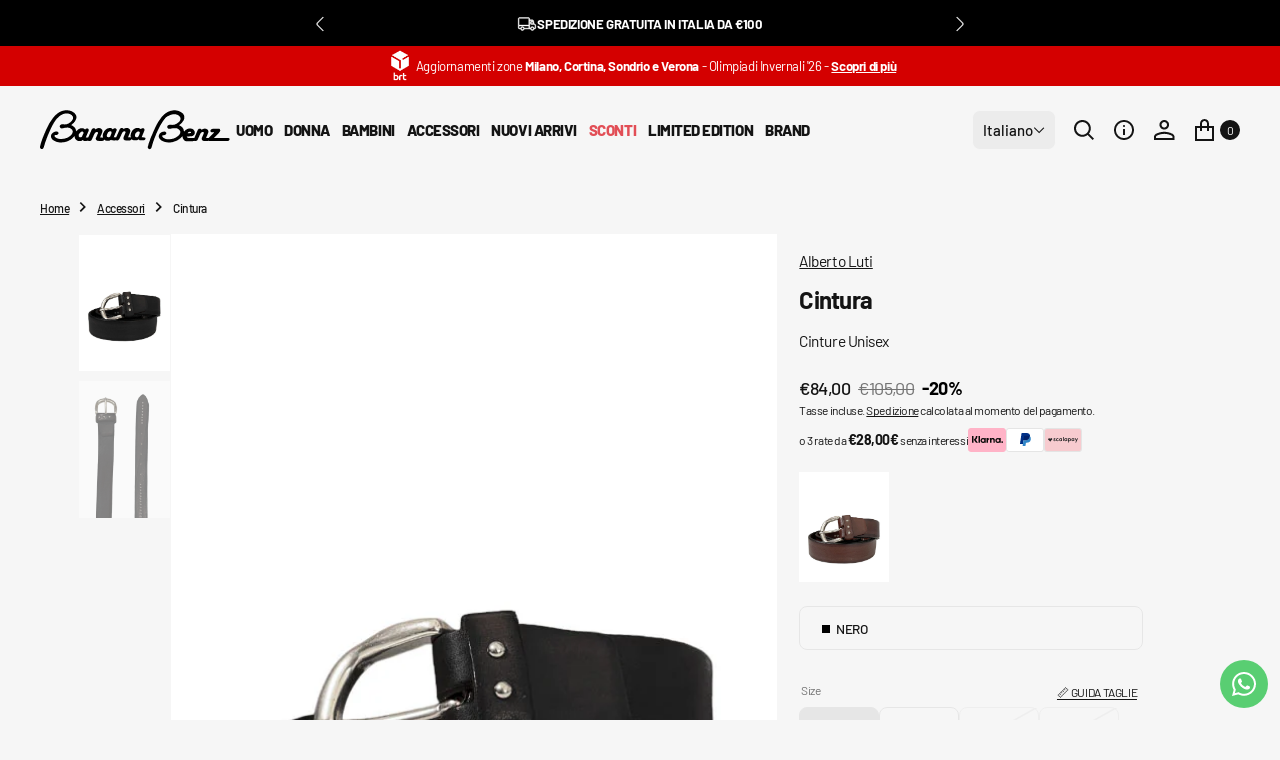

--- FILE ---
content_type: text/html; charset=utf-8
request_url: https://bananabenz.it/products/cintura-8
body_size: 86306
content:
<!doctype html>
<html
	class="no-js" 
	data-scheme="light"
	lang="it"
	dir="ltr"
>
	<head>
		<meta charset="utf-8">
		<meta http-equiv="X-UA-Compatible" content="IE=edge">
		<meta name="viewport" content="width=device-width,initial-scale=1">
		<meta name="theme-color" content=""><link rel="preconnect" href="https://cdn.shopify.com" crossorigin><link
				rel="icon"
				type="image/png"
				href="//bananabenz.it/cdn/shop/files/favicon-32x32_32x32.png?v=1720175918"
			><link rel="preconnect" href="https://fonts.shopifycdn.com" crossorigin>

		

		<script src="//bananabenz.it/cdn/shop/t/14/assets/constants.js?v=37383056447335370521758782742" defer="defer"></script>
		<script src="//bananabenz.it/cdn/shop/t/14/assets/pubsub.js?v=34180055027472970951758782742" defer="defer"></script>
		<script src="//bananabenz.it/cdn/shop/t/14/assets/global.js?v=50629103099954150301758782742" defer="defer"></script><script src="//bananabenz.it/cdn/shop/t/14/assets/quick-add.js?v=27819129559063122271758782742" defer="defer"></script>
			<script src="//bananabenz.it/cdn/shop/t/14/assets/product-form.js?v=100313019908052160311758782742" defer="defer"></script>
		

		<script>window.performance && window.performance.mark && window.performance.mark('shopify.content_for_header.start');</script><meta name="facebook-domain-verification" content="iubauhk4veqdcx4eo1nsx3zmlfqbei">
<meta name="google-site-verification" content="cwSre-Juyz2mvldUplHMzuyPGV_A_CV1N67ERtIuNFo">
<meta id="shopify-digital-wallet" name="shopify-digital-wallet" content="/69613781210/digital_wallets/dialog">
<meta name="shopify-checkout-api-token" content="fb1a03c5b7359e5fdc5dbdfd9083cbc6">
<meta id="in-context-paypal-metadata" data-shop-id="69613781210" data-venmo-supported="false" data-environment="production" data-locale="it_IT" data-paypal-v4="true" data-currency="EUR">
<link rel="alternate" hreflang="x-default" href="https://bananabenz.it/products/cintura-8">
<link rel="alternate" hreflang="it" href="https://bananabenz.it/products/cintura-8">
<link rel="alternate" hreflang="fr" href="https://bananabenz.it/fr/products/cintura-8">
<link rel="alternate" hreflang="en" href="https://bananabenz.it/en/products/cintura-8">
<link rel="alternate" hreflang="de" href="https://bananabenz.it/de/products/cintura-8">
<link rel="alternate" type="application/json+oembed" href="https://bananabenz.it/products/cintura-8.oembed">
<script async="async" src="/checkouts/internal/preloads.js?locale=it-IT"></script>
<link rel="preconnect" href="https://shop.app" crossorigin="anonymous">
<script async="async" src="https://shop.app/checkouts/internal/preloads.js?locale=it-IT&shop_id=69613781210" crossorigin="anonymous"></script>
<script id="apple-pay-shop-capabilities" type="application/json">{"shopId":69613781210,"countryCode":"IT","currencyCode":"EUR","merchantCapabilities":["supports3DS"],"merchantId":"gid:\/\/shopify\/Shop\/69613781210","merchantName":"Banana Benz","requiredBillingContactFields":["postalAddress","email","phone"],"requiredShippingContactFields":["postalAddress","email","phone"],"shippingType":"shipping","supportedNetworks":["visa","maestro","masterCard","amex"],"total":{"type":"pending","label":"Banana Benz","amount":"1.00"},"shopifyPaymentsEnabled":true,"supportsSubscriptions":true}</script>
<script id="shopify-features" type="application/json">{"accessToken":"fb1a03c5b7359e5fdc5dbdfd9083cbc6","betas":["rich-media-storefront-analytics"],"domain":"bananabenz.it","predictiveSearch":true,"shopId":69613781210,"locale":"it"}</script>
<script>var Shopify = Shopify || {};
Shopify.shop = "banana-benz-srl.myshopify.com";
Shopify.locale = "it";
Shopify.currency = {"active":"EUR","rate":"1.0"};
Shopify.country = "IT";
Shopify.theme = {"name":"Essential Ultima Versione","id":182141092220,"schema_name":"Essentials","schema_version":"1.1.4","theme_store_id":2482,"role":"main"};
Shopify.theme.handle = "null";
Shopify.theme.style = {"id":null,"handle":null};
Shopify.cdnHost = "bananabenz.it/cdn";
Shopify.routes = Shopify.routes || {};
Shopify.routes.root = "/";</script>
<script type="module">!function(o){(o.Shopify=o.Shopify||{}).modules=!0}(window);</script>
<script>!function(o){function n(){var o=[];function n(){o.push(Array.prototype.slice.apply(arguments))}return n.q=o,n}var t=o.Shopify=o.Shopify||{};t.loadFeatures=n(),t.autoloadFeatures=n()}(window);</script>
<script>
  window.ShopifyPay = window.ShopifyPay || {};
  window.ShopifyPay.apiHost = "shop.app\/pay";
  window.ShopifyPay.redirectState = null;
</script>
<script id="shop-js-analytics" type="application/json">{"pageType":"product"}</script>
<script defer="defer" async type="module" src="//bananabenz.it/cdn/shopifycloud/shop-js/modules/v2/client.init-shop-cart-sync_x8TrURgt.it.esm.js"></script>
<script defer="defer" async type="module" src="//bananabenz.it/cdn/shopifycloud/shop-js/modules/v2/chunk.common_BMf091Dh.esm.js"></script>
<script defer="defer" async type="module" src="//bananabenz.it/cdn/shopifycloud/shop-js/modules/v2/chunk.modal_Ccb5hpjc.esm.js"></script>
<script type="module">
  await import("//bananabenz.it/cdn/shopifycloud/shop-js/modules/v2/client.init-shop-cart-sync_x8TrURgt.it.esm.js");
await import("//bananabenz.it/cdn/shopifycloud/shop-js/modules/v2/chunk.common_BMf091Dh.esm.js");
await import("//bananabenz.it/cdn/shopifycloud/shop-js/modules/v2/chunk.modal_Ccb5hpjc.esm.js");

  window.Shopify.SignInWithShop?.initShopCartSync?.({"fedCMEnabled":true,"windoidEnabled":true});

</script>
<script>
  window.Shopify = window.Shopify || {};
  if (!window.Shopify.featureAssets) window.Shopify.featureAssets = {};
  window.Shopify.featureAssets['shop-js'] = {"shop-cart-sync":["modules/v2/client.shop-cart-sync_D7vJUGKr.it.esm.js","modules/v2/chunk.common_BMf091Dh.esm.js","modules/v2/chunk.modal_Ccb5hpjc.esm.js"],"init-fed-cm":["modules/v2/client.init-fed-cm_BXv35qgo.it.esm.js","modules/v2/chunk.common_BMf091Dh.esm.js","modules/v2/chunk.modal_Ccb5hpjc.esm.js"],"init-shop-email-lookup-coordinator":["modules/v2/client.init-shop-email-lookup-coordinator_DzDw3Uhh.it.esm.js","modules/v2/chunk.common_BMf091Dh.esm.js","modules/v2/chunk.modal_Ccb5hpjc.esm.js"],"init-windoid":["modules/v2/client.init-windoid_DlvsVjNy.it.esm.js","modules/v2/chunk.common_BMf091Dh.esm.js","modules/v2/chunk.modal_Ccb5hpjc.esm.js"],"shop-button":["modules/v2/client.shop-button_C3Wyia3L.it.esm.js","modules/v2/chunk.common_BMf091Dh.esm.js","modules/v2/chunk.modal_Ccb5hpjc.esm.js"],"shop-cash-offers":["modules/v2/client.shop-cash-offers_k-bSj52U.it.esm.js","modules/v2/chunk.common_BMf091Dh.esm.js","modules/v2/chunk.modal_Ccb5hpjc.esm.js"],"shop-toast-manager":["modules/v2/client.shop-toast-manager_CSPYl6Cc.it.esm.js","modules/v2/chunk.common_BMf091Dh.esm.js","modules/v2/chunk.modal_Ccb5hpjc.esm.js"],"init-shop-cart-sync":["modules/v2/client.init-shop-cart-sync_x8TrURgt.it.esm.js","modules/v2/chunk.common_BMf091Dh.esm.js","modules/v2/chunk.modal_Ccb5hpjc.esm.js"],"init-customer-accounts-sign-up":["modules/v2/client.init-customer-accounts-sign-up_Cwe1qxzn.it.esm.js","modules/v2/client.shop-login-button_ac2IzQ_G.it.esm.js","modules/v2/chunk.common_BMf091Dh.esm.js","modules/v2/chunk.modal_Ccb5hpjc.esm.js"],"pay-button":["modules/v2/client.pay-button_kRwyK07L.it.esm.js","modules/v2/chunk.common_BMf091Dh.esm.js","modules/v2/chunk.modal_Ccb5hpjc.esm.js"],"init-customer-accounts":["modules/v2/client.init-customer-accounts_jLRjuLQ2.it.esm.js","modules/v2/client.shop-login-button_ac2IzQ_G.it.esm.js","modules/v2/chunk.common_BMf091Dh.esm.js","modules/v2/chunk.modal_Ccb5hpjc.esm.js"],"avatar":["modules/v2/client.avatar_BTnouDA3.it.esm.js"],"init-shop-for-new-customer-accounts":["modules/v2/client.init-shop-for-new-customer-accounts_ClZzYg6g.it.esm.js","modules/v2/client.shop-login-button_ac2IzQ_G.it.esm.js","modules/v2/chunk.common_BMf091Dh.esm.js","modules/v2/chunk.modal_Ccb5hpjc.esm.js"],"shop-follow-button":["modules/v2/client.shop-follow-button_DrIHux4Q.it.esm.js","modules/v2/chunk.common_BMf091Dh.esm.js","modules/v2/chunk.modal_Ccb5hpjc.esm.js"],"checkout-modal":["modules/v2/client.checkout-modal_xEqZMhS3.it.esm.js","modules/v2/chunk.common_BMf091Dh.esm.js","modules/v2/chunk.modal_Ccb5hpjc.esm.js"],"shop-login-button":["modules/v2/client.shop-login-button_ac2IzQ_G.it.esm.js","modules/v2/chunk.common_BMf091Dh.esm.js","modules/v2/chunk.modal_Ccb5hpjc.esm.js"],"lead-capture":["modules/v2/client.lead-capture_TxS39yFf.it.esm.js","modules/v2/chunk.common_BMf091Dh.esm.js","modules/v2/chunk.modal_Ccb5hpjc.esm.js"],"shop-login":["modules/v2/client.shop-login_D4y7B51r.it.esm.js","modules/v2/chunk.common_BMf091Dh.esm.js","modules/v2/chunk.modal_Ccb5hpjc.esm.js"],"payment-terms":["modules/v2/client.payment-terms_BfEgpMb9.it.esm.js","modules/v2/chunk.common_BMf091Dh.esm.js","modules/v2/chunk.modal_Ccb5hpjc.esm.js"]};
</script>
<script>(function() {
  var isLoaded = false;
  function asyncLoad() {
    if (isLoaded) return;
    isLoaded = true;
    var urls = ["https:\/\/cdn.shopify.com\/s\/files\/1\/0696\/1378\/1210\/t\/14\/assets\/yoast-active-script.js?v=1758782762\u0026shop=banana-benz-srl.myshopify.com"];
    for (var i = 0; i < urls.length; i++) {
      var s = document.createElement('script');
      s.type = 'text/javascript';
      s.async = true;
      s.src = urls[i];
      var x = document.getElementsByTagName('script')[0];
      x.parentNode.insertBefore(s, x);
    }
  };
  if(window.attachEvent) {
    window.attachEvent('onload', asyncLoad);
  } else {
    window.addEventListener('load', asyncLoad, false);
  }
})();</script>
<script id="__st">var __st={"a":69613781210,"offset":3600,"reqid":"a421d632-c2c1-4e33-97df-677bf833c5a3-1769793293","pageurl":"bananabenz.it\/products\/cintura-8","u":"28702f0c72d4","p":"product","rtyp":"product","rid":8263948828890};</script>
<script>window.ShopifyPaypalV4VisibilityTracking = true;</script>
<script id="captcha-bootstrap">!function(){'use strict';const t='contact',e='account',n='new_comment',o=[[t,t],['blogs',n],['comments',n],[t,'customer']],c=[[e,'customer_login'],[e,'guest_login'],[e,'recover_customer_password'],[e,'create_customer']],r=t=>t.map((([t,e])=>`form[action*='/${t}']:not([data-nocaptcha='true']) input[name='form_type'][value='${e}']`)).join(','),a=t=>()=>t?[...document.querySelectorAll(t)].map((t=>t.form)):[];function s(){const t=[...o],e=r(t);return a(e)}const i='password',u='form_key',d=['recaptcha-v3-token','g-recaptcha-response','h-captcha-response',i],f=()=>{try{return window.sessionStorage}catch{return}},m='__shopify_v',_=t=>t.elements[u];function p(t,e,n=!1){try{const o=window.sessionStorage,c=JSON.parse(o.getItem(e)),{data:r}=function(t){const{data:e,action:n}=t;return t[m]||n?{data:e,action:n}:{data:t,action:n}}(c);for(const[e,n]of Object.entries(r))t.elements[e]&&(t.elements[e].value=n);n&&o.removeItem(e)}catch(o){console.error('form repopulation failed',{error:o})}}const l='form_type',E='cptcha';function T(t){t.dataset[E]=!0}const w=window,h=w.document,L='Shopify',v='ce_forms',y='captcha';let A=!1;((t,e)=>{const n=(g='f06e6c50-85a8-45c8-87d0-21a2b65856fe',I='https://cdn.shopify.com/shopifycloud/storefront-forms-hcaptcha/ce_storefront_forms_captcha_hcaptcha.v1.5.2.iife.js',D={infoText:'Protetto da hCaptcha',privacyText:'Privacy',termsText:'Termini'},(t,e,n)=>{const o=w[L][v],c=o.bindForm;if(c)return c(t,g,e,D).then(n);var r;o.q.push([[t,g,e,D],n]),r=I,A||(h.body.append(Object.assign(h.createElement('script'),{id:'captcha-provider',async:!0,src:r})),A=!0)});var g,I,D;w[L]=w[L]||{},w[L][v]=w[L][v]||{},w[L][v].q=[],w[L][y]=w[L][y]||{},w[L][y].protect=function(t,e){n(t,void 0,e),T(t)},Object.freeze(w[L][y]),function(t,e,n,w,h,L){const[v,y,A,g]=function(t,e,n){const i=e?o:[],u=t?c:[],d=[...i,...u],f=r(d),m=r(i),_=r(d.filter((([t,e])=>n.includes(e))));return[a(f),a(m),a(_),s()]}(w,h,L),I=t=>{const e=t.target;return e instanceof HTMLFormElement?e:e&&e.form},D=t=>v().includes(t);t.addEventListener('submit',(t=>{const e=I(t);if(!e)return;const n=D(e)&&!e.dataset.hcaptchaBound&&!e.dataset.recaptchaBound,o=_(e),c=g().includes(e)&&(!o||!o.value);(n||c)&&t.preventDefault(),c&&!n&&(function(t){try{if(!f())return;!function(t){const e=f();if(!e)return;const n=_(t);if(!n)return;const o=n.value;o&&e.removeItem(o)}(t);const e=Array.from(Array(32),(()=>Math.random().toString(36)[2])).join('');!function(t,e){_(t)||t.append(Object.assign(document.createElement('input'),{type:'hidden',name:u})),t.elements[u].value=e}(t,e),function(t,e){const n=f();if(!n)return;const o=[...t.querySelectorAll(`input[type='${i}']`)].map((({name:t})=>t)),c=[...d,...o],r={};for(const[a,s]of new FormData(t).entries())c.includes(a)||(r[a]=s);n.setItem(e,JSON.stringify({[m]:1,action:t.action,data:r}))}(t,e)}catch(e){console.error('failed to persist form',e)}}(e),e.submit())}));const S=(t,e)=>{t&&!t.dataset[E]&&(n(t,e.some((e=>e===t))),T(t))};for(const o of['focusin','change'])t.addEventListener(o,(t=>{const e=I(t);D(e)&&S(e,y())}));const B=e.get('form_key'),M=e.get(l),P=B&&M;t.addEventListener('DOMContentLoaded',(()=>{const t=y();if(P)for(const e of t)e.elements[l].value===M&&p(e,B);[...new Set([...A(),...v().filter((t=>'true'===t.dataset.shopifyCaptcha))])].forEach((e=>S(e,t)))}))}(h,new URLSearchParams(w.location.search),n,t,e,['guest_login'])})(!0,!0)}();</script>
<script integrity="sha256-4kQ18oKyAcykRKYeNunJcIwy7WH5gtpwJnB7kiuLZ1E=" data-source-attribution="shopify.loadfeatures" defer="defer" src="//bananabenz.it/cdn/shopifycloud/storefront/assets/storefront/load_feature-a0a9edcb.js" crossorigin="anonymous"></script>
<script crossorigin="anonymous" defer="defer" src="//bananabenz.it/cdn/shopifycloud/storefront/assets/shopify_pay/storefront-65b4c6d7.js?v=20250812"></script>
<script data-source-attribution="shopify.dynamic_checkout.dynamic.init">var Shopify=Shopify||{};Shopify.PaymentButton=Shopify.PaymentButton||{isStorefrontPortableWallets:!0,init:function(){window.Shopify.PaymentButton.init=function(){};var t=document.createElement("script");t.src="https://bananabenz.it/cdn/shopifycloud/portable-wallets/latest/portable-wallets.it.js",t.type="module",document.head.appendChild(t)}};
</script>
<script data-source-attribution="shopify.dynamic_checkout.buyer_consent">
  function portableWalletsHideBuyerConsent(e){var t=document.getElementById("shopify-buyer-consent"),n=document.getElementById("shopify-subscription-policy-button");t&&n&&(t.classList.add("hidden"),t.setAttribute("aria-hidden","true"),n.removeEventListener("click",e))}function portableWalletsShowBuyerConsent(e){var t=document.getElementById("shopify-buyer-consent"),n=document.getElementById("shopify-subscription-policy-button");t&&n&&(t.classList.remove("hidden"),t.removeAttribute("aria-hidden"),n.addEventListener("click",e))}window.Shopify?.PaymentButton&&(window.Shopify.PaymentButton.hideBuyerConsent=portableWalletsHideBuyerConsent,window.Shopify.PaymentButton.showBuyerConsent=portableWalletsShowBuyerConsent);
</script>
<script data-source-attribution="shopify.dynamic_checkout.cart.bootstrap">document.addEventListener("DOMContentLoaded",(function(){function t(){return document.querySelector("shopify-accelerated-checkout-cart, shopify-accelerated-checkout")}if(t())Shopify.PaymentButton.init();else{new MutationObserver((function(e,n){t()&&(Shopify.PaymentButton.init(),n.disconnect())})).observe(document.body,{childList:!0,subtree:!0})}}));
</script>
<link id="shopify-accelerated-checkout-styles" rel="stylesheet" media="screen" href="https://bananabenz.it/cdn/shopifycloud/portable-wallets/latest/accelerated-checkout-backwards-compat.css" crossorigin="anonymous">
<style id="shopify-accelerated-checkout-cart">
        #shopify-buyer-consent {
  margin-top: 1em;
  display: inline-block;
  width: 100%;
}

#shopify-buyer-consent.hidden {
  display: none;
}

#shopify-subscription-policy-button {
  background: none;
  border: none;
  padding: 0;
  text-decoration: underline;
  font-size: inherit;
  cursor: pointer;
}

#shopify-subscription-policy-button::before {
  box-shadow: none;
}

      </style>
<script id="sections-script" data-sections="main-product,product-recommendations,header,footer" defer="defer" src="//bananabenz.it/cdn/shop/t/14/compiled_assets/scripts.js?v=373071"></script>
<script>window.performance && window.performance.mark && window.performance.mark('shopify.content_for_header.end');</script>
		
		

<style data-shopify>
	@font-face {
  font-family: Barlow;
  font-weight: 400;
  font-style: normal;
  font-display: swap;
  src: url("//bananabenz.it/cdn/fonts/barlow/barlow_n4.038c60d7ea9ddb238b2f64ba6f463ba6c0b5e5ad.woff2") format("woff2"),
       url("//bananabenz.it/cdn/fonts/barlow/barlow_n4.074a9f2b990b38aec7d56c68211821e455b6d075.woff") format("woff");
}

	@font-face {
  font-family: Barlow;
  font-weight: 700;
  font-style: normal;
  font-display: swap;
  src: url("//bananabenz.it/cdn/fonts/barlow/barlow_n7.691d1d11f150e857dcbc1c10ef03d825bc378d81.woff2") format("woff2"),
       url("//bananabenz.it/cdn/fonts/barlow/barlow_n7.4fdbb1cb7da0e2c2f88492243ffa2b4f91924840.woff") format("woff");
}

	@font-face {
  font-family: Barlow;
  font-weight: 600;
  font-style: normal;
  font-display: swap;
  src: url("//bananabenz.it/cdn/fonts/barlow/barlow_n6.329f582a81f63f125e63c20a5a80ae9477df68e1.woff2") format("woff2"),
       url("//bananabenz.it/cdn/fonts/barlow/barlow_n6.0163402e36247bcb8b02716880d0b39568412e9e.woff") format("woff");
}

	@font-face {
  font-family: Barlow;
  font-weight: 300;
  font-style: normal;
  font-display: swap;
  src: url("//bananabenz.it/cdn/fonts/barlow/barlow_n3.206528b4d5c1d7c8b773c9376794cb533f489be9.woff2") format("woff2"),
       url("//bananabenz.it/cdn/fonts/barlow/barlow_n3.a544de05c3416237e224288914a6a613a71847c4.woff") format("woff");
}

	@font-face {
  font-family: Barlow;
  font-weight: 500;
  font-style: normal;
  font-display: swap;
  src: url("//bananabenz.it/cdn/fonts/barlow/barlow_n5.a193a1990790eba0cc5cca569d23799830e90f07.woff2") format("woff2"),
       url("//bananabenz.it/cdn/fonts/barlow/barlow_n5.ae31c82169b1dc0715609b8cc6a610b917808358.woff") format("woff");
}

	@font-face {
  font-family: Barlow;
  font-weight: 800;
  font-style: normal;
  font-display: swap;
  src: url("//bananabenz.it/cdn/fonts/barlow/barlow_n8.b626aaae1ccd3d041eadc7b1698cddd6c6e1a1be.woff2") format("woff2"),
       url("//bananabenz.it/cdn/fonts/barlow/barlow_n8.1bf215001985940b35ef11f18a7d3d9997210d4c.woff") format("woff");
}

	@font-face {
  font-family: Barlow;
  font-weight: 400;
  font-style: normal;
  font-display: swap;
  src: url("//bananabenz.it/cdn/fonts/barlow/barlow_n4.038c60d7ea9ddb238b2f64ba6f463ba6c0b5e5ad.woff2") format("woff2"),
       url("//bananabenz.it/cdn/fonts/barlow/barlow_n4.074a9f2b990b38aec7d56c68211821e455b6d075.woff") format("woff");
}

	@font-face {
  font-family: Barlow;
  font-weight: 500;
  font-style: normal;
  font-display: swap;
  src: url("//bananabenz.it/cdn/fonts/barlow/barlow_n5.a193a1990790eba0cc5cca569d23799830e90f07.woff2") format("woff2"),
       url("//bananabenz.it/cdn/fonts/barlow/barlow_n5.ae31c82169b1dc0715609b8cc6a610b917808358.woff") format("woff");
}

	@font-face {
  font-family: Barlow;
  font-weight: 800;
  font-style: normal;
  font-display: swap;
  src: url("//bananabenz.it/cdn/fonts/barlow/barlow_n8.b626aaae1ccd3d041eadc7b1698cddd6c6e1a1be.woff2") format("woff2"),
       url("//bananabenz.it/cdn/fonts/barlow/barlow_n8.1bf215001985940b35ef11f18a7d3d9997210d4c.woff") format("woff");
}

	@font-face {
  font-family: Barlow;
  font-weight: 800;
  font-style: normal;
  font-display: swap;
  src: url("//bananabenz.it/cdn/fonts/barlow/barlow_n8.b626aaae1ccd3d041eadc7b1698cddd6c6e1a1be.woff2") format("woff2"),
       url("//bananabenz.it/cdn/fonts/barlow/barlow_n8.1bf215001985940b35ef11f18a7d3d9997210d4c.woff") format("woff");
}

	@font-face {
  font-family: Barlow;
  font-weight: 800;
  font-style: normal;
  font-display: swap;
  src: url("//bananabenz.it/cdn/fonts/barlow/barlow_n8.b626aaae1ccd3d041eadc7b1698cddd6c6e1a1be.woff2") format("woff2"),
       url("//bananabenz.it/cdn/fonts/barlow/barlow_n8.1bf215001985940b35ef11f18a7d3d9997210d4c.woff") format("woff");
}

	@font-face {
  font-family: Barlow;
  font-weight: 400;
  font-style: normal;
  font-display: swap;
  src: url("//bananabenz.it/cdn/fonts/barlow/barlow_n4.038c60d7ea9ddb238b2f64ba6f463ba6c0b5e5ad.woff2") format("woff2"),
       url("//bananabenz.it/cdn/fonts/barlow/barlow_n4.074a9f2b990b38aec7d56c68211821e455b6d075.woff") format("woff");
}

	@font-face {
  font-family: Barlow;
  font-weight: 300;
  font-style: normal;
  font-display: swap;
  src: url("//bananabenz.it/cdn/fonts/barlow/barlow_n3.206528b4d5c1d7c8b773c9376794cb533f489be9.woff2") format("woff2"),
       url("//bananabenz.it/cdn/fonts/barlow/barlow_n3.a544de05c3416237e224288914a6a613a71847c4.woff") format("woff");
}

	@font-face {
  font-family: Barlow;
  font-weight: 400;
  font-style: normal;
  font-display: swap;
  src: url("//bananabenz.it/cdn/fonts/barlow/barlow_n4.038c60d7ea9ddb238b2f64ba6f463ba6c0b5e5ad.woff2") format("woff2"),
       url("//bananabenz.it/cdn/fonts/barlow/barlow_n4.074a9f2b990b38aec7d56c68211821e455b6d075.woff") format("woff");
}

	@font-face {
  font-family: Barlow;
  font-weight: 500;
  font-style: normal;
  font-display: swap;
  src: url("//bananabenz.it/cdn/fonts/barlow/barlow_n5.a193a1990790eba0cc5cca569d23799830e90f07.woff2") format("woff2"),
       url("//bananabenz.it/cdn/fonts/barlow/barlow_n5.ae31c82169b1dc0715609b8cc6a610b917808358.woff") format("woff");
}

	@font-face {
  font-family: Barlow;
  font-weight: 700;
  font-style: normal;
  font-display: swap;
  src: url("//bananabenz.it/cdn/fonts/barlow/barlow_n7.691d1d11f150e857dcbc1c10ef03d825bc378d81.woff2") format("woff2"),
       url("//bananabenz.it/cdn/fonts/barlow/barlow_n7.4fdbb1cb7da0e2c2f88492243ffa2b4f91924840.woff") format("woff");
}

	@font-face {
  font-family: Barlow;
  font-weight: 700;
  font-style: normal;
  font-display: swap;
  src: url("//bananabenz.it/cdn/fonts/barlow/barlow_n7.691d1d11f150e857dcbc1c10ef03d825bc378d81.woff2") format("woff2"),
       url("//bananabenz.it/cdn/fonts/barlow/barlow_n7.4fdbb1cb7da0e2c2f88492243ffa2b4f91924840.woff") format("woff");
}

	@font-face {
  font-family: Barlow;
  font-weight: 400;
  font-style: italic;
  font-display: swap;
  src: url("//bananabenz.it/cdn/fonts/barlow/barlow_i4.8c59b6445f83f078b3520bad98b24d859431b377.woff2") format("woff2"),
       url("//bananabenz.it/cdn/fonts/barlow/barlow_i4.bf7e6d69237bd02188410034976892368fd014c0.woff") format("woff");
}

	@font-face {
  font-family: Barlow;
  font-weight: 700;
  font-style: italic;
  font-display: swap;
  src: url("//bananabenz.it/cdn/fonts/barlow/barlow_i7.50e19d6cc2ba5146fa437a5a7443c76d5d730103.woff2") format("woff2"),
       url("//bananabenz.it/cdn/fonts/barlow/barlow_i7.47e9f98f1b094d912e6fd631cc3fe93d9f40964f.woff") format("woff");
}

	@font-face {
  font-family: Barlow;
  font-weight: 700;
  font-style: italic;
  font-display: swap;
  src: url("//bananabenz.it/cdn/fonts/barlow/barlow_i7.50e19d6cc2ba5146fa437a5a7443c76d5d730103.woff2") format("woff2"),
       url("//bananabenz.it/cdn/fonts/barlow/barlow_i7.47e9f98f1b094d912e6fd631cc3fe93d9f40964f.woff") format("woff");
}

	@font-face {
  font-family: Barlow;
  font-weight: 900;
  font-style: normal;
  font-display: swap;
  src: url("//bananabenz.it/cdn/fonts/barlow/barlow_n9.0641981c454b3fc3d4db37ebaaf1fec3bc17cc2a.woff2") format("woff2"),
       url("//bananabenz.it/cdn/fonts/barlow/barlow_n9.888138f2a8741799caa670e6fd6e11a45720c1ae.woff") format("woff");
}


	
		:root,
		[data-scheme=light] .color-background-1 {
			--color-background: 246,246,246;
--color-background-secondary: 230,230,230;

	--gradient-background: #f6f6f6;

--color-foreground: 20, 20, 20;
--color-foreground-secondary: 115, 115, 115;
--color-foreground-title: 20, 20, 20;
--menu-shadow-color: var(--color-foreground);
--color-button-text: 255, 255, 255;
--color-button-text-hover: 255, 255, 255;
--color-button: 20, 20, 20;
--color-button-hover: 63, 63, 63;

--color-button-secondary: 236, 236, 236;
--color-button-secondary-hover: 236, 236, 236;
--color-button-secondary-text: 20, 20, 20;
--color-button-secondary-text-hover: 20, 20, 20;
--color-button-tertiary-text: 20, 20, 20;

--color-overlay: 255, 255, 255;
--color-border-input: 246, 246, 246;
--color-border-input-hover: 246, 246, 246;
--color-background-input: 236, 236, 236;
--color-background-input-hover: 246, 246, 246;
--color-border: 230, 230, 230;
--color-accent: 246, 246, 246;

--color-blog-slider-heading-hover : var(--color-button-hover);
		}
		@media (prefers-color-scheme: light) {
			:root,
			[data-scheme=auto] .color-background-1 {
				--color-background: 246,246,246;
--color-background-secondary: 230,230,230;

	--gradient-background: #f6f6f6;

--color-foreground: 20, 20, 20;
--color-foreground-secondary: 115, 115, 115;
--color-foreground-title: 20, 20, 20;
--menu-shadow-color: var(--color-foreground);
--color-button-text: 255, 255, 255;
--color-button-text-hover: 255, 255, 255;
--color-button: 20, 20, 20;
--color-button-hover: 63, 63, 63;

--color-button-secondary: 236, 236, 236;
--color-button-secondary-hover: 236, 236, 236;
--color-button-secondary-text: 20, 20, 20;
--color-button-secondary-text-hover: 20, 20, 20;
--color-button-tertiary-text: 20, 20, 20;

--color-overlay: 255, 255, 255;
--color-border-input: 246, 246, 246;
--color-border-input-hover: 246, 246, 246;
--color-background-input: 236, 236, 236;
--color-background-input-hover: 246, 246, 246;
--color-border: 230, 230, 230;
--color-accent: 246, 246, 246;

--color-blog-slider-heading-hover : var(--color-button-hover);
			}
		}
		[data-scheme=dark],
			.color-inverse,
		[data-scheme=dark] .color-background-1 {
			
	--color-background: 30, 30, 30;
	--color-background-secondary: 23, 23, 23;
	--color-border-input: 44, 44, 44;
	--color-border-input-hover: 48, 48, 48;
	--color-background-input: 44, 44, 44;
	--color-background-input-hover: 48, 48, 48;


	--gradient-background: rgb(var(--color-background));

--color-blog-slider-heading-hover: 203, 211, 218;
--color-overlay: 31, 31, 31;
--color-foreground: 255, 255, 255;
--color-foreground-secondary: 115, 115, 115;
--color-foreground-title: 255, 255, 255;
--color-border: 255, 255, 255;
--color-link: 229, 229, 229;
--alpha-link: 0.5;
--color-button: 20, 20, 20;
--color-button-hover: 25, 25, 25;
--color-button-text: 255, 255, 255;
--color-button-text-hover: 255, 255, 255;
--color-button-secondary: 44, 44, 44;
--color-button-secondary-hover: 55, 55, 55;
--color-button-secondary-text: 255, 255, 255;
--color-button-secondary-text-hover: 255, 255, 255;
--color-button-tertiary: 15, 15, 15;
--color-button-tertiary-hover: 53, 53, 53;
--color-button-tertiary-text: 255, 255, 255;
--alpha-button-background: 1;
--alpha-button-border: 1;
--color-social: 255, 255, 255;
--color-placeholder-input: 255, 255, 255;
--color-card-price-new: 229, 229, 229;
--color-card-price-old: 169, 169, 169;
--color-error-background: 0, 0, 0;
--color-title-text: 255, 255, 255;
--color-accent : 23, 23, 23;
--menu-shadow-color: 0, 0, 0;
--menu-shadow-alpha: 0.3;
--swiper-navigation-color: rgb(var(--color-foreground));
--swiper-pagination-color : rgb(var(--color-foreground));
		}
		@media (prefers-color-scheme: dark) {
			[data-scheme=auto],
			[data-scheme=auto] .color-background-1 {
				
	--color-background: 30, 30, 30;
	--color-background-secondary: 23, 23, 23;
	--color-border-input: 44, 44, 44;
	--color-border-input-hover: 48, 48, 48;
	--color-background-input: 44, 44, 44;
	--color-background-input-hover: 48, 48, 48;


	--gradient-background: rgb(var(--color-background));

--color-blog-slider-heading-hover: 203, 211, 218;
--color-overlay: 31, 31, 31;
--color-foreground: 255, 255, 255;
--color-foreground-secondary: 115, 115, 115;
--color-foreground-title: 255, 255, 255;
--color-border: 255, 255, 255;
--color-link: 229, 229, 229;
--alpha-link: 0.5;
--color-button: 20, 20, 20;
--color-button-hover: 25, 25, 25;
--color-button-text: 255, 255, 255;
--color-button-text-hover: 255, 255, 255;
--color-button-secondary: 44, 44, 44;
--color-button-secondary-hover: 55, 55, 55;
--color-button-secondary-text: 255, 255, 255;
--color-button-secondary-text-hover: 255, 255, 255;
--color-button-tertiary: 15, 15, 15;
--color-button-tertiary-hover: 53, 53, 53;
--color-button-tertiary-text: 255, 255, 255;
--alpha-button-background: 1;
--alpha-button-border: 1;
--color-social: 255, 255, 255;
--color-placeholder-input: 255, 255, 255;
--color-card-price-new: 229, 229, 229;
--color-card-price-old: 169, 169, 169;
--color-error-background: 0, 0, 0;
--color-title-text: 255, 255, 255;
--color-accent : 23, 23, 23;
--menu-shadow-color: 0, 0, 0;
--menu-shadow-alpha: 0.3;
--swiper-navigation-color: rgb(var(--color-foreground));
--swiper-pagination-color : rgb(var(--color-foreground));
			}
		}

	
		
		[data-scheme=light] .color-background-2 {
			--color-background: 31,31,31;
--color-background-secondary: 23,23,23;

	--gradient-background: #1f1f1f;

--color-foreground: 255, 255, 255;
--color-foreground-secondary: 255, 255, 255;
--color-foreground-title: 255, 255, 255;
--menu-shadow-color: var(--color-foreground);
--color-button-text: 255, 255, 255;
--color-button-text-hover: 255, 255, 255;
--color-button: 20, 20, 20;
--color-button-hover: 63, 63, 63;

--color-button-secondary: 246, 246, 246;
--color-button-secondary-hover: 236, 236, 236;
--color-button-secondary-text: 20, 20, 20;
--color-button-secondary-text-hover: 20, 20, 20;
--color-button-tertiary-text: 255, 255, 255;

--color-overlay: 20, 20, 20;
--color-border-input: 255, 255, 255;
--color-border-input-hover: 255, 255, 255;
--color-background-input: 255, 255, 255;
--color-background-input-hover: 251, 251, 251;
--color-border: 234, 234, 234;
--color-accent: 23, 23, 23;

--color-blog-slider-heading-hover : var(--color-button-hover);
		}
		@media (prefers-color-scheme: light) {
			
			[data-scheme=auto] .color-background-2 {
				--color-background: 31,31,31;
--color-background-secondary: 23,23,23;

	--gradient-background: #1f1f1f;

--color-foreground: 255, 255, 255;
--color-foreground-secondary: 255, 255, 255;
--color-foreground-title: 255, 255, 255;
--menu-shadow-color: var(--color-foreground);
--color-button-text: 255, 255, 255;
--color-button-text-hover: 255, 255, 255;
--color-button: 20, 20, 20;
--color-button-hover: 63, 63, 63;

--color-button-secondary: 246, 246, 246;
--color-button-secondary-hover: 236, 236, 236;
--color-button-secondary-text: 20, 20, 20;
--color-button-secondary-text-hover: 20, 20, 20;
--color-button-tertiary-text: 255, 255, 255;

--color-overlay: 20, 20, 20;
--color-border-input: 255, 255, 255;
--color-border-input-hover: 255, 255, 255;
--color-background-input: 255, 255, 255;
--color-background-input-hover: 251, 251, 251;
--color-border: 234, 234, 234;
--color-accent: 23, 23, 23;

--color-blog-slider-heading-hover : var(--color-button-hover);
			}
		}
		
		[data-scheme=dark] .color-background-2 {
			
	--color-background: 44, 44, 44;
	--color-background-secondary: 31, 31, 31;
	--color-border-input: 35, 35, 35;
	--color-border-input-hover: 37, 37, 37;
	--color-background-input: 35, 35, 35;
	--color-background-input-hover:  37, 37, 37;


	--gradient-background: rgb(var(--color-background));

--color-blog-slider-heading-hover: 203, 211, 218;
--color-overlay: 31, 31, 31;
--color-foreground: 255, 255, 255;
--color-foreground-secondary: 115, 115, 115;
--color-foreground-title: 255, 255, 255;
--color-border: 255, 255, 255;
--color-link: 229, 229, 229;
--alpha-link: 0.5;
--color-button: 20, 20, 20;
--color-button-hover: 25, 25, 25;
--color-button-text: 255, 255, 255;
--color-button-text-hover: 255, 255, 255;
--color-button-secondary: 44, 44, 44;
--color-button-secondary-hover: 55, 55, 55;
--color-button-secondary-text: 255, 255, 255;
--color-button-secondary-text-hover: 255, 255, 255;
--color-button-tertiary: 15, 15, 15;
--color-button-tertiary-hover: 53, 53, 53;
--color-button-tertiary-text: 255, 255, 255;
--alpha-button-background: 1;
--alpha-button-border: 1;
--color-social: 255, 255, 255;
--color-placeholder-input: 255, 255, 255;
--color-card-price-new: 229, 229, 229;
--color-card-price-old: 169, 169, 169;
--color-error-background: 0, 0, 0;
--color-title-text: 255, 255, 255;
--color-accent : 23, 23, 23;
--menu-shadow-color: 0, 0, 0;
--menu-shadow-alpha: 0.3;
--swiper-navigation-color: rgb(var(--color-foreground));
--swiper-pagination-color : rgb(var(--color-foreground));
		}
		@media (prefers-color-scheme: dark) {
			
			[data-scheme=auto] .color-background-2 {
				
	--color-background: 44, 44, 44;
	--color-background-secondary: 31, 31, 31;
	--color-border-input: 35, 35, 35;
	--color-border-input-hover: 37, 37, 37;
	--color-background-input: 35, 35, 35;
	--color-background-input-hover:  37, 37, 37;


	--gradient-background: rgb(var(--color-background));

--color-blog-slider-heading-hover: 203, 211, 218;
--color-overlay: 31, 31, 31;
--color-foreground: 255, 255, 255;
--color-foreground-secondary: 115, 115, 115;
--color-foreground-title: 255, 255, 255;
--color-border: 255, 255, 255;
--color-link: 229, 229, 229;
--alpha-link: 0.5;
--color-button: 20, 20, 20;
--color-button-hover: 25, 25, 25;
--color-button-text: 255, 255, 255;
--color-button-text-hover: 255, 255, 255;
--color-button-secondary: 44, 44, 44;
--color-button-secondary-hover: 55, 55, 55;
--color-button-secondary-text: 255, 255, 255;
--color-button-secondary-text-hover: 255, 255, 255;
--color-button-tertiary: 15, 15, 15;
--color-button-tertiary-hover: 53, 53, 53;
--color-button-tertiary-text: 255, 255, 255;
--alpha-button-background: 1;
--alpha-button-border: 1;
--color-social: 255, 255, 255;
--color-placeholder-input: 255, 255, 255;
--color-card-price-new: 229, 229, 229;
--color-card-price-old: 169, 169, 169;
--color-error-background: 0, 0, 0;
--color-title-text: 255, 255, 255;
--color-accent : 23, 23, 23;
--menu-shadow-color: 0, 0, 0;
--menu-shadow-alpha: 0.3;
--swiper-navigation-color: rgb(var(--color-foreground));
--swiper-pagination-color : rgb(var(--color-foreground));
			}
		}

	
		
		[data-scheme=light] .color-background-3 {
			--color-background: 246,246,246;
--color-background-secondary: 246,246,246;

	--gradient-background: #f6f6f6;

--color-foreground: 115, 115, 115;
--color-foreground-secondary: 20, 20, 20;
--color-foreground-title: 20, 20, 20;
--menu-shadow-color: var(--color-foreground);
--color-button-text: 255, 255, 255;
--color-button-text-hover: 255, 255, 255;
--color-button: 20, 20, 20;
--color-button-hover: 20, 20, 20;

--color-button-secondary: 255, 255, 255;
--color-button-secondary-hover: 255, 255, 255;
--color-button-secondary-text: 20, 20, 20;
--color-button-secondary-text-hover: 20, 20, 20;
--color-button-tertiary-text: 20, 20, 20;

--color-overlay: 255, 255, 255;
--color-border-input: 246, 246, 246;
--color-border-input-hover: 246, 246, 246;
--color-background-input: 246, 246, 246;
--color-background-input-hover: 246, 246, 246;
--color-border: 234, 234, 234;
--color-accent: 246, 246, 246;

--color-blog-slider-heading-hover : var(--color-button-hover);
		}
		@media (prefers-color-scheme: light) {
			
			[data-scheme=auto] .color-background-3 {
				--color-background: 246,246,246;
--color-background-secondary: 246,246,246;

	--gradient-background: #f6f6f6;

--color-foreground: 115, 115, 115;
--color-foreground-secondary: 20, 20, 20;
--color-foreground-title: 20, 20, 20;
--menu-shadow-color: var(--color-foreground);
--color-button-text: 255, 255, 255;
--color-button-text-hover: 255, 255, 255;
--color-button: 20, 20, 20;
--color-button-hover: 20, 20, 20;

--color-button-secondary: 255, 255, 255;
--color-button-secondary-hover: 255, 255, 255;
--color-button-secondary-text: 20, 20, 20;
--color-button-secondary-text-hover: 20, 20, 20;
--color-button-tertiary-text: 20, 20, 20;

--color-overlay: 255, 255, 255;
--color-border-input: 246, 246, 246;
--color-border-input-hover: 246, 246, 246;
--color-background-input: 246, 246, 246;
--color-background-input-hover: 246, 246, 246;
--color-border: 234, 234, 234;
--color-accent: 246, 246, 246;

--color-blog-slider-heading-hover : var(--color-button-hover);
			}
		}
		
		[data-scheme=dark] .color-background-3 {
			
	--color-background: 44, 44, 44;
	--color-background-secondary: 31, 31, 31;
	--color-border-input: 35, 35, 35;
	--color-border-input-hover: 37, 37, 37;
	--color-background-input: 35, 35, 35;
	--color-background-input-hover:  37, 37, 37;


	--gradient-background: rgb(var(--color-background));

--color-blog-slider-heading-hover: 203, 211, 218;
--color-overlay: 31, 31, 31;
--color-foreground: 255, 255, 255;
--color-foreground-secondary: 115, 115, 115;
--color-foreground-title: 255, 255, 255;
--color-border: 255, 255, 255;
--color-link: 229, 229, 229;
--alpha-link: 0.5;
--color-button: 20, 20, 20;
--color-button-hover: 25, 25, 25;
--color-button-text: 255, 255, 255;
--color-button-text-hover: 255, 255, 255;
--color-button-secondary: 44, 44, 44;
--color-button-secondary-hover: 55, 55, 55;
--color-button-secondary-text: 255, 255, 255;
--color-button-secondary-text-hover: 255, 255, 255;
--color-button-tertiary: 15, 15, 15;
--color-button-tertiary-hover: 53, 53, 53;
--color-button-tertiary-text: 255, 255, 255;
--alpha-button-background: 1;
--alpha-button-border: 1;
--color-social: 255, 255, 255;
--color-placeholder-input: 255, 255, 255;
--color-card-price-new: 229, 229, 229;
--color-card-price-old: 169, 169, 169;
--color-error-background: 0, 0, 0;
--color-title-text: 255, 255, 255;
--color-accent : 23, 23, 23;
--menu-shadow-color: 0, 0, 0;
--menu-shadow-alpha: 0.3;
--swiper-navigation-color: rgb(var(--color-foreground));
--swiper-pagination-color : rgb(var(--color-foreground));
		}
		@media (prefers-color-scheme: dark) {
			
			[data-scheme=auto] .color-background-3 {
				
	--color-background: 44, 44, 44;
	--color-background-secondary: 31, 31, 31;
	--color-border-input: 35, 35, 35;
	--color-border-input-hover: 37, 37, 37;
	--color-background-input: 35, 35, 35;
	--color-background-input-hover:  37, 37, 37;


	--gradient-background: rgb(var(--color-background));

--color-blog-slider-heading-hover: 203, 211, 218;
--color-overlay: 31, 31, 31;
--color-foreground: 255, 255, 255;
--color-foreground-secondary: 115, 115, 115;
--color-foreground-title: 255, 255, 255;
--color-border: 255, 255, 255;
--color-link: 229, 229, 229;
--alpha-link: 0.5;
--color-button: 20, 20, 20;
--color-button-hover: 25, 25, 25;
--color-button-text: 255, 255, 255;
--color-button-text-hover: 255, 255, 255;
--color-button-secondary: 44, 44, 44;
--color-button-secondary-hover: 55, 55, 55;
--color-button-secondary-text: 255, 255, 255;
--color-button-secondary-text-hover: 255, 255, 255;
--color-button-tertiary: 15, 15, 15;
--color-button-tertiary-hover: 53, 53, 53;
--color-button-tertiary-text: 255, 255, 255;
--alpha-button-background: 1;
--alpha-button-border: 1;
--color-social: 255, 255, 255;
--color-placeholder-input: 255, 255, 255;
--color-card-price-new: 229, 229, 229;
--color-card-price-old: 169, 169, 169;
--color-error-background: 0, 0, 0;
--color-title-text: 255, 255, 255;
--color-accent : 23, 23, 23;
--menu-shadow-color: 0, 0, 0;
--menu-shadow-alpha: 0.3;
--swiper-navigation-color: rgb(var(--color-foreground));
--swiper-pagination-color : rgb(var(--color-foreground));
			}
		}

	
		
		[data-scheme=light] .color-scheme-f2750ef5-a2d6-4096-96e8-4350a91bc431 {
			--color-background: 255,255,255;
--color-background-secondary: 246,246,246;

	--gradient-background: #ffffff;

--color-foreground: 20, 20, 20;
--color-foreground-secondary: 115, 115, 115;
--color-foreground-title: 20, 20, 20;
--menu-shadow-color: var(--color-foreground);
--color-button-text: 255, 255, 255;
--color-button-text-hover: 255, 255, 255;
--color-button: 20, 20, 20;
--color-button-hover: 63, 63, 63;

--color-button-secondary: 246, 246, 246;
--color-button-secondary-hover: 236, 236, 236;
--color-button-secondary-text: 20, 20, 20;
--color-button-secondary-text-hover: 20, 20, 20;
--color-button-tertiary-text: 20, 20, 20;

--color-overlay: 20, 20, 20;
--color-border-input: 246, 246, 246;
--color-border-input-hover: 246, 246, 246;
--color-background-input: 246, 246, 246;
--color-background-input-hover: 246, 246, 246;
--color-border: 234, 234, 234;
--color-accent: 31, 31, 31;

--color-blog-slider-heading-hover : var(--color-button-hover);
		}
		@media (prefers-color-scheme: light) {
			
			[data-scheme=auto] .color-scheme-f2750ef5-a2d6-4096-96e8-4350a91bc431 {
				--color-background: 255,255,255;
--color-background-secondary: 246,246,246;

	--gradient-background: #ffffff;

--color-foreground: 20, 20, 20;
--color-foreground-secondary: 115, 115, 115;
--color-foreground-title: 20, 20, 20;
--menu-shadow-color: var(--color-foreground);
--color-button-text: 255, 255, 255;
--color-button-text-hover: 255, 255, 255;
--color-button: 20, 20, 20;
--color-button-hover: 63, 63, 63;

--color-button-secondary: 246, 246, 246;
--color-button-secondary-hover: 236, 236, 236;
--color-button-secondary-text: 20, 20, 20;
--color-button-secondary-text-hover: 20, 20, 20;
--color-button-tertiary-text: 20, 20, 20;

--color-overlay: 20, 20, 20;
--color-border-input: 246, 246, 246;
--color-border-input-hover: 246, 246, 246;
--color-background-input: 246, 246, 246;
--color-background-input-hover: 246, 246, 246;
--color-border: 234, 234, 234;
--color-accent: 31, 31, 31;

--color-blog-slider-heading-hover : var(--color-button-hover);
			}
		}
		
		[data-scheme=dark] .color-scheme-f2750ef5-a2d6-4096-96e8-4350a91bc431 {
			
	--color-background: 44, 44, 44;
	--color-background-secondary: 31, 31, 31;
	--color-border-input: 35, 35, 35;
	--color-border-input-hover: 37, 37, 37;
	--color-background-input: 35, 35, 35;
	--color-background-input-hover:  37, 37, 37;


	--gradient-background: rgb(var(--color-background));

--color-blog-slider-heading-hover: 203, 211, 218;
--color-overlay: 31, 31, 31;
--color-foreground: 255, 255, 255;
--color-foreground-secondary: 115, 115, 115;
--color-foreground-title: 255, 255, 255;
--color-border: 255, 255, 255;
--color-link: 229, 229, 229;
--alpha-link: 0.5;
--color-button: 20, 20, 20;
--color-button-hover: 25, 25, 25;
--color-button-text: 255, 255, 255;
--color-button-text-hover: 255, 255, 255;
--color-button-secondary: 44, 44, 44;
--color-button-secondary-hover: 55, 55, 55;
--color-button-secondary-text: 255, 255, 255;
--color-button-secondary-text-hover: 255, 255, 255;
--color-button-tertiary: 15, 15, 15;
--color-button-tertiary-hover: 53, 53, 53;
--color-button-tertiary-text: 255, 255, 255;
--alpha-button-background: 1;
--alpha-button-border: 1;
--color-social: 255, 255, 255;
--color-placeholder-input: 255, 255, 255;
--color-card-price-new: 229, 229, 229;
--color-card-price-old: 169, 169, 169;
--color-error-background: 0, 0, 0;
--color-title-text: 255, 255, 255;
--color-accent : 23, 23, 23;
--menu-shadow-color: 0, 0, 0;
--menu-shadow-alpha: 0.3;
--swiper-navigation-color: rgb(var(--color-foreground));
--swiper-pagination-color : rgb(var(--color-foreground));
		}
		@media (prefers-color-scheme: dark) {
			
			[data-scheme=auto] .color-scheme-f2750ef5-a2d6-4096-96e8-4350a91bc431 {
				
	--color-background: 44, 44, 44;
	--color-background-secondary: 31, 31, 31;
	--color-border-input: 35, 35, 35;
	--color-border-input-hover: 37, 37, 37;
	--color-background-input: 35, 35, 35;
	--color-background-input-hover:  37, 37, 37;


	--gradient-background: rgb(var(--color-background));

--color-blog-slider-heading-hover: 203, 211, 218;
--color-overlay: 31, 31, 31;
--color-foreground: 255, 255, 255;
--color-foreground-secondary: 115, 115, 115;
--color-foreground-title: 255, 255, 255;
--color-border: 255, 255, 255;
--color-link: 229, 229, 229;
--alpha-link: 0.5;
--color-button: 20, 20, 20;
--color-button-hover: 25, 25, 25;
--color-button-text: 255, 255, 255;
--color-button-text-hover: 255, 255, 255;
--color-button-secondary: 44, 44, 44;
--color-button-secondary-hover: 55, 55, 55;
--color-button-secondary-text: 255, 255, 255;
--color-button-secondary-text-hover: 255, 255, 255;
--color-button-tertiary: 15, 15, 15;
--color-button-tertiary-hover: 53, 53, 53;
--color-button-tertiary-text: 255, 255, 255;
--alpha-button-background: 1;
--alpha-button-border: 1;
--color-social: 255, 255, 255;
--color-placeholder-input: 255, 255, 255;
--color-card-price-new: 229, 229, 229;
--color-card-price-old: 169, 169, 169;
--color-error-background: 0, 0, 0;
--color-title-text: 255, 255, 255;
--color-accent : 23, 23, 23;
--menu-shadow-color: 0, 0, 0;
--menu-shadow-alpha: 0.3;
--swiper-navigation-color: rgb(var(--color-foreground));
--swiper-pagination-color : rgb(var(--color-foreground));
			}
		}

	
		
		[data-scheme=light] .color-scheme-c0affad6-9fad-4c13-8a4a-2b7c2502b3ec {
			--color-background: 31,31,31;
--color-background-secondary: 230,230,230;

	--gradient-background: #1f1f1f;

--color-foreground: 236, 236, 236;
--color-foreground-secondary: 115, 115, 115;
--color-foreground-title: 20, 20, 20;
--menu-shadow-color: var(--color-foreground);
--color-button-text: 251, 251, 251;
--color-button-text-hover: 246, 246, 246;
--color-button: 20, 20, 20;
--color-button-hover: 63, 63, 63;

--color-button-secondary: 26, 255, 146;
--color-button-secondary-hover: 230, 230, 230;
--color-button-secondary-text: 20, 20, 20;
--color-button-secondary-text-hover: 20, 20, 20;
--color-button-tertiary-text: 255, 255, 255;

--color-overlay: 26, 255, 146;
--color-border-input: 246, 246, 246;
--color-border-input-hover: 246, 246, 246;
--color-background-input: 255, 255, 255;
--color-background-input-hover: 31, 31, 31;
--color-border: 230, 230, 230;
--color-accent: 251, 251, 251;

--color-blog-slider-heading-hover : var(--color-button-hover);
		}
		@media (prefers-color-scheme: light) {
			
			[data-scheme=auto] .color-scheme-c0affad6-9fad-4c13-8a4a-2b7c2502b3ec {
				--color-background: 31,31,31;
--color-background-secondary: 230,230,230;

	--gradient-background: #1f1f1f;

--color-foreground: 236, 236, 236;
--color-foreground-secondary: 115, 115, 115;
--color-foreground-title: 20, 20, 20;
--menu-shadow-color: var(--color-foreground);
--color-button-text: 251, 251, 251;
--color-button-text-hover: 246, 246, 246;
--color-button: 20, 20, 20;
--color-button-hover: 63, 63, 63;

--color-button-secondary: 26, 255, 146;
--color-button-secondary-hover: 230, 230, 230;
--color-button-secondary-text: 20, 20, 20;
--color-button-secondary-text-hover: 20, 20, 20;
--color-button-tertiary-text: 255, 255, 255;

--color-overlay: 26, 255, 146;
--color-border-input: 246, 246, 246;
--color-border-input-hover: 246, 246, 246;
--color-background-input: 255, 255, 255;
--color-background-input-hover: 31, 31, 31;
--color-border: 230, 230, 230;
--color-accent: 251, 251, 251;

--color-blog-slider-heading-hover : var(--color-button-hover);
			}
		}
		
		[data-scheme=dark] .color-scheme-c0affad6-9fad-4c13-8a4a-2b7c2502b3ec {
			
	--color-background: 44, 44, 44;
	--color-background-secondary: 31, 31, 31;
	--color-border-input: 35, 35, 35;
	--color-border-input-hover: 37, 37, 37;
	--color-background-input: 35, 35, 35;
	--color-background-input-hover:  37, 37, 37;


	--gradient-background: rgb(var(--color-background));

--color-blog-slider-heading-hover: 203, 211, 218;
--color-overlay: 31, 31, 31;
--color-foreground: 255, 255, 255;
--color-foreground-secondary: 115, 115, 115;
--color-foreground-title: 255, 255, 255;
--color-border: 255, 255, 255;
--color-link: 229, 229, 229;
--alpha-link: 0.5;
--color-button: 20, 20, 20;
--color-button-hover: 25, 25, 25;
--color-button-text: 255, 255, 255;
--color-button-text-hover: 255, 255, 255;
--color-button-secondary: 44, 44, 44;
--color-button-secondary-hover: 55, 55, 55;
--color-button-secondary-text: 255, 255, 255;
--color-button-secondary-text-hover: 255, 255, 255;
--color-button-tertiary: 15, 15, 15;
--color-button-tertiary-hover: 53, 53, 53;
--color-button-tertiary-text: 255, 255, 255;
--alpha-button-background: 1;
--alpha-button-border: 1;
--color-social: 255, 255, 255;
--color-placeholder-input: 255, 255, 255;
--color-card-price-new: 229, 229, 229;
--color-card-price-old: 169, 169, 169;
--color-error-background: 0, 0, 0;
--color-title-text: 255, 255, 255;
--color-accent : 23, 23, 23;
--menu-shadow-color: 0, 0, 0;
--menu-shadow-alpha: 0.3;
--swiper-navigation-color: rgb(var(--color-foreground));
--swiper-pagination-color : rgb(var(--color-foreground));
		}
		@media (prefers-color-scheme: dark) {
			
			[data-scheme=auto] .color-scheme-c0affad6-9fad-4c13-8a4a-2b7c2502b3ec {
				
	--color-background: 44, 44, 44;
	--color-background-secondary: 31, 31, 31;
	--color-border-input: 35, 35, 35;
	--color-border-input-hover: 37, 37, 37;
	--color-background-input: 35, 35, 35;
	--color-background-input-hover:  37, 37, 37;


	--gradient-background: rgb(var(--color-background));

--color-blog-slider-heading-hover: 203, 211, 218;
--color-overlay: 31, 31, 31;
--color-foreground: 255, 255, 255;
--color-foreground-secondary: 115, 115, 115;
--color-foreground-title: 255, 255, 255;
--color-border: 255, 255, 255;
--color-link: 229, 229, 229;
--alpha-link: 0.5;
--color-button: 20, 20, 20;
--color-button-hover: 25, 25, 25;
--color-button-text: 255, 255, 255;
--color-button-text-hover: 255, 255, 255;
--color-button-secondary: 44, 44, 44;
--color-button-secondary-hover: 55, 55, 55;
--color-button-secondary-text: 255, 255, 255;
--color-button-secondary-text-hover: 255, 255, 255;
--color-button-tertiary: 15, 15, 15;
--color-button-tertiary-hover: 53, 53, 53;
--color-button-tertiary-text: 255, 255, 255;
--alpha-button-background: 1;
--alpha-button-border: 1;
--color-social: 255, 255, 255;
--color-placeholder-input: 255, 255, 255;
--color-card-price-new: 229, 229, 229;
--color-card-price-old: 169, 169, 169;
--color-error-background: 0, 0, 0;
--color-title-text: 255, 255, 255;
--color-accent : 23, 23, 23;
--menu-shadow-color: 0, 0, 0;
--menu-shadow-alpha: 0.3;
--swiper-navigation-color: rgb(var(--color-foreground));
--swiper-pagination-color : rgb(var(--color-foreground));
			}
		}

	

	body, .color-background-1, .color-background-2, .color-background-3, .color-scheme-f2750ef5-a2d6-4096-96e8-4350a91bc431, .color-scheme-c0affad6-9fad-4c13-8a4a-2b7c2502b3ec {
		color: rgba(var(--color-foreground));
		background-color: rgb(var(--color-background));
	}

	:root {
		--header-height: 0px;
		--breadcrumbs-height: 0px;
		--color-border-input-focusable: 20, 20, 20;

		--spaced-section: 5rem;

		--font-body-family: Barlow, sans-serif;
		--font-body-style: normal;
		--font-body-weight: 400;

		--font-body-scale: 1.55;
		--font-body-line-height: 1.4;
		--font-body-letter-spacing: -0.3em;

		--font-section-heading-family: Barlow, sans-serif;
		--font-section-heading-style: normal;
		--font-section-heading-weight: 800;
		--font-section-heading-text-transform: uppercase;

		--font-section-desc-family: Barlow, sans-serif;
		--font-section-desc-style: normal;
		--font-section-desc-weight: 400;

		--font-heading-family: Barlow, sans-serif;
		--font-heading-style: normal;
		--font-heading-weight: 700;
		--font-heading-letter-spacing: -0.3em;
		--font-heading-line-height: 1.2;
		--font-heading-text-transform: none;

		--font-subtitle-family: Barlow, sans-serif;
		--font-subtitle-style: normal;
		--font-subtitle-weight: 500;
		--font-subtitle-text-transform: uppercase;
		--font-subtitle-scale: 1.5;

		--font-heading-h1-scale: 1.15;
		--font-heading-h2-scale: 1.6;
		--font-heading-h3-scale: 1.0;
		--font-heading-h4-scale: 1.0;
		--font-heading-h5-scale: 1.0;
		--font-heading-h6-scale: 1.0;

		--font-heading-card-family: Barlow, sans-serif;
		--font-heading-card-style: normal;
		--font-heading-card-weight: 300;
		--font-text-card-family: Barlow, sans-serif;
		--font-text-card-style: normal;
		--font-text-card-weight: 500;

		--font-heading-card-scale: 1.0;
		--font-text-card-scale: 1.05;

		--font-button-family: Barlow, sans-serif;
		--font-button-style: normal;
		--font-button-weight: 600;
		--font-button-text-transform: uppercase;

		--font-button-family: Barlow, sans-serif;
		--font-button-style: normal;
		--font-button-weight: 600;
		--font-button-text-transform: uppercase;
		--font-button-letter-spacing: calc(-1em / 33.33);
		--font-subtitle-letter-spacing: calc(-1em / 33.33);

		--font-header-menu-family: Barlow, sans-serif;
		--font-header-menu-style: normal;
		--font-header-menu-weight: 800;
		--font-header-menu-link-scale: 1.5;
		--font-header-menu-text-transform: uppercase;

		--font-footer-menu-family: Barlow, sans-serif;
		--font-footer-menu-style: normal;
		--font-footer-menu-weight: 800;
		--font-footer-heading-scale: 1.45;

		--font-popups-heading-family: Barlow, sans-serif;
		--font-popups-heading-style: normal;
		--font-popups-heading-weight: 800;
		--font-popups-text-family: Barlow, sans-serif;
		--font-popups-text-style: normal;
		--font-popups-text-weight: 400;
		--font-popup-heading-scale: 1.25;
		--font-popup-desc-scale: 1.0;
		--font-popup-text-scale: 1.07;
		--font-notification-heading-scale: 1.0;
		--font-notification-text-scale: 1.0;

		--border-radius-button: 8px;
		--payment-terms-background-color: ;
		--color-card-price-new: , , ;
		--color-card-price-old: , , ;

	}

	@media screen and (min-width: 990px) {
		:root {
			--spaced-section: 16rem;
		}
	}
	*,
	*::before,
	*::after {
		box-sizing: inherit;
	}

	html {
		box-sizing: border-box;
		font-size: 10px;
		height: 100%;
	}

	body {
		position: relative;
		display: grid;
		grid-template-rows: auto auto 1fr auto;
		grid-template-columns: 100%;
		min-height: 100%;
		margin: 0;
		font-size: 1.6rem;
		line-height: 1.5;
		font-family: var(--font-body-family);
		font-style: var(--font-body-style);
		font-weight: var(--font-body-weight);
		overflow-x: hidden;
	}
	@media screen and (min-width: 750px) {
		body {	
			font-size: calc(var(--font-body-scale) * 1rem);
		}
	}
</style>

		
		<link href="//bananabenz.it/cdn/shop/t/14/assets/swiper-bundle.min.css?v=99284209979502375341758782743" rel="stylesheet" type="text/css" media="all" />
		<link href="//bananabenz.it/cdn/shop/t/14/assets/base.css?v=152264478425142612441764667245" rel="stylesheet" type="text/css" media="all" /><link
				rel="stylesheet"
				href="//bananabenz.it/cdn/shop/t/14/assets/component-predictive-search.css?v=49919562458243490401758782742"
				media="print"
				onload="this.media='all'"
			><link
				rel="preload"
				as="font"
				href="//bananabenz.it/cdn/fonts/barlow/barlow_n4.038c60d7ea9ddb238b2f64ba6f463ba6c0b5e5ad.woff2"
				type="font/woff2"
				crossorigin
			><link
				rel="preload"
				as="font"
				href="//bananabenz.it/cdn/fonts/barlow/barlow_n7.691d1d11f150e857dcbc1c10ef03d825bc378d81.woff2"
				type="font/woff2"
				crossorigin
			><script>
			document.documentElement.className =
				document.documentElement.className.replace('no-js', 'js');
			if (Shopify.designMode) {
				document.documentElement.classList.add('shopify-design-mode');
			}
		</script>

		<script src="//bananabenz.it/cdn/shop/t/14/assets/jquery-3.6.0.js?v=184217876181003224711758782742" defer="defer"></script>
		<script
			src="//bananabenz.it/cdn/shop/t/14/assets/swiper-bundle.min.js?v=91266435261445688101758782743"
			defer="defer"
		></script>
		<script src="//bananabenz.it/cdn/shop/t/14/assets/gsap.min.js?v=7945211475339172311758782742" defer="defer"></script>
		<script
			src="//bananabenz.it/cdn/shop/t/14/assets/ScrollTrigger.min.js?v=66501933754752109161758782742"
			defer="defer"
		></script><script src="//bananabenz.it/cdn/shop/t/14/assets/search-modal.js?v=173200562837705899451758782742" defer="defer"></script><script src="//bananabenz.it/cdn/shop/t/14/assets/popup.js?v=58349071778415212551758782742" defer="defer"></script>
		
		<script src="//bananabenz.it/cdn/shop/t/14/assets/product-card.js?v=89562842545330834611758782742" defer="defer"></script>
		<script>
			let cscoDarkMode = {};

			(function () {
				const body = document.querySelector('html[data-scheme]');

				cscoDarkMode = {
					init: function (e) {
						this.initMode(e);
						window
							.matchMedia('(prefers-color-scheme: dark)')
							.addListener((e) => {
								this.initMode(e);
							});

						window.addEventListener('load', () => {
							document.querySelectorAll('.header__toggle-scheme').forEach(el => {
								el.addEventListener('click', (e) => {
									e.preventDefault();
									if ('auto' === body.getAttribute('data-scheme')) {
										if (
											window.matchMedia('(prefers-color-scheme: dark)').matches
										) {
											cscoDarkMode.changeScheme('light', true);
										} else if (
											window.matchMedia('(prefers-color-scheme: light)').matches
										) {
											cscoDarkMode.changeScheme('dark', true);
										}
									} else {
										if ('dark' === body.getAttribute('data-scheme')) {
											cscoDarkMode.changeScheme('light', true);
										} else {
											cscoDarkMode.changeScheme('dark', true);
										}
									}
								});
							})
						});
					},
					initMode: function (e) {
						let siteScheme = false;
						switch (
							'light' // Field. User’s system preference.
						) {
							case 'dark':
								siteScheme = 'dark';
								break;
							case 'light':
								siteScheme = 'light';
								break;
							case 'system':
								siteScheme = 'auto';
								break;
						}
						if (siteScheme && siteScheme !== body.getAttribute('data-scheme')) {
							this.changeScheme(siteScheme, false);
						}
					},
					changeScheme: function (siteScheme, cookie) {
						body.classList.add('scheme-toggled');
						body.setAttribute('data-scheme', siteScheme);
						if (cookie) {
							localStorage.setItem('_color_schema', siteScheme);
						}
						setTimeout(() => {
							body.classList.remove('scheme-toggled');
						}, 100);
					},
				};
			})();

			cscoDarkMode.init();

			document.addEventListener('shopify:section:load', function () {
				setTimeout(() => {
					cscoDarkMode.init();
				}, 100);
			});
		</script>
	<!-- BEGIN app block: shopify://apps/t-lab-ai-language-translate/blocks/custom_translations/b5b83690-efd4-434d-8c6a-a5cef4019faf --><!-- BEGIN app snippet: custom_translation_scripts --><script>
(()=>{var o=/\([0-9]+?\)$/,M=/\r?\n|\r|\t|\xa0|\u200B|\u200E|&nbsp;| /g,v=/<\/?[a-z][\s\S]*>/i,t=/^(https?:\/\/|\/\/)[^\s/$.?#].[^\s]*$/i,k=/\{\{\s*([a-zA-Z_]\w*)\s*\}\}/g,p=/\{\{\s*([a-zA-Z_]\w*)\s*\}\}/,r=/^(https:)?\/\/cdn\.shopify\.com\/(.+)\.(png|jpe?g|gif|webp|svgz?|bmp|tiff?|ico|avif)/i,e=/^(https:)?\/\/cdn\.shopify\.com/i,a=/\b(?:https?|ftp)?:?\/\/?[^\s\/]+\/[^\s]+\.(?:png|jpe?g|gif|webp|svgz?|bmp|tiff?|ico|avif)\b/i,I=/url\(['"]?(.*?)['"]?\)/,m="__label:",i=document.createElement("textarea"),u={t:["src","data-src","data-source","data-href","data-zoom","data-master","data-bg","base-src"],i:["srcset","data-srcset"],o:["href","data-href"],u:["href","data-href","data-src","data-zoom"]},g=new Set(["img","picture","button","p","a","input"]),h=16.67,s=function(n){return n.nodeType===Node.ELEMENT_NODE},c=function(n){return n.nodeType===Node.TEXT_NODE};function w(n){return r.test(n.trim())||a.test(n.trim())}function b(n){return(n=>(n=n.trim(),t.test(n)))(n)||e.test(n.trim())}var l=function(n){return!n||0===n.trim().length};function j(n){return i.innerHTML=n,i.value}function T(n){return A(j(n))}function A(n){return n.trim().replace(o,"").replace(M,"").trim()}var _=1e3;function D(n){n=n.trim().replace(M,"").replace(/&amp;/g,"&").replace(/&gt;/g,">").replace(/&lt;/g,"<").trim();return n.length>_?N(n):n}function E(n){return n.trim().toLowerCase().replace(/^https:/i,"")}function N(n){for(var t=5381,r=0;r<n.length;r++)t=(t<<5)+t^n.charCodeAt(r);return(t>>>0).toString(36)}function f(n){for(var t=document.createElement("template"),r=(t.innerHTML=n,["SCRIPT","IFRAME","OBJECT","EMBED","LINK","META"]),e=/^(on\w+|srcdoc|style)$/i,a=document.createTreeWalker(t.content,NodeFilter.SHOW_ELEMENT),i=a.nextNode();i;i=a.nextNode()){var o=i;if(r.includes(o.nodeName))o.remove();else for(var u=o.attributes.length-1;0<=u;--u)e.test(o.attributes[u].name)&&o.removeAttribute(o.attributes[u].name)}return t.innerHTML}function d(n,t,r){void 0===r&&(r=20);for(var e=n,a=0;e&&e.parentElement&&a<r;){for(var i=e.parentElement,o=0,u=t;o<u.length;o++)for(var s=u[o],c=0,l=s.l;c<l.length;c++){var f=l[c];switch(f.type){case"class":for(var d=0,v=i.classList;d<v.length;d++){var p=v[d];if(f.value.test(p))return s.label}break;case"id":if(i.id&&f.value.test(i.id))return s.label;break;case"attribute":if(i.hasAttribute(f.name)){if(!f.value)return s.label;var m=i.getAttribute(f.name);if(m&&f.value.test(m))return s.label}}}e=i,a++}return"unknown"}function y(n,t){var r,e,a;"function"==typeof window.fetch&&"AbortController"in window?(r=new AbortController,e=setTimeout(function(){return r.abort()},3e3),fetch(n,{credentials:"same-origin",signal:r.signal}).then(function(n){return clearTimeout(e),n.ok?n.json():Promise.reject(n)}).then(t).catch(console.error)):((a=new XMLHttpRequest).onreadystatechange=function(){4===a.readyState&&200===a.status&&t(JSON.parse(a.responseText))},a.open("GET",n,!0),a.timeout=3e3,a.send())}function O(){var l=/([^\s]+)\.(png|jpe?g|gif|webp|svgz?|bmp|tiff?|ico|avif)$/i,f=/_(\{width\}x*|\{width\}x\{height\}|\d{3,4}x\d{3,4}|\d{3,4}x|x\d{3,4}|pinco|icon|thumb|small|compact|medium|large|grande|original|master)(_crop_\w+)*(@[2-3]x)*(.progressive)*$/i,d=/^(https?|ftp|file):\/\//i;function r(n){var t,r="".concat(n.path).concat(n.v).concat(null!=(r=n.size)?r:"",".").concat(n.p);return n.m&&(r="".concat(n.path).concat(n.m,"/").concat(n.v).concat(null!=(t=n.size)?t:"",".").concat(n.p)),n.host&&(r="".concat(null!=(t=n.protocol)?t:"","//").concat(n.host).concat(r)),n.g&&(r+=n.g),r}return{h:function(n){var t=!0,r=(d.test(n)||n.startsWith("//")||(t=!1,n="https://example.com"+n),t);n.startsWith("//")&&(r=!1,n="https:"+n);try{new URL(n)}catch(n){return null}var e,a,i,o,u,s,n=new URL(n),c=n.pathname.split("/").filter(function(n){return n});return c.length<1||(a=c.pop(),e=null!=(e=c.pop())?e:null,null===(a=a.match(l)))?null:(s=a[1],a=a[2],i=s.match(f),o=s,(u=null)!==i&&(o=s.substring(0,i.index),u=i[0]),s=0<c.length?"/"+c.join("/")+"/":"/",{protocol:r?n.protocol:null,host:t?n.host:null,path:s,g:n.search,m:e,v:o,size:u,p:a,version:n.searchParams.get("v"),width:n.searchParams.get("width")})},T:r,S:function(n){return(n.m?"/".concat(n.m,"/"):"/").concat(n.v,".").concat(n.p)},M:function(n){return(n.m?"/".concat(n.m,"/"):"/").concat(n.v,".").concat(n.p,"?v=").concat(n.version||"0")},k:function(n,t){return r({protocol:t.protocol,host:t.host,path:t.path,g:t.g,m:t.m,v:t.v,size:n.size,p:t.p,version:t.version,width:t.width})}}}var x,S,C={},H={};function q(p,n){var m=new Map,g=new Map,i=new Map,r=new Map,e=new Map,a=new Map,o=new Map,u=function(n){return n.toLowerCase().replace(/[\s\W_]+/g,"")},s=new Set(n.A.map(u)),c=0,l=!1,f=!1,d=O();function v(n,t,r){s.has(u(n))||n&&t&&(r.set(n,t),l=!0)}function t(n,t){if(n&&n.trim()&&0!==m.size){var r=A(n),e=H[r];if(e&&(p.log("dictionary",'Overlapping text: "'.concat(n,'" related to html: "').concat(e,'"')),t)&&(n=>{if(n)for(var t=h(n.outerHTML),r=t._,e=(t.I||(r=0),n.parentElement),a=0;e&&a<5;){var i=h(e.outerHTML),o=i.I,i=i._;if(o){if(p.log("dictionary","Ancestor depth ".concat(a,": overlap score=").concat(i.toFixed(3),", base=").concat(r.toFixed(3))),r<i)return 1;if(i<r&&0<r)return}e=e.parentElement,a++}})(t))p.log("dictionary",'Skipping text translation for "'.concat(n,'" because an ancestor HTML translation exists'));else{e=m.get(r);if(e)return e;var a=n;if(a&&a.trim()&&0!==g.size){for(var i,o,u,s=g.entries(),c=s.next();!c.done;){var l=c.value[0],f=c.value[1],d=a.trim().match(l);if(d&&1<d.length){i=l,o=f,u=d;break}c=s.next()}if(i&&o&&u){var v=u.slice(1),t=o.match(k);if(t&&t.length===v.length)return t.reduce(function(n,t,r){return n.replace(t,v[r])},o)}}}}return null}function h(n){var r,e,a;return!n||!n.trim()||0===i.size?{I:null,_:0}:(r=D(n),a=0,(e=null)!=(n=i.get(r))?{I:n,_:1}:(i.forEach(function(n,t){-1!==t.indexOf(r)&&(t=r.length/t.length,a<t)&&(a=t,e=n)}),{I:e,_:a}))}function w(n){return n&&n.trim()&&0!==i.size&&(n=D(n),null!=(n=i.get(n)))?n:null}function b(n){if(n&&n.trim()&&0!==r.size){var t=E(n),t=r.get(t);if(t)return t;t=d.h(n);if(t){n=d.M(t).toLowerCase(),n=r.get(n);if(n)return n;n=d.S(t).toLowerCase(),t=r.get(n);if(t)return t}}return null}function T(n){return!n||!n.trim()||0===e.size||void 0===(n=e.get(A(n)))?null:n}function y(n){return!n||!n.trim()||0===a.size||void 0===(n=a.get(E(n)))?null:n}function x(n){var t;return!n||!n.trim()||0===o.size?null:null!=(t=o.get(A(n)))?t:(t=D(n),void 0!==(n=o.get(t))?n:null)}function S(){var n={j:m,D:g,N:i,O:r,C:e,H:a,q:o,L:l,R:c,F:C};return JSON.stringify(n,function(n,t){return t instanceof Map?Object.fromEntries(t.entries()):t})}return{J:function(n,t){v(n,t,m)},U:function(n,t){n&&t&&(n=new RegExp("^".concat(n,"$"),"s"),g.set(n,t),l=!0)},$:function(n,t){var r;n!==t&&(v((r=j(r=n).trim().replace(M,"").trim()).length>_?N(r):r,t,i),c=Math.max(c,n.length))},P:function(n,t){v(n,t,r),(n=d.h(n))&&(v(d.M(n).toLowerCase(),t,r),v(d.S(n).toLowerCase(),t,r))},G:function(n,t){v(n.replace("[img-alt]","").replace(M,"").trim(),t,e)},B:function(n,t){v(n,t,a)},W:function(n,t){f=!0,v(n,t,o)},V:function(){return p.log("dictionary","Translation dictionaries: ",S),i.forEach(function(n,r){m.forEach(function(n,t){r!==t&&-1!==r.indexOf(t)&&(C[t]=A(n),H[t]=r)})}),p.log("dictionary","appliedTextTranslations: ",JSON.stringify(C)),p.log("dictionary","overlappingTexts: ",JSON.stringify(H)),{L:l,Z:f,K:t,X:w,Y:b,nn:T,tn:y,rn:x}}}}function z(n,t,r){function f(n,t){t=n.split(t);return 2===t.length?t[1].trim()?t:[t[0]]:[n]}var d=q(r,t);return n.forEach(function(n){if(n){var c,l=n.name,n=n.value;if(l&&n){if("string"==typeof n)try{c=JSON.parse(n)}catch(n){return void r.log("dictionary","Invalid metafield JSON for "+l,function(){return String(n)})}else c=n;c&&Object.keys(c).forEach(function(e){if(e){var n,t,r,a=c[e];if(a)if(e!==a)if(l.includes("judge"))r=T(e),d.W(r,a);else if(e.startsWith("[img-alt]"))d.G(e,a);else if(e.startsWith("[img-src]"))n=E(e.replace("[img-src]","")),d.P(n,a);else if(v.test(e))d.$(e,a);else if(w(e))n=E(e),d.P(n,a);else if(b(e))r=E(e),d.B(r,a);else if("/"===(n=(n=e).trim())[0]&&"/"!==n[1]&&(r=E(e),d.B(r,a),r=T(e),d.J(r,a)),p.test(e))(s=(r=e).match(k))&&0<s.length&&(t=r.replace(/[-\/\\^$*+?.()|[\]]/g,"\\$&"),s.forEach(function(n){t=t.replace(n,"(.*)")}),d.U(t,a));else if(e.startsWith(m))r=a.replace(m,""),s=e.replace(m,""),d.J(T(s),r);else{if("product_tags"===l)for(var i=0,o=["_",":"];i<o.length;i++){var u=(n=>{if(e.includes(n)){var t=f(e,n),r=f(a,n);if(t.length===r.length)return t.forEach(function(n,t){n!==r[t]&&(d.J(T(n),r[t]),d.J(T("".concat(n,":")),"".concat(r[t],":")))}),{value:void 0}}})(o[i]);if("object"==typeof u)return u.value}var s=T(e);s!==a&&d.J(s,a)}}})}}}),d.V()}function L(y,x){var e=[{label:"judge-me",l:[{type:"class",value:/jdgm/i},{type:"id",value:/judge-me/i},{type:"attribute",name:"data-widget-name",value:/review_widget/i}]}],a=O();function S(r,n,e){n.forEach(function(n){var t=r.getAttribute(n);t&&(t=n.includes("href")?e.tn(t):e.K(t))&&r.setAttribute(n,t)})}function M(n,t,r){var e,a=n.getAttribute(t);a&&((e=i(a=E(a.split("&")[0]),r))?n.setAttribute(t,e):(e=r.tn(a))&&n.setAttribute(t,e))}function k(n,t,r){var e=n.getAttribute(t);e&&(e=((n,t)=>{var r=(n=n.split(",").filter(function(n){return null!=n&&""!==n.trim()}).map(function(n){var n=n.trim().split(/\s+/),t=n[0].split("?"),r=t[0],t=t[1],t=t?t.split("&"):[],e=((n,t)=>{for(var r=0;r<n.length;r++)if(t(n[r]))return n[r];return null})(t,function(n){return n.startsWith("v=")}),t=t.filter(function(n){return!n.startsWith("v=")}),n=n[1];return{url:r,version:e,en:t.join("&"),size:n}}))[0].url;if(r=i(r=n[0].version?"".concat(r,"?").concat(n[0].version):r,t)){var e=a.h(r);if(e)return n.map(function(n){var t=n.url,r=a.h(t);return r&&(t=a.k(r,e)),n.en&&(r=t.includes("?")?"&":"?",t="".concat(t).concat(r).concat(n.en)),t=n.size?"".concat(t," ").concat(n.size):t}).join(",")}})(e,r))&&n.setAttribute(t,e)}function i(n,t){var r=a.h(n);return null===r?null:(n=t.Y(n))?null===(n=a.h(n))?null:a.k(r,n):(n=a.S(r),null===(t=t.Y(n))||null===(n=a.h(t))?null:a.k(r,n))}function A(n,t,r){var e,a,i,o;r.an&&(e=n,a=r.on,u.o.forEach(function(n){var t=e.getAttribute(n);if(!t)return!1;!t.startsWith("/")||t.startsWith("//")||t.startsWith(a)||(t="".concat(a).concat(t),e.setAttribute(n,t))})),i=n,r=u.u.slice(),o=t,r.forEach(function(n){var t,r=i.getAttribute(n);r&&(w(r)?(t=o.Y(r))&&i.setAttribute(n,t):(t=o.tn(r))&&i.setAttribute(n,t))})}function _(t,r){var n,e,a,i,o;u.t.forEach(function(n){return M(t,n,r)}),u.i.forEach(function(n){return k(t,n,r)}),e="alt",a=r,(o=(n=t).getAttribute(e))&&((i=a.nn(o))?n.setAttribute(e,i):(i=a.K(o))&&n.setAttribute(e,i))}return{un:function(n){return!(!n||!s(n)||x.sn.includes((n=n).tagName.toLowerCase())||n.classList.contains("tl-switcher-container")||(n=n.parentNode)&&["SCRIPT","STYLE"].includes(n.nodeName.toUpperCase()))},cn:function(n){if(c(n)&&null!=(t=n.textContent)&&t.trim()){if(y.Z)if("judge-me"===d(n,e,5)){var t=y.rn(n.textContent);if(t)return void(n.textContent=j(t))}var r,t=y.K(n.textContent,n.parentElement||void 0);t&&(r=n.textContent.trim().replace(o,"").trim(),n.textContent=j(n.textContent.replace(r,t)))}},ln:function(n){if(!!l(n.textContent)||!n.innerHTML)return!1;if(y.Z&&"judge-me"===d(n,e,5)){var t=y.rn(n.innerHTML);if(t)return n.innerHTML=f(t),!0}t=y.X(n.innerHTML);return!!t&&(n.innerHTML=f(t),!0)},fn:function(n){var t,r,e,a,i,o,u,s,c,l;switch(S(n,["data-label","title"],y),n.tagName.toLowerCase()){case"span":S(n,["data-tooltip"],y);break;case"a":A(n,y,x);break;case"input":c=u=y,(l=(s=o=n).getAttribute("type"))&&("submit"===l||"button"===l)&&(l=s.getAttribute("value"),c=c.K(l))&&s.setAttribute("value",c),S(o,["placeholder"],u);break;case"textarea":S(n,["placeholder"],y);break;case"img":_(n,y);break;case"picture":for(var f=y,d=n.childNodes,v=0;v<d.length;v++){var p=d[v];if(p.tagName)switch(p.tagName.toLowerCase()){case"source":k(p,"data-srcset",f),k(p,"srcset",f);break;case"img":_(p,f)}}break;case"div":s=l=y,(u=o=c=n)&&(o=o.style.backgroundImage||o.getAttribute("data-bg")||"")&&"none"!==o&&(o=o.match(I))&&o[1]&&(o=o[1],s=s.Y(o))&&(u.style.backgroundImage='url("'.concat(s,'")')),a=c,i=l,["src","data-src","data-bg"].forEach(function(n){return M(a,n,i)}),["data-bgset"].forEach(function(n){return k(a,n,i)}),["data-href"].forEach(function(n){return S(a,[n],i)});break;case"button":r=y,(e=(t=n).getAttribute("value"))&&(r=r.K(e))&&t.setAttribute("value",r);break;case"iframe":e=y,(r=(t=n).getAttribute("src"))&&(e=e.tn(r))&&t.setAttribute("src",e);break;case"video":for(var m=n,g=y,h=["src"],w=0;w<h.length;w++){var b=h[w],T=m.getAttribute(b);T&&(T=g.tn(T))&&m.setAttribute(b,T)}}},getImageTranslation:function(n){return i(n,y)}}}function R(s,c,l){r=c.dn,e=new WeakMap;var r,e,a={add:function(n){var t=Date.now()+r;e.set(n,t)},has:function(n){var t=null!=(t=e.get(n))?t:0;return!(Date.now()>=t&&(e.delete(n),1))}},i=[],o=[],f=[],d=[],u=2*h,v=3*h;function p(n){var t,r,e;n&&(n.nodeType===Node.TEXT_NODE&&s.un(n.parentElement)?s.cn(n):s.un(n)&&(n=n,s.fn(n),t=g.has(n.tagName.toLowerCase())||(t=(t=n).getBoundingClientRect(),r=window.innerHeight||document.documentElement.clientHeight,e=window.innerWidth||document.documentElement.clientWidth,r=t.top<=r&&0<=t.top+t.height,e=t.left<=e&&0<=t.left+t.width,r&&e),a.has(n)||(t?i:o).push(n)))}function m(n){if(l.log("messageHandler","Processing element:",n),s.un(n)){var t=s.ln(n);if(a.add(n),!t){var r=n.childNodes;l.log("messageHandler","Child nodes:",r);for(var e=0;e<r.length;e++)p(r[e])}}}requestAnimationFrame(function n(){for(var t=performance.now();0<i.length;){var r=i.shift();if(r&&!a.has(r)&&m(r),performance.now()-t>=v)break}requestAnimationFrame(n)}),requestAnimationFrame(function n(){for(var t=performance.now();0<o.length;){var r=o.shift();if(r&&!a.has(r)&&m(r),performance.now()-t>=u)break}requestAnimationFrame(n)}),c.vn&&requestAnimationFrame(function n(){for(var t=performance.now();0<f.length;){var r=f.shift();if(r&&s.fn(r),performance.now()-t>=u)break}requestAnimationFrame(n)}),c.pn&&requestAnimationFrame(function n(){for(var t=performance.now();0<d.length;){var r=d.shift();if(r&&s.cn(r),performance.now()-t>=u)break}requestAnimationFrame(n)});var n={subtree:!0,childList:!0,attributes:c.vn,characterData:c.pn};new MutationObserver(function(n){l.log("observer","Observer:",n);for(var t=0;t<n.length;t++){var r=n[t];switch(r.type){case"childList":for(var e=r.addedNodes,a=0;a<e.length;a++)p(e[a]);var i=r.target.childNodes;if(i.length<=10)for(var o=0;o<i.length;o++)p(i[o]);break;case"attributes":var u=r.target;s.un(u)&&u&&f.push(u);break;case"characterData":c.pn&&(u=r.target)&&u.nodeType===Node.TEXT_NODE&&d.push(u)}}}).observe(document.documentElement,n)}void 0===window.TranslationLab&&(window.TranslationLab={}),window.TranslationLab.CustomTranslations=(x=(()=>{var a;try{a=window.localStorage.getItem("tlab_debug_mode")||null}catch(n){a=null}return{log:function(n,t){for(var r=[],e=2;e<arguments.length;e++)r[e-2]=arguments[e];!a||"observer"===n&&"all"===a||("all"===a||a===n||"custom"===n&&"custom"===a)&&(n=r.map(function(n){if("function"==typeof n)try{return n()}catch(n){return"Error generating parameter: ".concat(n.message)}return n}),console.log.apply(console,[t].concat(n)))}}})(),S=null,{init:function(n,t){n&&!n.isPrimaryLocale&&n.translationsMetadata&&n.translationsMetadata.length&&(0<(t=((n,t,r,e)=>{function a(n,t){for(var r=[],e=2;e<arguments.length;e++)r[e-2]=arguments[e];for(var a=0,i=r;a<i.length;a++){var o=i[a];if(o&&void 0!==o[n])return o[n]}return t}var i=window.localStorage.getItem("tlab_feature_options"),o=null;if(i)try{o=JSON.parse(i)}catch(n){e.log("dictionary","Invalid tlab_feature_options JSON",String(n))}var r=a("useMessageHandler",!0,o,i=r),u=a("messageHandlerCooldown",2e3,o,i),s=a("localizeUrls",!1,o,i),c=a("processShadowRoot",!1,o,i),l=a("attributesMutations",!1,o,i),f=a("processCharacterData",!1,o,i),d=a("excludedTemplates",[],o,i),o=a("phraseIgnoreList",[],o,i);return e.log("dictionary","useMessageHandler:",r),e.log("dictionary","messageHandlerCooldown:",u),e.log("dictionary","localizeUrls:",s),e.log("dictionary","processShadowRoot:",c),e.log("dictionary","attributesMutations:",l),e.log("dictionary","processCharacterData:",f),e.log("dictionary","excludedTemplates:",d),e.log("dictionary","phraseIgnoreList:",o),{sn:["html","head","meta","script","noscript","style","link","canvas","svg","g","path","ellipse","br","hr"],locale:n,on:t,gn:r,dn:u,an:s,hn:c,vn:l,pn:f,mn:d,A:o}})(n.locale,n.on,t,x)).mn.length&&t.mn.includes(n.template)||(n=z(n.translationsMetadata,t,x),S=L(n,t),n.L&&(t.gn&&R(S,t,x),window.addEventListener("DOMContentLoaded",function(){function e(n){n=/\/products\/(.+?)(\?.+)?$/.exec(n);return n?n[1]:null}var n,t,r,a;(a=document.querySelector(".cbb-frequently-bought-selector-label-name"))&&"true"!==a.getAttribute("translated")&&(n=e(window.location.pathname))&&(t="https://".concat(window.location.host,"/products/").concat(n,".json"),r="https://".concat(window.location.host).concat(window.Shopify.routes.root,"products/").concat(n,".json"),y(t,function(n){a.childNodes.forEach(function(t){t.textContent===n.product.title&&y(r,function(n){t.textContent!==n.product.title&&(t.textContent=n.product.title,a.setAttribute("translated","true"))})})}),document.querySelectorAll('[class*="cbb-frequently-bought-selector-link"]').forEach(function(t){var n,r;"true"!==t.getAttribute("translated")&&(n=t.getAttribute("href"))&&(r=e(n))&&y("https://".concat(window.location.host).concat(window.Shopify.routes.root,"products/").concat(r,".json"),function(n){t.textContent!==n.product.title&&(t.textContent=n.product.title,t.setAttribute("translated","true"))})}))}))))},getImageTranslation:function(n){return x.log("dictionary","translationManager: ",S),S?S.getImageTranslation(n):null}})})();
</script><!-- END app snippet -->

<script>
  (function() {
    var ctx = {
      locale: 'it',
      isPrimaryLocale: true,
      rootUrl: '',
      translationsMetadata: [{},{"name":"judge-me-product-review","value":null}],
      template: "product",
    };
    var settings = null;
    TranslationLab.CustomTranslations.init(ctx, settings);
  })()
</script>


<!-- END app block --><!-- BEGIN app block: shopify://apps/smind-sections/blocks/theme-helper/71ba2d48-8be4-4535-bc1f-0fea499001d4 -->
    
    <!-- BEGIN app snippet: assets --><link href="//cdn.shopify.com/extensions/019bdfb6-7cff-7682-bc41-57e845afc4ad/smind-app-312/assets/smi-base.min.css" rel="stylesheet" type="text/css" media="all" />
<style>
    .smi-aws-gcl{}
  </style>


<script type="text/javascript">
  window.smiObject = {
    productId: '8263948828890',
    timezone: 'Asia/Phnom_Penh',
    cartType: `drawer`,
    routes: {
      cart_add_url: `/cart/add`,
      cart_change_url: `/cart/change`,
      cart_update_url: `/cart/update`,
      cart_url: `/cart`,
      predictive_search_url: `/search/suggest`,
      search_url: `/search`
    },
    settings: {
      currencyFormat: "€{{amount_with_comma_separator}}",
      moneyFormat: "€{{amount_with_comma_separator}}",
      moneyWithCurrencyFormat: "€{{amount_with_comma_separator}} EUR"
    }
  };

  window.smind = window.smind || {}

  window.smind.initializeWhenReady = (callback, classes = [], maxRetries = 12, interval = 250) => {

    const tryInitialize = (counter = 0) => {

      const allClassesLoaded = classes.every(cls => typeof window[cls] !== 'undefined' || typeof window.smind[cls] !== 'undefined');

      if (allClassesLoaded) {
        return callback();
      }

      if (counter < maxRetries) {
        setTimeout(() => tryInitialize(counter + 1), interval);
      }
    };

    if (Shopify.designMode) {
      if (document.readyState === 'complete') {
        tryInitialize();
      }
      document.addEventListener('smiReloadSection', callback);
    }

    document.addEventListener('DOMContentLoaded', () => tryInitialize());
  }
</script>



<script src="https://cdn.shopify.com/extensions/019bdfb6-7cff-7682-bc41-57e845afc4ad/smind-app-312/assets/smi-base.min.js" defer></script>
<script src="https://cdn.shopify.com/extensions/019bdfb6-7cff-7682-bc41-57e845afc4ad/smind-app-312/assets/smi-product-blocks.js" async></script>
<script src="https://cdn.shopify.com/extensions/019bdfb6-7cff-7682-bc41-57e845afc4ad/smind-app-312/assets/smi-parallax.min.js" defer></script>


<script src="https://cdn.shopify.com/extensions/019bdfb6-7cff-7682-bc41-57e845afc4ad/smind-app-312/assets/smi-animations.js" defer></script>





<!-- END app snippet -->

    
        
        <!-- BEGIN app snippet: theme-modal --><script id="smi-base-section-modal" src="https://cdn.shopify.com/extensions/019bdfb6-7cff-7682-bc41-57e845afc4ad/smind-app-312/assets/smi-section-modal.min.js" data-app="free" defer></script><!-- END app snippet -->
		<!-- BEGIN app snippet: check-styles --><!-- END app snippet -->
    
    


<!-- END app block --><!-- BEGIN app block: shopify://apps/stape-conversion-tracking/blocks/gtm/7e13c847-7971-409d-8fe0-29ec14d5f048 --><script>
  window.lsData = {};
  window.dataLayer = window.dataLayer || [];
  window.addEventListener("message", (event) => {
    if (event.data?.event) {
      window.dataLayer.push(event.data);
    }
  });
  window.dataShopStape = {
    shop: "bananabenz.it",
    shopId: "69613781210",
  }
</script>

<!-- END app block --><!-- BEGIN app block: shopify://apps/mintt-tiktok-feed/blocks/head-block/fa514c33-5475-4484-b270-5f1e7eb87a9a --><link rel="preconnect" href="https://cdn.nfcube.com/">


  <script>
    document.addEventListener('DOMContentLoaded', function () {
      let tiktokScript = document.createElement('script');

      
        tiktokScript.src = 'https://cdn.nfcube.com/tiktok-020b6aeb14c511a937a6ec922b81ae2e.js';
      

      document.body.appendChild(tiktokScript);
    });
  </script>



<!-- END app block --><!-- BEGIN app block: shopify://apps/cmp-insert-code/blocks/cmp-insert-code/78eb98c3-3331-4186-baf2-1c07c0f8c0d1 -->



    

<!-- END app block --><!-- BEGIN app block: shopify://apps/yoast-seo/blocks/metatags/7c777011-bc88-4743-a24e-64336e1e5b46 -->
<!-- This site is optimized with Yoast SEO for Shopify -->
<title>Alberto Luti Cintura Prezzo - Banana Benz</title>
<meta name="description" content="Cintura Alberto Luti con fibbia in metallo- Pelle 100% lavorata a mano e tinta in capo- Borchie su cintura- Made in ItalyColore Fornitore: NEROArt.:752/30" />
<link rel="canonical" href="https://bananabenz.it/products/cintura-8" />
<meta name="robots" content="index, follow, max-image-preview:large, max-snippet:-1, max-video-preview:-1" />
<meta property="og:site_name" content="Banana Benz" />
<meta property="og:url" content="https://bananabenz.it/products/cintura-8" />
<meta property="og:locale" content="it_IT" />
<meta property="og:type" content="product" />
<meta property="og:title" content="Alberto Luti Cintura Prezzo - Banana Benz" />
<meta property="og:description" content="Cintura Alberto Luti con fibbia in metallo- Pelle 100% lavorata a mano e tinta in capo- Borchie su cintura- Made in ItalyColore Fornitore: NEROArt.:752/30" />
<meta property="og:image" content="https://bananabenz.it/cdn/shop/files/Image_102884.jpg?v=1753721838" />
<meta property="og:image:height" content="900" />
<meta property="og:image:width" content="600" />
<meta property="og:availability" content="instock" />
<meta property="product:availability" content="instock" />
<meta property="product:condition" content="new" />
<meta property="product:price:amount" content="84.0" />
<meta property="product:price:currency" content="EUR" />
<meta property="product:retailer_item_id" content="102884-95" />
<meta property="og:price:standard_amount" content="105.0" />
<meta name="twitter:card" content="summary_large_image" />
<script type="application/ld+json" id="yoast-schema-graph">
{
  "@context": "https://schema.org",
  "@graph": [
    {
      "@type": "Organization",
      "@id": "https://bananabenz.it/#/schema/organization/1",
      "url": "https://bananabenz.it",
      "name": "Banana Benz",
      "alternateName": "Banana Moon 1978",
      "logo": {
        "@id": "https://bananabenz.it/#/schema/ImageObject/64970699702652"
      },
      "image": [
        {
          "@id": "https://bananabenz.it/#/schema/ImageObject/64970699702652"
        }
      ],
      "hasMerchantReturnPolicy": {
        "@type": "MerchantReturnPolicy",
        "merchantReturnLink": "https://bananabenz.it/policies/refund-policy"
      },
      "sameAs": ["https:\/\/www.instagram.com\/bananabenz\/","https:\/\/www.tiktok.com\/@bananabenz.it","https:\/\/www.youtube.com\/@bananabenz_","https:\/\/wa.me\/+393246911919","https:\/\/www.facebook.com\/BananaMoon1978\/"]
    },
    {
      "@type": "ImageObject",
      "@id": "https://bananabenz.it/#/schema/ImageObject/64970699702652",
      "width": 1200,
      "height": 628,
      "url": "https:\/\/bananabenz.it\/cdn\/shop\/files\/banana_benz_logo_94cdc33a-4a66-4977-bf07-8d94ded326fc.webp?v=1749109036",
      "contentUrl": "https:\/\/bananabenz.it\/cdn\/shop\/files\/banana_benz_logo_94cdc33a-4a66-4977-bf07-8d94ded326fc.webp?v=1749109036"
    },
    {
      "@type": "WebSite",
      "@id": "https://bananabenz.it/#/schema/website/1",
      "url": "https://bananabenz.it",
      "name": "Banana Benz",
      "alternateName": "Banana Moon 1978",
      "potentialAction": {
        "@type": "SearchAction",
        "target": "https://bananabenz.it/search?q={search_term_string}",
        "query-input": "required name=search_term_string"
      },
      "publisher": {
        "@id": "https://bananabenz.it/#/schema/organization/1"
      },
      "inLanguage": ["it","fr","en","de"]
    },
    {
      "@type": "ItemPage",
      "@id": "https:\/\/bananabenz.it\/products\/cintura-8",
      "name": "Alberto Luti Cintura Prezzo - Banana Benz",
      "description": "Cintura Alberto Luti con fibbia in metallo- Pelle 100% lavorata a mano e tinta in capo- Borchie su cintura- Made in ItalyColore Fornitore: NEROArt.:752\/30",
      "datePublished": "2024-03-22T17:20:19+01:00",
      "breadcrumb": {
        "@id": "https:\/\/bananabenz.it\/products\/cintura-8\/#\/schema\/breadcrumb"
      },
      "primaryImageOfPage": {
        "@id": "https://bananabenz.it/#/schema/ImageObject/65466991214972"
      },
      "image": [{
        "@id": "https://bananabenz.it/#/schema/ImageObject/65466991214972"
      }],
      "isPartOf": {
        "@id": "https://bananabenz.it/#/schema/website/1"
      },
      "url": "https:\/\/bananabenz.it\/products\/cintura-8"
    },
    {
      "@type": "ImageObject",
      "@id": "https://bananabenz.it/#/schema/ImageObject/65466991214972",
      "caption": "Alberto Luti Cintura Nero",
      "inLanguage": "it",
      "width": 600,
      "height": 900,
      "url": "https:\/\/bananabenz.it\/cdn\/shop\/files\/Image_102884.jpg?v=1753721838",
      "contentUrl": "https:\/\/bananabenz.it\/cdn\/shop\/files\/Image_102884.jpg?v=1753721838"
    },
    {
      "@type": "ProductGroup",
      "@id": "https:\/\/bananabenz.it\/products\/cintura-8\/#\/schema\/Product",
      "brand": [{
        "@type": "Brand",
        "name": "Alberto Luti"
      }],
      "mainEntityOfPage": {
        "@id": "https:\/\/bananabenz.it\/products\/cintura-8"
      },
      "name": "Cintura",
      "description": "Cintura Alberto Luti con fibbia in metallo- Pelle 100% lavorata a mano e tinta in capo- Borchie su cintura- Made in ItalyColore Fornitore: NEROArt.:752\/30",
      "image": [{
        "@id": "https://bananabenz.it/#/schema/ImageObject/65466991214972"
      }],
      "productGroupID": "8263948828890",
      "hasVariant": [
        {
          "@type": "Product",
          "@id": "https://bananabenz.it/#/schema/Product/44701152084186",
          "name": "Cintura - NERO \/ 105",
          "sku": "102884-105",
          "gtin": "0000000000000",
          "image": [{
            "@id": "https://bananabenz.it/#/schema/ImageObject/65466991214972"
          }],
          "offers": {
            "@type": "Offer",
            "@id": "https://bananabenz.it/#/schema/Offer/44701152084186",
            "availability": "https://schema.org/OutOfStock",
            "priceSpecification": [
              {
                "@type": "UnitPriceSpecification",
                "valueAddedTaxIncluded": true,
                "price": 84.0,
                "priceCurrency": "EUR"
              }, {
                "@type": "UnitPriceSpecification",
                "priceType": "https://schema.org/StrikethroughPrice",
                "valueAddedTaxIncluded": true,
                "price": 105.0,
                "priceCurrency": "EUR"
              }
            ],
            "seller": {
              "@id": "https://bananabenz.it/#/schema/organization/1"
            },
            "url": "https:\/\/bananabenz.it\/products\/cintura-8?variant=44701152084186",
            "checkoutPageURLTemplate": "https:\/\/bananabenz.it\/cart\/add?id=44701152084186\u0026quantity=1"
          }
        },
        {
          "@type": "Product",
          "@id": "https://bananabenz.it/#/schema/Product/44701151985882",
          "name": "Cintura - NERO \/ 90",
          "sku": "102884-90",
          "gtin": "0000000000000",
          "image": [{
            "@id": "https://bananabenz.it/#/schema/ImageObject/65466991214972"
          }],
          "offers": {
            "@type": "Offer",
            "@id": "https://bananabenz.it/#/schema/Offer/44701151985882",
            "availability": "https://schema.org/OutOfStock",
            "priceSpecification": [
              {
                "@type": "UnitPriceSpecification",
                "valueAddedTaxIncluded": true,
                "price": 84.0,
                "priceCurrency": "EUR"
              }, {
                "@type": "UnitPriceSpecification",
                "priceType": "https://schema.org/StrikethroughPrice",
                "valueAddedTaxIncluded": true,
                "price": 105.0,
                "priceCurrency": "EUR"
              }
            ],
            "seller": {
              "@id": "https://bananabenz.it/#/schema/organization/1"
            },
            "url": "https:\/\/bananabenz.it\/products\/cintura-8?variant=44701151985882",
            "checkoutPageURLTemplate": "https:\/\/bananabenz.it\/cart\/add?id=44701151985882\u0026quantity=1"
          }
        },
        {
          "@type": "Product",
          "@id": "https://bananabenz.it/#/schema/Product/44701152051418",
          "name": "Cintura - NERO \/ 100",
          "sku": "102884-100",
          "gtin": "0000000000000",
          "image": [{
            "@id": "https://bananabenz.it/#/schema/ImageObject/65466991214972"
          }],
          "offers": {
            "@type": "Offer",
            "@id": "https://bananabenz.it/#/schema/Offer/44701152051418",
            "availability": "https://schema.org/InStock",
            "priceSpecification": [
              {
                "@type": "UnitPriceSpecification",
                "valueAddedTaxIncluded": true,
                "price": 84.0,
                "priceCurrency": "EUR"
              }, {
                "@type": "UnitPriceSpecification",
                "priceType": "https://schema.org/StrikethroughPrice",
                "valueAddedTaxIncluded": true,
                "price": 105.0,
                "priceCurrency": "EUR"
              }
            ],
            "seller": {
              "@id": "https://bananabenz.it/#/schema/organization/1"
            },
            "url": "https:\/\/bananabenz.it\/products\/cintura-8?variant=44701152051418",
            "checkoutPageURLTemplate": "https:\/\/bananabenz.it\/cart\/add?id=44701152051418\u0026quantity=1"
          }
        },
        {
          "@type": "Product",
          "@id": "https://bananabenz.it/#/schema/Product/44701152018650",
          "name": "Cintura - NERO \/ 95",
          "sku": "102884-95",
          "gtin": "0000000000000",
          "image": [{
            "@id": "https://bananabenz.it/#/schema/ImageObject/65466991214972"
          }],
          "offers": {
            "@type": "Offer",
            "@id": "https://bananabenz.it/#/schema/Offer/44701152018650",
            "availability": "https://schema.org/InStock",
            "priceSpecification": [
              {
                "@type": "UnitPriceSpecification",
                "valueAddedTaxIncluded": true,
                "price": 84.0,
                "priceCurrency": "EUR"
              }, {
                "@type": "UnitPriceSpecification",
                "priceType": "https://schema.org/StrikethroughPrice",
                "valueAddedTaxIncluded": true,
                "price": 105.0,
                "priceCurrency": "EUR"
              }
            ],
            "seller": {
              "@id": "https://bananabenz.it/#/schema/organization/1"
            },
            "url": "https:\/\/bananabenz.it\/products\/cintura-8?variant=44701152018650",
            "checkoutPageURLTemplate": "https:\/\/bananabenz.it\/cart\/add?id=44701152018650\u0026quantity=1"
          }
        }
      ],
      "url": "https:\/\/bananabenz.it\/products\/cintura-8"
    },
    {
      "@type": "BreadcrumbList",
      "@id": "https:\/\/bananabenz.it\/products\/cintura-8\/#\/schema\/breadcrumb",
      "itemListElement": [
        {
          "@type": "ListItem",
          "name": "Banana Benz",
          "item": "https:\/\/bananabenz.it",
          "position": 1
        },
        {
          "@type": "ListItem",
          "name": "Cintura",
          "position": 2
        }
      ]
    }

  ]}
</script>
<!--/ Yoast SEO -->
<!-- END app block --><!-- BEGIN app block: shopify://apps/whatsapp-button/blocks/app-embed-block/96d80a63-e860-4262-a001-8b82ac4d00e6 --><script>
    (function() {
        function asyncLoad() {
            var url = 'https://whatsapp-button.eazeapps.io/api/buttonInstallation/scriptTag?shopId=31323&v=1768909168';
            var s = document.createElement('script');
            s.type = 'text/javascript';
            s.async = true;
            s.src = url;
            var x = document.getElementsByTagName('script')[0];
            x.parentNode.insertBefore(s, x);
        };
        if(window.attachEvent) {
            window.attachEvent('onload', asyncLoad);
        } else {
            window.addEventListener('load', asyncLoad, false);
        }
    })();
</script>

<!-- END app block --><!-- BEGIN app block: shopify://apps/instafeed/blocks/head-block/c447db20-095d-4a10-9725-b5977662c9d5 --><link rel="preconnect" href="https://cdn.nfcube.com/">
<link rel="preconnect" href="https://scontent.cdninstagram.com/">


  <script>
    document.addEventListener('DOMContentLoaded', function () {
      let instafeedScript = document.createElement('script');

      
        instafeedScript.src = 'https://storage.nfcube.com/instafeed-8772150a4e9e4e30d9adea76748bcc93.js';
      

      document.body.appendChild(instafeedScript);
    });
  </script>





<!-- END app block --><!-- BEGIN app block: shopify://apps/redirect-hero/blocks/live-redirect/303f77a4-ad21-4d11-82f8-47eb94136aff --><script>
    const liveRedirectActive = false;
</script>

<!-- END app block --><!-- BEGIN app block: shopify://apps/hoppy-free-shipping/blocks/shipping_bar/66159626-1fb8-4d18-901f-af7b6a63adaa -->
<link href="//cdn.shopify.com/extensions/019c08a1-5e45-76a0-95bd-6cd80b9b4803/hoppy-free-shipping-174/assets/swiper.css" rel="stylesheet" type="text/css" media="all" />
<link href="https://cdn.shopify.com/extensions/019c08a1-5e45-76a0-95bd-6cd80b9b4803/hoppy-free-shipping-174/assets/swiper.js" as="script" rel="preload">
<link href="https://cdn.shopify.com/extensions/019c08a1-5e45-76a0-95bd-6cd80b9b4803/hoppy-free-shipping-174/assets/script.js" as="script" rel="preload">



<script async>window.hoppy_free_shipping = { shipping: [{"scheduled":{"start":null,"end":null},"upsell":{"upsell_type":"no_upsell","recommendation_type":"related","max_products":3,"auto_slide":true,"slide_interval":5,"cta_text_before":"Aggiungi al carrello","cta_text_after":"Aggiungi un altro","cta_type":"add_to_cart","upsell_prod":[]},"_id":"6934332675a9b544b8224098","shop":"banana-benz-srl.myshopify.com","user":"ecommerce@bananabenz.it","discountId":"gid:\/\/shopify\/DiscountAutomaticNode\/2257599889788","design":{"template":"custom","position":"top","sticky":false,"close_icon_color":"#202223","color":"#FFFFFF","angle":10,"initial_color":"#FFFFFF","final_color":"#FFFFFF","border_radius":8,"background_pattern":"none","background":"single","border_size":0,"border_color":"#c5c8d1","spacing_inside_top":10,"spacing_inside_bottom":10,"spacing_outside_top":10,"spacing_outside_bottom":10,"progress_bar_bg_color":"#E4E5E7","progress_bar_color":"#000000","progress_bar_corner_radius":4,"message_size":14,"price_text_size":16,"price_text_color":"#202223","show_progress_bar":true,"checkout_message_size":"base","checkout_message_color":"info","checkout_price_text_size":"base","checkout_price_text_color":"info","price_text_animation":"none","message_color":"#202223","bar_type":"tooltip_tracker","bar_width":90,"bar_height":8,"bar_space_above":10,"bar_space_below":20,"button_color":"#000000","button_text_size":8,"button_text_color":"#FFFFFF","button_corner_radius":0,"neon_animation_color":"#9d4edd","count_up_speed":1,"button_style":"square","button_font_weight":["bold"],"button_font_style":"normal","button_animation":"futureblink-none","button_hover":"none","font":"custom","font_weight":"inherit","icon":"\/icons\/outline\/truck-delivery.svg","iconSource":"select","iconId":"","icon_position":"before","fireworks":"none","custom_css":"\n.futureblink-free-shipping { \n\n}\n\n.futureblink-free-shipping .futureblink-message {\n\n}\n\n.futureblink-free-shipping .futureblink-icon {\n\n}\n\n.futureblink-free-shipping .futureblink-cta-button {\n\n}\n\n.futureblink-free-shipping .futureblink-price-text {\n\n}\n","custom_css_applied":false,"icon_size":26,"icon_color":"#000000","upsell_title_size":14,"upsell_title_color":"#202223","upsell_arrow_size":15,"upsell_price_color":"#202223","upsell_price_size":14,"upsell_arrow_color":"#000000","upsell_button_color":"#000000","upsell_button_text_size":11,"upsell_button_text_color":"#FFFFFF","upsell_button_corner_radius":0,"upsell_button_style":"square","upsell_button_font_weight":"bold","upsell_button_font_style":"normal","_id":"6934332675a9b544b8224099"},"placement":{"pages_type":"top_cart","visibility_by_login":"all","customer_display":"all","specific_tag_for_display":"","specific_amt_for_display":"","customer_hide":"none","specific_tag_for_hide":"","specific_amt_for_hide":"","exclude_products":false,"enable_bar":true,"enable_condition":"always","total_orders":0,"excluded_products":[],"pages":[],"allowed_all_location":true,"delay":0,"locations":[],"_id":"6934332675a9b544b822409a"},"published":true,"name":"Order value booster","type":"cart_page","visibility":"desktop_mobile","visitors":[],"utmCode":"","orientation":"horizontal","translations":[{"language":"German","locale":"de","message":"Kostenlose Lieferung pro Bestellung nach {order-value}","progressMessage":["Sie sind nur noch {order-value-progress} von der kostenlosen Lieferung entfernt!"],"goal":"Herzlichen Glückwunsch! Vielen Dank für die kostenlose Lieferung!","buttonText":"","upsellButtonTextBefore":"","upsellButtonTextAfter":""},{"language":"French","locale":"fr","message":"Livraison gratuite pour les commandes supérieures à {order-value}","progressMessage":["Il ne vous manque que {order-value-progress} pour bénéficier de la livraison gratuite!"],"goal":"Félicitations! J'ai obtenu la livraison gratuite!","buttonText":"","upsellButtonTextBefore":"","upsellButtonTextAfter":""},{"language":"English","locale":"en","message":"Free delivery to orders above {order-value}","progressMessage":["You're only {order-value-progress} away from free shipping!"],"goal":"Congratulations! We have received the free delivery!","buttonText":"","upsellButtonTextBefore":"","upsellButtonTextAfter":""}],"content":{"discount_combination":true,"unique_products":false,"show_goal_reached_message":true,"specific_market_goals":[],"goals":[{"goal":100,"progress_message":"Mancano solo {order-value-progress} alla spedizione gratuita!","reward_type":"no_discount","reward_value":"","_id":"6934332675a9b544b822409c"}],"currency":"EUR","currencySymbol":"€","cta_open_new_tab":true,"show_currency_symbol":true,"currency_symbol_position":"before","message":"Spedizione gratuita per ordini superiori a {order-value}","close_icon":false,"goal_reached_message":"Congratulazioni! Hai ottenuto la spedizione gratuita!","button_text":"Shop Now","cta":"none","cta_link":"https:\/\/www.shopify.com","goal_type":"cart_total_amount","progress_calculation":"before_discount","multiple_market":false,"_id":"6934332675a9b544b822409b"},"id":"7f72f638-c451-4e4c-8bb9-18d94c5dd5c8","__v":0,"allow_utm_source":true}] };</script>



<script defer>
  // ===============================
  //  Currency Handling
  // ===============================
  function getStoredRates() {
    const storedRates = sessionStorage.getItem("currencyRates");
    return storedRates ? JSON.parse(storedRates) : null;
  }

  function storeRates(rates) {
    sessionStorage.setItem("currencyRates", JSON.stringify(rates));
  }

  const cachedRates = getStoredRates();

  if (cachedRates) {
    window.futureBlink_currencyRates = cachedRates;
  } else {
    fetch(window.Shopify.routes.root + "services/javascripts/currencies.js")
      .then(response => {
        if (!response.ok) throw new Error("Failed to load currency data");
        return response.text();
      })
      .then(scriptContent => {
        const scriptFunction = new Function(scriptContent + "; return Currency.rates;");
        window.futureBlink_currencyRates = scriptFunction();
        storeRates(window.futureBlink_currencyRates);
      })
      .catch(error => console.error("Error loading currency rates:", error));
  }

  window.futureBlink_storeCurrency = "EUR";
  window.futureBlink_country = "IT";
  window.futureBlink_primaryCurrency = "EUR";
  window.futureBlink_money_format = "€{{amount_with_comma_separator}}";
</script>

<script defer>
  // ===============================
  //  Cart info
  // ===============================
  window.futureBlink_cart = {"note":null,"attributes":{},"original_total_price":0,"total_price":0,"total_discount":0,"total_weight":0.0,"item_count":0,"items":[],"requires_shipping":false,"currency":"EUR","items_subtotal_price":0,"cart_level_discount_applications":[],"checkout_charge_amount":0};

  //  Collections attached to this product
  window.futureblink_free_shipping_products = {
    collections: [{"id":426019324122,"handle":"accessori","title":"Accessori","updated_at":"2026-01-30T16:07:17+01:00","body_html":"\u003cp\u003e\u003cmeta charset=\"utf-8\"\u003e\u003cmeta charset=\"utf-8\"\u003eCompleta il tuo outfit con gli accessori di Banana Benz: cappelli, zaini e dettagli di stile per un look che non passa inosservato.\u003cbr\u003e\u003c\/p\u003e","published_at":"2024-04-05T12:23:10+02:00","sort_order":"created-desc","template_suffix":"","disjunctive":false,"rules":[{"column":"tag","relation":"equals","condition":"Q_Collezione_Accessori"},{"column":"variant_inventory","relation":"greater_than","condition":"0"}],"published_scope":"web","image":{"created_at":"2024-07-05T12:45:53+02:00","alt":null,"width":1366,"height":1028,"src":"\/\/bananabenz.it\/cdn\/shop\/collections\/accessori_f6a11a80-5498-4676-bd49-d16ba3abf52e.webp?v=1720176354"}},{"id":425710125274,"handle":"alberto-luti","title":"Alberto Luti","updated_at":"2026-01-03T13:31:16+01:00","body_html":"","published_at":"2024-03-29T14:37:29+01:00","sort_order":"created-desc","template_suffix":"","disjunctive":false,"rules":[{"column":"vendor","relation":"equals","condition":"Alberto Luti"},{"column":"variant_inventory","relation":"greater_than","condition":"0"}],"published_scope":"web"},{"id":425642000602,"handle":"all","title":"Catalogo","updated_at":"2026-01-30T18:11:31+01:00","body_html":"","published_at":"2024-03-27T13:55:44+01:00","sort_order":"created-desc","template_suffix":"","disjunctive":false,"rules":[{"column":"variant_inventory","relation":"greater_than","condition":"0"}],"published_scope":"web"},{"id":676861378940,"handle":"catalogo-listino","title":"Catalogo Listino","updated_at":"2026-01-30T18:11:31+01:00","body_html":"","published_at":"2025-11-04T12:22:41+01:00","sort_order":"created-desc","template_suffix":"","disjunctive":false,"rules":[{"column":"vendor","relation":"not_equals","condition":"Paraboot"},{"column":"variant_inventory","relation":"greater_than","condition":"0"}],"published_scope":"web"},{"id":426320756954,"handle":"cinture","title":"Cinture","updated_at":"2026-01-29T13:32:33+01:00","body_html":"\u003cp\u003e\u003cmeta charset=\"utf-8\"\u003eTrova cinture uomo e donna su Banana Benz: accessori di qualità per completare il tuo look. Scegli tra modelli trendy e design versatili.\u003c\/p\u003e","published_at":"2024-04-11T14:43:01+02:00","sort_order":"created-desc","template_suffix":"","disjunctive":false,"rules":[{"column":"tag","relation":"equals","condition":"Q_Modello_Cinture"},{"column":"variant_inventory","relation":"greater_than","condition":"0"}],"published_scope":"web"},{"id":671054397820,"handle":"collezione-estiva-2024","title":"Collezione estiva 2024","updated_at":"2026-01-29T19:00:38+01:00","body_html":"","published_at":"2025-06-20T12:04:37+02:00","sort_order":"best-selling","template_suffix":"","disjunctive":false,"rules":[{"column":"product_metafield_definition","relation":"equals","condition":"Primavera Estate 2024"},{"column":"variant_inventory","relation":"greater_than","condition":"0"},{"column":"variant_metafield_definition","relation":"greater_than","condition":"14"}],"published_scope":"web"},{"id":426590240986,"handle":"promo","title":"Promo","updated_at":"2026-01-30T18:12:00+01:00","body_html":"\u003cp\u003eBenvenuto nella sezione \u003cstrong\u003ePromo\u003c\/strong\u003e di \u003cstrong\u003eBanana Benz\u003c\/strong\u003e, una lista di articoli scontati \u003cstrong\u003efino al 70%\u003c\/strong\u003e su \u003ca href=\"https:\/\/bananabenz.it\/collections\/promo?sort_by=created-descending\u0026amp;filter.v.availability=1\u0026amp;filter.p.product_type=Sneakers\u0026amp;filter.v.price.gte=0\u0026amp;filter.v.price.lte=795.00\" title=\"sneakers\"\u003esneakers\u003c\/a\u003e, \u003ca href=\"https:\/\/bananabenz.it\/collections\/promo?sort_by=created-descending\u0026amp;filter.v.availability=1\u0026amp;filter.p.product_type=Shorts\u0026amp;filter.v.price.gte=0\u0026amp;filter.v.price.lte=795.00\" title=\"shorts\"\u003eshorts\u003c\/a\u003e, \u003ca href=\"https:\/\/bananabenz.it\/collections\/promo?sort_by=created-descending\u0026amp;filter.v.availability=1\u0026amp;filter.p.product_type=T-shirt\u0026amp;filter.v.price.gte=0.00\u0026amp;filter.v.price.lte=795.00\" title=\"t-shirt\"\u003et-shirt\u003c\/a\u003e e tanto altro.\u003c\/p\u003e\n\u003c!----\u003e","published_at":"2024-04-16T13:23:01+02:00","sort_order":"best-selling","template_suffix":"promo","disjunctive":false,"rules":[{"column":"variant_inventory","relation":"greater_than","condition":"0"},{"column":"product_metafield_definition","relation":"greater_than","condition":"9"}],"published_scope":"web"},{"id":427712774362,"handle":"promo-20","title":"Promo 20%","updated_at":"2026-01-30T17:57:15+01:00","body_html":"\u003cp\u003e\u003cmeta charset=\"utf-8\"\u003e\u003cspan\u003eBenvenuto nella sezione \u003cmeta charset=\"utf-8\"\u003e\n\u003cstrong\u003ePromo\u003c\/strong\u003e\u003c\/span\u003e\u003cspan\u003e di \u003c\/span\u003e\u003cstrong\u003eBanana Benz\u003c\/strong\u003e\u003cspan\u003e, una lista di articoli \u003cstrong\u003escontati\u003c\/strong\u003e\u003c\/span\u003e\u003cstrong\u003e al 20%\u003c\/strong\u003e\u003cspan\u003e su \u003c\/span\u003e\u003ca title=\"sneakers\" href=\"https:\/\/bananabenz.it\/collections\/promo?sort_by=created-descending\u0026amp;filter.v.availability=1\u0026amp;filter.p.product_type=Sneakers\u0026amp;filter.v.price.gte=0\u0026amp;filter.v.price.lte=795.00\"\u003esneakers\u003c\/a\u003e\u003cspan\u003e, \u003c\/span\u003e\u003ca title=\"shorts\" href=\"https:\/\/bananabenz.it\/collections\/promo?sort_by=created-descending\u0026amp;filter.v.availability=1\u0026amp;filter.p.product_type=Shorts\u0026amp;filter.v.price.gte=0\u0026amp;filter.v.price.lte=795.00\"\u003eshorts\u003c\/a\u003e\u003cspan\u003e, \u003c\/span\u003e\u003ca title=\"t-shirt\" href=\"https:\/\/bananabenz.it\/collections\/promo?sort_by=created-descending\u0026amp;filter.v.availability=1\u0026amp;filter.p.product_type=T-shirt\u0026amp;filter.v.price.gte=0.00\u0026amp;filter.v.price.lte=795.00\"\u003et-shirt\u003c\/a\u003e\u003cspan\u003e e tanto altro.\u003c\/span\u003e\u003c\/p\u003e\n\u003c!----\u003e","published_at":"2024-05-06T11:55:58+02:00","sort_order":"best-selling","template_suffix":"","disjunctive":false,"rules":[{"column":"product_metafield_definition","relation":"greater_than","condition":"18"},{"column":"product_metafield_definition","relation":"less_than","condition":"22"},{"column":"variant_inventory","relation":"greater_than","condition":"0"}],"published_scope":"web"},{"id":426903208154,"handle":"promo-accessori","title":"Promo Accessori","updated_at":"2026-01-30T10:38:07+01:00","body_html":"\u003cp\u003e\u003cmeta charset=\"utf-8\"\u003e\u003cspan\u003eBenvenuto nella sezione \u003cmeta charset=\"utf-8\"\u003e\n\u003cstrong\u003ePromo\u003c\/strong\u003e\u003c\/span\u003e\u003cspan\u003e di \u003c\/span\u003e\u003cstrong\u003eBanana Benz\u003c\/strong\u003e\u003cspan\u003e, una lista di articoli scontati \u003c\/span\u003e\u003cstrong\u003efino al 70%\u003c\/strong\u003e\u003cspan\u003e su accessori\u003c\/span\u003e\u003cspan\u003e.\u003c\/span\u003e\u003c\/p\u003e\n\u003c!----\u003e","published_at":"2024-04-22T17:04:25+02:00","sort_order":"created-desc","template_suffix":"","disjunctive":false,"rules":[{"column":"tag","relation":"equals","condition":"Q_Collezione_Accessori"},{"column":"product_metafield_definition","relation":"greater_than","condition":"14"},{"column":"variant_inventory","relation":"greater_than","condition":"0"}],"published_scope":"web"}],
  };

  //  Shop language
  window.futureblink_free_shipping_shopLanguage = "it";

  window.futureblink_free_shipping_collection = {
   id: ""
  };

  window.futureblink_free_shipping_upsellProd = {"id":8263948828890,"title":"Cintura","handle":"cintura-8","description":"Cintura Alberto Luti con fibbia in metallo\u003cbr\u003e- Pelle 100% lavorata a mano e tinta in capo\u003cbr\u003e- Borchie su cintura\u003cbr\u003e- Made in Italy\u003cbr\u003e\u003cbr\u003e\u003cbr\u003eColore Fornitore: NERO\u003cbr\u003eArt.:752\/30","published_at":"2024-03-22T17:20:19+01:00","created_at":"2024-03-22T17:20:19+01:00","vendor":"Alberto Luti","type":"Cinture","tags":["COD_ARTICOLO_752\/30","CULPADO","Q_Age_Adulto","Q_Anno_2024","Q_Collezione_Accessori","Q_Colore_Nero","Q_Genere_Donna","Q_Genere_Unisex","Q_Genere_Uomo","Q_Modello_Cinture","Q_mpn_752\/30","Q_Stagione_Primavera Estate","Q_StagioneDet_Primavera Estate 2024"],"price":8400,"price_min":8400,"price_max":8400,"available":true,"price_varies":false,"compare_at_price":10500,"compare_at_price_min":10500,"compare_at_price_max":10500,"compare_at_price_varies":false,"variants":[{"id":44701152018650,"title":"NERO \/ 95","option1":"NERO","option2":"95","option3":null,"sku":"102884-95","requires_shipping":true,"taxable":true,"featured_image":{"id":75673125585276,"product_id":8263948828890,"position":1,"created_at":"2025-07-28T18:57:16+02:00","updated_at":"2025-07-28T18:57:18+02:00","alt":"Alberto Luti Cintura Nero","width":600,"height":900,"src":"\/\/bananabenz.it\/cdn\/shop\/files\/Image_102884.jpg?v=1753721838","variant_ids":[44701151985882,44701152018650,44701152051418,44701152084186]},"available":true,"name":"Cintura - NERO \/ 95","public_title":"NERO \/ 95","options":["NERO","95"],"price":8400,"weight":0,"compare_at_price":10500,"inventory_management":"shopify","barcode":"0000000000000","featured_media":{"alt":"Alberto Luti Cintura Nero","id":65466991214972,"position":1,"preview_image":{"aspect_ratio":0.667,"height":900,"width":600,"src":"\/\/bananabenz.it\/cdn\/shop\/files\/Image_102884.jpg?v=1753721838"}},"requires_selling_plan":false,"selling_plan_allocations":[]},{"id":44701152051418,"title":"NERO \/ 100","option1":"NERO","option2":"100","option3":null,"sku":"102884-100","requires_shipping":true,"taxable":true,"featured_image":{"id":75673125585276,"product_id":8263948828890,"position":1,"created_at":"2025-07-28T18:57:16+02:00","updated_at":"2025-07-28T18:57:18+02:00","alt":"Alberto Luti Cintura Nero","width":600,"height":900,"src":"\/\/bananabenz.it\/cdn\/shop\/files\/Image_102884.jpg?v=1753721838","variant_ids":[44701151985882,44701152018650,44701152051418,44701152084186]},"available":true,"name":"Cintura - NERO \/ 100","public_title":"NERO \/ 100","options":["NERO","100"],"price":8400,"weight":0,"compare_at_price":10500,"inventory_management":"shopify","barcode":"0000000000000","featured_media":{"alt":"Alberto Luti Cintura Nero","id":65466991214972,"position":1,"preview_image":{"aspect_ratio":0.667,"height":900,"width":600,"src":"\/\/bananabenz.it\/cdn\/shop\/files\/Image_102884.jpg?v=1753721838"}},"requires_selling_plan":false,"selling_plan_allocations":[]},{"id":44701151985882,"title":"NERO \/ 90","option1":"NERO","option2":"90","option3":null,"sku":"102884-90","requires_shipping":true,"taxable":true,"featured_image":{"id":75673125585276,"product_id":8263948828890,"position":1,"created_at":"2025-07-28T18:57:16+02:00","updated_at":"2025-07-28T18:57:18+02:00","alt":"Alberto Luti Cintura Nero","width":600,"height":900,"src":"\/\/bananabenz.it\/cdn\/shop\/files\/Image_102884.jpg?v=1753721838","variant_ids":[44701151985882,44701152018650,44701152051418,44701152084186]},"available":false,"name":"Cintura - NERO \/ 90","public_title":"NERO \/ 90","options":["NERO","90"],"price":8400,"weight":0,"compare_at_price":10500,"inventory_management":"shopify","barcode":"0000000000000","featured_media":{"alt":"Alberto Luti Cintura Nero","id":65466991214972,"position":1,"preview_image":{"aspect_ratio":0.667,"height":900,"width":600,"src":"\/\/bananabenz.it\/cdn\/shop\/files\/Image_102884.jpg?v=1753721838"}},"requires_selling_plan":false,"selling_plan_allocations":[]},{"id":44701152084186,"title":"NERO \/ 105","option1":"NERO","option2":"105","option3":null,"sku":"102884-105","requires_shipping":true,"taxable":true,"featured_image":{"id":75673125585276,"product_id":8263948828890,"position":1,"created_at":"2025-07-28T18:57:16+02:00","updated_at":"2025-07-28T18:57:18+02:00","alt":"Alberto Luti Cintura Nero","width":600,"height":900,"src":"\/\/bananabenz.it\/cdn\/shop\/files\/Image_102884.jpg?v=1753721838","variant_ids":[44701151985882,44701152018650,44701152051418,44701152084186]},"available":false,"name":"Cintura - NERO \/ 105","public_title":"NERO \/ 105","options":["NERO","105"],"price":8400,"weight":0,"compare_at_price":10500,"inventory_management":"shopify","barcode":"0000000000000","featured_media":{"alt":"Alberto Luti Cintura Nero","id":65466991214972,"position":1,"preview_image":{"aspect_ratio":0.667,"height":900,"width":600,"src":"\/\/bananabenz.it\/cdn\/shop\/files\/Image_102884.jpg?v=1753721838"}},"requires_selling_plan":false,"selling_plan_allocations":[]}],"images":["\/\/bananabenz.it\/cdn\/shop\/files\/Image_102884.jpg?v=1753721838","\/\/bananabenz.it\/cdn\/shop\/files\/Image_102884_2.jpg?v=1753721838"],"featured_image":"\/\/bananabenz.it\/cdn\/shop\/files\/Image_102884.jpg?v=1753721838","options":["Color","Size"],"media":[{"alt":"Alberto Luti Cintura Nero","id":65466991214972,"position":1,"preview_image":{"aspect_ratio":0.667,"height":900,"width":600,"src":"\/\/bananabenz.it\/cdn\/shop\/files\/Image_102884.jpg?v=1753721838"},"aspect_ratio":0.667,"height":900,"media_type":"image","src":"\/\/bananabenz.it\/cdn\/shop\/files\/Image_102884.jpg?v=1753721838","width":600},{"alt":"Alberto Luti Cintura Nero","id":65466991247740,"position":2,"preview_image":{"aspect_ratio":0.667,"height":900,"width":600,"src":"\/\/bananabenz.it\/cdn\/shop\/files\/Image_102884_2.jpg?v=1753721838"},"aspect_ratio":0.667,"height":900,"media_type":"image","src":"\/\/bananabenz.it\/cdn\/shop\/files\/Image_102884_2.jpg?v=1753721838","width":600}],"requires_selling_plan":false,"selling_plan_groups":[],"content":"Cintura Alberto Luti con fibbia in metallo\u003cbr\u003e- Pelle 100% lavorata a mano e tinta in capo\u003cbr\u003e- Borchie su cintura\u003cbr\u003e- Made in Italy\u003cbr\u003e\u003cbr\u003e\u003cbr\u003eColore Fornitore: NERO\u003cbr\u003eArt.:752\/30"};
  //  Product details
  window.futureblink_free_shipping_productDetails = {
    id:"8263948828890",
    price: 8400,
    currency: "EUR",
    handle:"cintura-8",
    id:"8263948828890",
    tags:["COD_ARTICOLO_752\/30","CULPADO","Q_Age_Adulto","Q_Anno_2024","Q_Collezione_Accessori","Q_Colore_Nero","Q_Genere_Donna","Q_Genere_Unisex","Q_Genere_Uomo","Q_Modello_Cinture","Q_mpn_752\/30","Q_Stagione_Primavera Estate","Q_StagioneDet_Primavera Estate 2024"],
    variants: [
      
        { id: 44701152018650 }
        ,
      
        { id: 44701152051418 }
        ,
      
        { id: 44701151985882 }
        ,
      
        { id: 44701152084186 }
        
      
    ]
  };

  //  Customer info (if logged in)
  
    window.futureblink_free_shipping_customerInfo = null;
  

  // ===============================
  // Product Recommendations (via JSON API)
  // ===============================
  window.hoppy_free_shipping_productRecommendations = {
    product_page:[],
    cart_page:[]
  }
</script>

<script src="https://cdn.shopify.com/extensions/019c08a1-5e45-76a0-95bd-6cd80b9b4803/hoppy-free-shipping-174/assets/currencies.js" defer></script>
<script src="https://cdn.shopify.com/extensions/019c08a1-5e45-76a0-95bd-6cd80b9b4803/hoppy-free-shipping-174/assets/countriesWithCurrencycodes.js" defer></script>
<script src="https://cdn.shopify.com/extensions/019c08a1-5e45-76a0-95bd-6cd80b9b4803/hoppy-free-shipping-174/assets/tracker.js" defer></script>

<script src="https://cdn.shopify.com/extensions/019c08a1-5e45-76a0-95bd-6cd80b9b4803/hoppy-free-shipping-174/assets/swiper.js" defer></script>
<script src="https://cdn.shopify.com/extensions/019c08a1-5e45-76a0-95bd-6cd80b9b4803/hoppy-free-shipping-174/assets/script.js" defer></script>
<script src="https://cdn.shopify.com/extensions/019c08a1-5e45-76a0-95bd-6cd80b9b4803/hoppy-free-shipping-174/assets/interceptor.js" defer></script>


<!-- END app block --><script src="https://cdn.shopify.com/extensions/019bfabb-cffe-7cac-851e-a548516beb44/stape-remix-30/assets/widget.js" type="text/javascript" defer="defer"></script>
<script src="https://cdn.shopify.com/extensions/019bb35a-2889-7acb-abfb-ae827e9e7665/redirect-hero-35/assets/live-redirect.js" type="text/javascript" defer="defer"></script>
<script src="https://cdn.shopify.com/extensions/6c66d7d0-f631-46bf-8039-ad48ac607ad6/forms-2301/assets/shopify-forms-loader.js" type="text/javascript" defer="defer"></script>
<link href="https://cdn.shopify.com/extensions/019c08a1-5e45-76a0-95bd-6cd80b9b4803/hoppy-free-shipping-174/assets/styles.css" rel="stylesheet" type="text/css" media="all">
<link href="https://monorail-edge.shopifysvc.com" rel="dns-prefetch">
<script>(function(){if ("sendBeacon" in navigator && "performance" in window) {try {var session_token_from_headers = performance.getEntriesByType('navigation')[0].serverTiming.find(x => x.name == '_s').description;} catch {var session_token_from_headers = undefined;}var session_cookie_matches = document.cookie.match(/_shopify_s=([^;]*)/);var session_token_from_cookie = session_cookie_matches && session_cookie_matches.length === 2 ? session_cookie_matches[1] : "";var session_token = session_token_from_headers || session_token_from_cookie || "";function handle_abandonment_event(e) {var entries = performance.getEntries().filter(function(entry) {return /monorail-edge.shopifysvc.com/.test(entry.name);});if (!window.abandonment_tracked && entries.length === 0) {window.abandonment_tracked = true;var currentMs = Date.now();var navigation_start = performance.timing.navigationStart;var payload = {shop_id: 69613781210,url: window.location.href,navigation_start,duration: currentMs - navigation_start,session_token,page_type: "product"};window.navigator.sendBeacon("https://monorail-edge.shopifysvc.com/v1/produce", JSON.stringify({schema_id: "online_store_buyer_site_abandonment/1.1",payload: payload,metadata: {event_created_at_ms: currentMs,event_sent_at_ms: currentMs}}));}}window.addEventListener('pagehide', handle_abandonment_event);}}());</script>
<script id="web-pixels-manager-setup">(function e(e,d,r,n,o){if(void 0===o&&(o={}),!Boolean(null===(a=null===(i=window.Shopify)||void 0===i?void 0:i.analytics)||void 0===a?void 0:a.replayQueue)){var i,a;window.Shopify=window.Shopify||{};var t=window.Shopify;t.analytics=t.analytics||{};var s=t.analytics;s.replayQueue=[],s.publish=function(e,d,r){return s.replayQueue.push([e,d,r]),!0};try{self.performance.mark("wpm:start")}catch(e){}var l=function(){var e={modern:/Edge?\/(1{2}[4-9]|1[2-9]\d|[2-9]\d{2}|\d{4,})\.\d+(\.\d+|)|Firefox\/(1{2}[4-9]|1[2-9]\d|[2-9]\d{2}|\d{4,})\.\d+(\.\d+|)|Chrom(ium|e)\/(9{2}|\d{3,})\.\d+(\.\d+|)|(Maci|X1{2}).+ Version\/(15\.\d+|(1[6-9]|[2-9]\d|\d{3,})\.\d+)([,.]\d+|)( \(\w+\)|)( Mobile\/\w+|) Safari\/|Chrome.+OPR\/(9{2}|\d{3,})\.\d+\.\d+|(CPU[ +]OS|iPhone[ +]OS|CPU[ +]iPhone|CPU IPhone OS|CPU iPad OS)[ +]+(15[._]\d+|(1[6-9]|[2-9]\d|\d{3,})[._]\d+)([._]\d+|)|Android:?[ /-](13[3-9]|1[4-9]\d|[2-9]\d{2}|\d{4,})(\.\d+|)(\.\d+|)|Android.+Firefox\/(13[5-9]|1[4-9]\d|[2-9]\d{2}|\d{4,})\.\d+(\.\d+|)|Android.+Chrom(ium|e)\/(13[3-9]|1[4-9]\d|[2-9]\d{2}|\d{4,})\.\d+(\.\d+|)|SamsungBrowser\/([2-9]\d|\d{3,})\.\d+/,legacy:/Edge?\/(1[6-9]|[2-9]\d|\d{3,})\.\d+(\.\d+|)|Firefox\/(5[4-9]|[6-9]\d|\d{3,})\.\d+(\.\d+|)|Chrom(ium|e)\/(5[1-9]|[6-9]\d|\d{3,})\.\d+(\.\d+|)([\d.]+$|.*Safari\/(?![\d.]+ Edge\/[\d.]+$))|(Maci|X1{2}).+ Version\/(10\.\d+|(1[1-9]|[2-9]\d|\d{3,})\.\d+)([,.]\d+|)( \(\w+\)|)( Mobile\/\w+|) Safari\/|Chrome.+OPR\/(3[89]|[4-9]\d|\d{3,})\.\d+\.\d+|(CPU[ +]OS|iPhone[ +]OS|CPU[ +]iPhone|CPU IPhone OS|CPU iPad OS)[ +]+(10[._]\d+|(1[1-9]|[2-9]\d|\d{3,})[._]\d+)([._]\d+|)|Android:?[ /-](13[3-9]|1[4-9]\d|[2-9]\d{2}|\d{4,})(\.\d+|)(\.\d+|)|Mobile Safari.+OPR\/([89]\d|\d{3,})\.\d+\.\d+|Android.+Firefox\/(13[5-9]|1[4-9]\d|[2-9]\d{2}|\d{4,})\.\d+(\.\d+|)|Android.+Chrom(ium|e)\/(13[3-9]|1[4-9]\d|[2-9]\d{2}|\d{4,})\.\d+(\.\d+|)|Android.+(UC? ?Browser|UCWEB|U3)[ /]?(15\.([5-9]|\d{2,})|(1[6-9]|[2-9]\d|\d{3,})\.\d+)\.\d+|SamsungBrowser\/(5\.\d+|([6-9]|\d{2,})\.\d+)|Android.+MQ{2}Browser\/(14(\.(9|\d{2,})|)|(1[5-9]|[2-9]\d|\d{3,})(\.\d+|))(\.\d+|)|K[Aa][Ii]OS\/(3\.\d+|([4-9]|\d{2,})\.\d+)(\.\d+|)/},d=e.modern,r=e.legacy,n=navigator.userAgent;return n.match(d)?"modern":n.match(r)?"legacy":"unknown"}(),u="modern"===l?"modern":"legacy",c=(null!=n?n:{modern:"",legacy:""})[u],f=function(e){return[e.baseUrl,"/wpm","/b",e.hashVersion,"modern"===e.buildTarget?"m":"l",".js"].join("")}({baseUrl:d,hashVersion:r,buildTarget:u}),m=function(e){var d=e.version,r=e.bundleTarget,n=e.surface,o=e.pageUrl,i=e.monorailEndpoint;return{emit:function(e){var a=e.status,t=e.errorMsg,s=(new Date).getTime(),l=JSON.stringify({metadata:{event_sent_at_ms:s},events:[{schema_id:"web_pixels_manager_load/3.1",payload:{version:d,bundle_target:r,page_url:o,status:a,surface:n,error_msg:t},metadata:{event_created_at_ms:s}}]});if(!i)return console&&console.warn&&console.warn("[Web Pixels Manager] No Monorail endpoint provided, skipping logging."),!1;try{return self.navigator.sendBeacon.bind(self.navigator)(i,l)}catch(e){}var u=new XMLHttpRequest;try{return u.open("POST",i,!0),u.setRequestHeader("Content-Type","text/plain"),u.send(l),!0}catch(e){return console&&console.warn&&console.warn("[Web Pixels Manager] Got an unhandled error while logging to Monorail."),!1}}}}({version:r,bundleTarget:l,surface:e.surface,pageUrl:self.location.href,monorailEndpoint:e.monorailEndpoint});try{o.browserTarget=l,function(e){var d=e.src,r=e.async,n=void 0===r||r,o=e.onload,i=e.onerror,a=e.sri,t=e.scriptDataAttributes,s=void 0===t?{}:t,l=document.createElement("script"),u=document.querySelector("head"),c=document.querySelector("body");if(l.async=n,l.src=d,a&&(l.integrity=a,l.crossOrigin="anonymous"),s)for(var f in s)if(Object.prototype.hasOwnProperty.call(s,f))try{l.dataset[f]=s[f]}catch(e){}if(o&&l.addEventListener("load",o),i&&l.addEventListener("error",i),u)u.appendChild(l);else{if(!c)throw new Error("Did not find a head or body element to append the script");c.appendChild(l)}}({src:f,async:!0,onload:function(){if(!function(){var e,d;return Boolean(null===(d=null===(e=window.Shopify)||void 0===e?void 0:e.analytics)||void 0===d?void 0:d.initialized)}()){var d=window.webPixelsManager.init(e)||void 0;if(d){var r=window.Shopify.analytics;r.replayQueue.forEach((function(e){var r=e[0],n=e[1],o=e[2];d.publishCustomEvent(r,n,o)})),r.replayQueue=[],r.publish=d.publishCustomEvent,r.visitor=d.visitor,r.initialized=!0}}},onerror:function(){return m.emit({status:"failed",errorMsg:"".concat(f," has failed to load")})},sri:function(e){var d=/^sha384-[A-Za-z0-9+/=]+$/;return"string"==typeof e&&d.test(e)}(c)?c:"",scriptDataAttributes:o}),m.emit({status:"loading"})}catch(e){m.emit({status:"failed",errorMsg:(null==e?void 0:e.message)||"Unknown error"})}}})({shopId: 69613781210,storefrontBaseUrl: "https://bananabenz.it",extensionsBaseUrl: "https://extensions.shopifycdn.com/cdn/shopifycloud/web-pixels-manager",monorailEndpoint: "https://monorail-edge.shopifysvc.com/unstable/produce_batch",surface: "storefront-renderer",enabledBetaFlags: ["2dca8a86"],webPixelsConfigList: [{"id":"2301362556","configuration":"{\"merchantId\":\"691205f626b3eaab402ccd9c\"}","eventPayloadVersion":"v1","runtimeContext":"STRICT","scriptVersion":"fe133f4ecab88529c1ec7fb99380070c","type":"APP","apiClientId":57040535553,"privacyPurposes":["ANALYTICS","MARKETING"],"dataSharingAdjustments":{"protectedCustomerApprovalScopes":["read_customer_address","read_customer_email","read_customer_name","read_customer_personal_data","read_customer_phone"]}},{"id":"1632403836","configuration":"{\"accountID\":\"69613781210\"}","eventPayloadVersion":"v1","runtimeContext":"STRICT","scriptVersion":"c0a2ceb098b536858278d481fbeefe60","type":"APP","apiClientId":10250649601,"privacyPurposes":[],"dataSharingAdjustments":{"protectedCustomerApprovalScopes":["read_customer_address","read_customer_email","read_customer_name","read_customer_personal_data","read_customer_phone"]}},{"id":"271417562","configuration":"{\"tagID\":\"2612363843916\"}","eventPayloadVersion":"v1","runtimeContext":"STRICT","scriptVersion":"18031546ee651571ed29edbe71a3550b","type":"APP","apiClientId":3009811,"privacyPurposes":["ANALYTICS","MARKETING","SALE_OF_DATA"],"dataSharingAdjustments":{"protectedCustomerApprovalScopes":["read_customer_address","read_customer_email","read_customer_name","read_customer_personal_data","read_customer_phone"]}},{"id":"268173530","configuration":"{\"pixel_id\":\"602604417253344\",\"pixel_type\":\"facebook_pixel\",\"metaapp_system_user_token\":\"-\"}","eventPayloadVersion":"v1","runtimeContext":"OPEN","scriptVersion":"ca16bc87fe92b6042fbaa3acc2fbdaa6","type":"APP","apiClientId":2329312,"privacyPurposes":["ANALYTICS","MARKETING","SALE_OF_DATA"],"dataSharingAdjustments":{"protectedCustomerApprovalScopes":["read_customer_address","read_customer_email","read_customer_name","read_customer_personal_data","read_customer_phone"]}},{"id":"44990682","eventPayloadVersion":"1","runtimeContext":"LAX","scriptVersion":"1","type":"CUSTOM","privacyPurposes":[],"name":"Drezzy Pixel"},{"id":"210370940","eventPayloadVersion":"1","runtimeContext":"LAX","scriptVersion":"1","type":"CUSTOM","privacyPurposes":["SALE_OF_DATA"],"name":"stape.pixel new"},{"id":"shopify-app-pixel","configuration":"{}","eventPayloadVersion":"v1","runtimeContext":"STRICT","scriptVersion":"0450","apiClientId":"shopify-pixel","type":"APP","privacyPurposes":["ANALYTICS","MARKETING"]},{"id":"shopify-custom-pixel","eventPayloadVersion":"v1","runtimeContext":"LAX","scriptVersion":"0450","apiClientId":"shopify-pixel","type":"CUSTOM","privacyPurposes":["ANALYTICS","MARKETING"]}],isMerchantRequest: false,initData: {"shop":{"name":"Banana Benz","paymentSettings":{"currencyCode":"EUR"},"myshopifyDomain":"banana-benz-srl.myshopify.com","countryCode":"IT","storefrontUrl":"https:\/\/bananabenz.it"},"customer":null,"cart":null,"checkout":null,"productVariants":[{"price":{"amount":84.0,"currencyCode":"EUR"},"product":{"title":"Cintura","vendor":"Alberto Luti","id":"8263948828890","untranslatedTitle":"Cintura","url":"\/products\/cintura-8","type":"Cinture"},"id":"44701152018650","image":{"src":"\/\/bananabenz.it\/cdn\/shop\/files\/Image_102884.jpg?v=1753721838"},"sku":"102884-95","title":"NERO \/ 95","untranslatedTitle":"NERO \/ 95"},{"price":{"amount":84.0,"currencyCode":"EUR"},"product":{"title":"Cintura","vendor":"Alberto Luti","id":"8263948828890","untranslatedTitle":"Cintura","url":"\/products\/cintura-8","type":"Cinture"},"id":"44701152051418","image":{"src":"\/\/bananabenz.it\/cdn\/shop\/files\/Image_102884.jpg?v=1753721838"},"sku":"102884-100","title":"NERO \/ 100","untranslatedTitle":"NERO \/ 100"},{"price":{"amount":84.0,"currencyCode":"EUR"},"product":{"title":"Cintura","vendor":"Alberto Luti","id":"8263948828890","untranslatedTitle":"Cintura","url":"\/products\/cintura-8","type":"Cinture"},"id":"44701151985882","image":{"src":"\/\/bananabenz.it\/cdn\/shop\/files\/Image_102884.jpg?v=1753721838"},"sku":"102884-90","title":"NERO \/ 90","untranslatedTitle":"NERO \/ 90"},{"price":{"amount":84.0,"currencyCode":"EUR"},"product":{"title":"Cintura","vendor":"Alberto Luti","id":"8263948828890","untranslatedTitle":"Cintura","url":"\/products\/cintura-8","type":"Cinture"},"id":"44701152084186","image":{"src":"\/\/bananabenz.it\/cdn\/shop\/files\/Image_102884.jpg?v=1753721838"},"sku":"102884-105","title":"NERO \/ 105","untranslatedTitle":"NERO \/ 105"}],"purchasingCompany":null},},"https://bananabenz.it/cdn","1d2a099fw23dfb22ep557258f5m7a2edbae",{"modern":"","legacy":""},{"shopId":"69613781210","storefrontBaseUrl":"https:\/\/bananabenz.it","extensionBaseUrl":"https:\/\/extensions.shopifycdn.com\/cdn\/shopifycloud\/web-pixels-manager","surface":"storefront-renderer","enabledBetaFlags":"[\"2dca8a86\"]","isMerchantRequest":"false","hashVersion":"1d2a099fw23dfb22ep557258f5m7a2edbae","publish":"custom","events":"[[\"page_viewed\",{}],[\"product_viewed\",{\"productVariant\":{\"price\":{\"amount\":84.0,\"currencyCode\":\"EUR\"},\"product\":{\"title\":\"Cintura\",\"vendor\":\"Alberto Luti\",\"id\":\"8263948828890\",\"untranslatedTitle\":\"Cintura\",\"url\":\"\/products\/cintura-8\",\"type\":\"Cinture\"},\"id\":\"44701152018650\",\"image\":{\"src\":\"\/\/bananabenz.it\/cdn\/shop\/files\/Image_102884.jpg?v=1753721838\"},\"sku\":\"102884-95\",\"title\":\"NERO \/ 95\",\"untranslatedTitle\":\"NERO \/ 95\"}}]]"});</script><script>
  window.ShopifyAnalytics = window.ShopifyAnalytics || {};
  window.ShopifyAnalytics.meta = window.ShopifyAnalytics.meta || {};
  window.ShopifyAnalytics.meta.currency = 'EUR';
  var meta = {"product":{"id":8263948828890,"gid":"gid:\/\/shopify\/Product\/8263948828890","vendor":"Alberto Luti","type":"Cinture","handle":"cintura-8","variants":[{"id":44701152018650,"price":8400,"name":"Cintura - NERO \/ 95","public_title":"NERO \/ 95","sku":"102884-95"},{"id":44701152051418,"price":8400,"name":"Cintura - NERO \/ 100","public_title":"NERO \/ 100","sku":"102884-100"},{"id":44701151985882,"price":8400,"name":"Cintura - NERO \/ 90","public_title":"NERO \/ 90","sku":"102884-90"},{"id":44701152084186,"price":8400,"name":"Cintura - NERO \/ 105","public_title":"NERO \/ 105","sku":"102884-105"}],"remote":false},"page":{"pageType":"product","resourceType":"product","resourceId":8263948828890,"requestId":"a421d632-c2c1-4e33-97df-677bf833c5a3-1769793293"}};
  for (var attr in meta) {
    window.ShopifyAnalytics.meta[attr] = meta[attr];
  }
</script>
<script class="analytics">
  (function () {
    var customDocumentWrite = function(content) {
      var jquery = null;

      if (window.jQuery) {
        jquery = window.jQuery;
      } else if (window.Checkout && window.Checkout.$) {
        jquery = window.Checkout.$;
      }

      if (jquery) {
        jquery('body').append(content);
      }
    };

    var hasLoggedConversion = function(token) {
      if (token) {
        return document.cookie.indexOf('loggedConversion=' + token) !== -1;
      }
      return false;
    }

    var setCookieIfConversion = function(token) {
      if (token) {
        var twoMonthsFromNow = new Date(Date.now());
        twoMonthsFromNow.setMonth(twoMonthsFromNow.getMonth() + 2);

        document.cookie = 'loggedConversion=' + token + '; expires=' + twoMonthsFromNow;
      }
    }

    var trekkie = window.ShopifyAnalytics.lib = window.trekkie = window.trekkie || [];
    if (trekkie.integrations) {
      return;
    }
    trekkie.methods = [
      'identify',
      'page',
      'ready',
      'track',
      'trackForm',
      'trackLink'
    ];
    trekkie.factory = function(method) {
      return function() {
        var args = Array.prototype.slice.call(arguments);
        args.unshift(method);
        trekkie.push(args);
        return trekkie;
      };
    };
    for (var i = 0; i < trekkie.methods.length; i++) {
      var key = trekkie.methods[i];
      trekkie[key] = trekkie.factory(key);
    }
    trekkie.load = function(config) {
      trekkie.config = config || {};
      trekkie.config.initialDocumentCookie = document.cookie;
      var first = document.getElementsByTagName('script')[0];
      var script = document.createElement('script');
      script.type = 'text/javascript';
      script.onerror = function(e) {
        var scriptFallback = document.createElement('script');
        scriptFallback.type = 'text/javascript';
        scriptFallback.onerror = function(error) {
                var Monorail = {
      produce: function produce(monorailDomain, schemaId, payload) {
        var currentMs = new Date().getTime();
        var event = {
          schema_id: schemaId,
          payload: payload,
          metadata: {
            event_created_at_ms: currentMs,
            event_sent_at_ms: currentMs
          }
        };
        return Monorail.sendRequest("https://" + monorailDomain + "/v1/produce", JSON.stringify(event));
      },
      sendRequest: function sendRequest(endpointUrl, payload) {
        // Try the sendBeacon API
        if (window && window.navigator && typeof window.navigator.sendBeacon === 'function' && typeof window.Blob === 'function' && !Monorail.isIos12()) {
          var blobData = new window.Blob([payload], {
            type: 'text/plain'
          });

          if (window.navigator.sendBeacon(endpointUrl, blobData)) {
            return true;
          } // sendBeacon was not successful

        } // XHR beacon

        var xhr = new XMLHttpRequest();

        try {
          xhr.open('POST', endpointUrl);
          xhr.setRequestHeader('Content-Type', 'text/plain');
          xhr.send(payload);
        } catch (e) {
          console.log(e);
        }

        return false;
      },
      isIos12: function isIos12() {
        return window.navigator.userAgent.lastIndexOf('iPhone; CPU iPhone OS 12_') !== -1 || window.navigator.userAgent.lastIndexOf('iPad; CPU OS 12_') !== -1;
      }
    };
    Monorail.produce('monorail-edge.shopifysvc.com',
      'trekkie_storefront_load_errors/1.1',
      {shop_id: 69613781210,
      theme_id: 182141092220,
      app_name: "storefront",
      context_url: window.location.href,
      source_url: "//bananabenz.it/cdn/s/trekkie.storefront.c59ea00e0474b293ae6629561379568a2d7c4bba.min.js"});

        };
        scriptFallback.async = true;
        scriptFallback.src = '//bananabenz.it/cdn/s/trekkie.storefront.c59ea00e0474b293ae6629561379568a2d7c4bba.min.js';
        first.parentNode.insertBefore(scriptFallback, first);
      };
      script.async = true;
      script.src = '//bananabenz.it/cdn/s/trekkie.storefront.c59ea00e0474b293ae6629561379568a2d7c4bba.min.js';
      first.parentNode.insertBefore(script, first);
    };
    trekkie.load(
      {"Trekkie":{"appName":"storefront","development":false,"defaultAttributes":{"shopId":69613781210,"isMerchantRequest":null,"themeId":182141092220,"themeCityHash":"11652296669854748396","contentLanguage":"it","currency":"EUR","eventMetadataId":"f8159776-64b8-43c9-93ae-756beeeec80e"},"isServerSideCookieWritingEnabled":true,"monorailRegion":"shop_domain","enabledBetaFlags":["65f19447","b5387b81"]},"Session Attribution":{},"S2S":{"facebookCapiEnabled":true,"source":"trekkie-storefront-renderer","apiClientId":580111}}
    );

    var loaded = false;
    trekkie.ready(function() {
      if (loaded) return;
      loaded = true;

      window.ShopifyAnalytics.lib = window.trekkie;

      var originalDocumentWrite = document.write;
      document.write = customDocumentWrite;
      try { window.ShopifyAnalytics.merchantGoogleAnalytics.call(this); } catch(error) {};
      document.write = originalDocumentWrite;

      window.ShopifyAnalytics.lib.page(null,{"pageType":"product","resourceType":"product","resourceId":8263948828890,"requestId":"a421d632-c2c1-4e33-97df-677bf833c5a3-1769793293","shopifyEmitted":true});

      var match = window.location.pathname.match(/checkouts\/(.+)\/(thank_you|post_purchase)/)
      var token = match? match[1]: undefined;
      if (!hasLoggedConversion(token)) {
        setCookieIfConversion(token);
        window.ShopifyAnalytics.lib.track("Viewed Product",{"currency":"EUR","variantId":44701152018650,"productId":8263948828890,"productGid":"gid:\/\/shopify\/Product\/8263948828890","name":"Cintura - NERO \/ 95","price":"84.00","sku":"102884-95","brand":"Alberto Luti","variant":"NERO \/ 95","category":"Cinture","nonInteraction":true,"remote":false},undefined,undefined,{"shopifyEmitted":true});
      window.ShopifyAnalytics.lib.track("monorail:\/\/trekkie_storefront_viewed_product\/1.1",{"currency":"EUR","variantId":44701152018650,"productId":8263948828890,"productGid":"gid:\/\/shopify\/Product\/8263948828890","name":"Cintura - NERO \/ 95","price":"84.00","sku":"102884-95","brand":"Alberto Luti","variant":"NERO \/ 95","category":"Cinture","nonInteraction":true,"remote":false,"referer":"https:\/\/bananabenz.it\/products\/cintura-8"});
      }
    });


        var eventsListenerScript = document.createElement('script');
        eventsListenerScript.async = true;
        eventsListenerScript.src = "//bananabenz.it/cdn/shopifycloud/storefront/assets/shop_events_listener-3da45d37.js";
        document.getElementsByTagName('head')[0].appendChild(eventsListenerScript);

})();</script>
<script
  defer
  src="https://bananabenz.it/cdn/shopifycloud/perf-kit/shopify-perf-kit-3.1.0.min.js"
  data-application="storefront-renderer"
  data-shop-id="69613781210"
  data-render-region="gcp-us-east1"
  data-page-type="product"
  data-theme-instance-id="182141092220"
  data-theme-name="Essentials"
  data-theme-version="1.1.4"
  data-monorail-region="shop_domain"
  data-resource-timing-sampling-rate="10"
  data-shs="true"
  data-shs-beacon="true"
  data-shs-export-with-fetch="true"
  data-shs-logs-sample-rate="1"
  data-shs-beacon-endpoint="https://bananabenz.it/api/collect"
></script>
</head>

	<body class="body-template-product body-template-product template-product template-product">
		<a class="skip-to-content-link button visually-hidden button--simple" href="#MainContent">
			Salta al contenuto
		</a>

		<!-- BEGIN sections: header-group -->
<section id="shopify-section-sections--25521080041852__smi_announcement_bar_1_1_79Wp63" class="shopify-section shopify-section-group-header-group smi-section smi-announcement-bar-1"><link href="//bananabenz.it/cdn/shop/t/14/assets/smi-announcement-bar-1.min.css?v=158295859533300772601760000029" rel="stylesheet" type="text/css" media="screen" onload="this.onload=null;this.media='all'">

<link rel="stylesheet" type="text/css" href="//bananabenz.it/cdn/shop/t/14/assets/smi-swiper-bundle-v11.min.css?v=106813371452034068971760000029" media="screen" onload="this.onload=null;this.media='all'">
<script src="//bananabenz.it/cdn/shop/t/14/assets/smi-swiper-bundle-v11.min.js?v=32217552078242244701760000029" defer data-id="smi-swiper-bundle-v11.min.js"></script>
<script src="//bananabenz.it/cdn/shop/t/14/assets/smi-slider-2.min.js?v=80366942450478164871760000029" defer data-id="smi-slider-2.min.js"></script>
<style>
    
    

      #shopify-section-sections--25521080041852__smi_announcement_bar_1_1_79Wp63,
      #shopify-section-sections--25521080041852__smi_announcement_bar_1_1_79Wp63 .smi-color-scheme_3,
      #shopify-section-sections--25521080041852__smi_announcement_bar_1_1_79Wp63 .smi-block-custom-color , #shopify-section-sections--25521080041852__smi_announcement_bar_1_1_79Wp63 .color-announcement {
	
		--gradient-background: #000000;
	
	--color-foreground: 255, 255,255;
    }

    #shopify-section-sections--25521080041852__smi_announcement_bar_1_1_79Wp63 {
        --section-padding-top: 14px;
--section-padding-bottom: 12px;
    }
    #smi-sections--25521080041852__smi_announcement_bar_1_1_79Wp63 {
    }
</style>
<div id="smi-sections--25521080041852__smi_announcement_bar_1_1_79Wp63" class="smi-sections--25521080041852__smi_announcement_bar_1_1_79Wp63 smi-section__inner smi-gradient smi-section-top-bar-slider smi-section-annoucement-bar-1

 smi-color-scheme_3" data-section="announcement-bar-1" data-name="✧Announcement bar 1">
    
    
    <div class="smi-container">
        
        
        <div class="smi-content-announcement-wrapper">
            <div class="swiper smi-swiper smi-announcement-wrapper"
                     data-swiper-autoplay--delay="5000"data-swiper-loop="true"
            >
                <div class="smi-swiper-wrapper">
                    
                        
                            <div class="smi-swiper-slide" >
<div class="smi-component-blocks-announcement">
    <div class="smi-component-blocks-announcement__content smi-format-content smi-text-sm smi-link-wrapper smi-d-flex smi-justify-content-center smi-align-items-center smi-link-wrapper">
        
            <div class="smi-component-settings-icon-setting- smi-component-settings-icon-setting-announcement_AeaAQJ ">
    <style>
        .smi-component-settings-icon-setting-announcement_AeaAQJ span,
        .smi-component-settings-icon-setting-announcement_AeaAQJ img {
            width: 20px;
            height: 20px;
            object-fit: cover;
        }
        .smi-component-settings-icon-setting-announcement_AeaAQJ svg {
            width: 20px;
            height: 20px;
            object-fit: cover;
        }
    </style>
    <span class="smi-d-block"><svg class="smi-svg-icon" viewBox="0 0 24 24" fill="none" xmlns="http://www.w3.org/2000/svg"><path d="M4.285 17.951H2.948c-.807 0-1.42-.594-1.444-1.4V5.685c0-.601.269-1.05.81-1.321.189-.097.395-.136.61-.136h10.89c.747 0 1.43.597 1.417 1.46-.007.388 0 .773 0 1.16v.107h3.275c.71 0 1.277.471 1.413 1.168.23 1.161.465 2.323.697 3.484.007.033.043.07.073.086.332.17.667.335.999.501.527.266.806.7.81 1.288.01 1.018.006 2.034 0 3.052a1.39 1.39 0 0 1-1.162 1.39c-.189.037-.391.027-.587.024-.093 0-.13.023-.156.116a2.321 2.321 0 0 1-2.452 1.695 2.315 2.315 0 0 1-2.02-1.728c-.017-.067-.044-.08-.107-.08-2.372 0-4.745.003-7.117 0-.07 0-.09.02-.11.086-.282.946-.906 1.527-1.878 1.703-1.154.209-2.316-.558-2.604-1.703a.525.525 0 0 0-.02-.086Zm9.94-4.635c.004-.034.004-.057.004-.08V5.664c0-.268-.17-.431-.435-.431H2.944c-.272 0-.438.166-.438.441v7.555c0 .03.004.06.004.09 3.908-.003 7.807-.003 11.716-.003Zm1.006-5.366v8.916c0 .07.02.09.09.09.232-.004.464-.004.696 0 .07 0 .093-.02.11-.087.315-1.207 1.53-1.96 2.74-1.679.91.213 1.49.793 1.746 1.69.016.059.043.076.1.076.109-.004.222 0 .331 0 .292 0 .458-.166.458-.455v-2.986c0-.203-.083-.342-.265-.428l-1.105-.551a.336.336 0 0 0-.15-.033c-.955-.004-1.914 0-2.87-.004-.61 0-1.065-.454-1.065-1.061v-1.6c0-.584.428-1.041 1.009-1.055.62-.013 1.238-.003 1.858-.006h.11c-.034-.16-.06-.299-.09-.438-.05-.26-.196-.382-.461-.382H15.32c-.024-.007-.053-.007-.09-.007Zm-1.005 6.374H2.506V16.504c0 .282.166.448.448.452h1.327c.01-.03.017-.057.024-.083.292-1.132 1.406-1.895 2.554-1.713 1 .156 1.643.744 1.932 1.716.02.066.046.083.112.083 1.742-.003 3.484 0 5.226 0h.093c.004-.886.004-1.759.004-2.635Zm-7.678 4.443a1.316 1.316 0 1 0 .003-2.634c-.73 0-1.317.59-1.317 1.317 0 .73.584 1.317 1.314 1.317Zm11.815 0a1.316 1.316 0 1 0 .003-2.634c-.726 0-1.32.59-1.32 1.317 0 .73.587 1.317 1.317 1.317Zm1.205-7.266c0-.02.003-.034 0-.043-.107-.538-.216-1.072-.322-1.61-.013-.063-.04-.076-.096-.076-.667.003-1.334.003-1.998 0-.08 0-.103.023-.103.103.004.504 0 1.005.004 1.51 0 .116 0 .116.116.116h2.399Z" fill="#1F1F21"/></svg></span>
    </div>
        
        <p><strong>SPEDIZIONE GRATUITA IN ITALIA DA €100 </strong></p>
    </div>
</div>
                            </div>
                        
                    
                        
                            <div class="smi-swiper-slide" >
<div class="smi-component-blocks-announcement">
    <div class="smi-component-blocks-announcement__content smi-format-content smi-text-sm smi-link-wrapper smi-d-flex smi-justify-content-center smi-align-items-center smi-link-wrapper">
        
            <div class="smi-component-settings-icon-setting- smi-component-settings-icon-setting-announcement_4keQkR ">
    <style>
        .smi-component-settings-icon-setting-announcement_4keQkR span,
        .smi-component-settings-icon-setting-announcement_4keQkR img {
            width: 20px;
            height: 20px;
            object-fit: cover;
        }
        .smi-component-settings-icon-setting-announcement_4keQkR svg {
            width: 20px;
            height: 20px;
            object-fit: cover;
        }
    </style>
    <span class="smi-d-block"><svg class="smi-svg-icon" viewBox="0 0 24 24" fill="none" xmlns="http://www.w3.org/2000/svg"><path d="m11.124 9.166-.606-.25c-1.882-.768-3.767-1.533-5.649-2.3-.089-.037-.178-.07-.266-.11a.496.496 0 0 1-.159-.813c.57-.577 1.144-1.147 1.717-1.72a.473.473 0 0 1 .429-.139l2.376.36c.53.078 1.064.157 1.595.24.05.006.079-.007.115-.04.415-.415.827-.837 1.246-1.245.349-.34.77-.452 1.236-.323.47.128.774.445.896.92.102.395.02.76-.228 1.087l-.052.072s0 .007.003.017c.218.033.442.065.662.102.168.026.336.052.505.075.033.004.082-.01.105-.036.376-.385.742-.78 1.12-1.163a6.526 6.526 0 0 1 3.46-1.842c.337-.066.666-.092 1.002-.003.874.23 1.467 1.07 1.361 1.97a6.308 6.308 0 0 1-.998 2.716 7.031 7.031 0 0 1-1.114 1.305c-.32.3-.636.606-.952.912a.111.111 0 0 0-.03.083c.056.392.119.787.181 1.19.02-.014.04-.024.056-.037.39-.303.821-.379 1.279-.197.461.18.732.533.797 1.024.053.386-.052.739-.326 1.022-.415.428-.843.85-1.269 1.272a.148.148 0 0 0-.046.145c.119.778.238 1.555.356 2.336.083.544.165 1.085.244 1.628a.46.46 0 0 1-.132.41c-.576.58-1.153 1.16-1.736 1.736a.493.493 0 0 1-.808-.178c-.369-.9-.735-1.803-1.104-2.703-.507-1.242-1.011-2.488-1.519-3.73a.755.755 0 0 0-.036-.076l-.205.192-3.591 3.44c-.126.119-.248.24-.376.36-.04.035-.046.068-.033.121.28.979.56 1.954.843 2.933a.537.537 0 0 1-.151.59c-.435.428-.867.863-1.302 1.298-.247.247-.534.247-.78-.003-.844-.844-1.691-1.687-2.535-2.534-.046-.046-.086-.066-.155-.05-.488.1-.979.195-1.47.29a.5.5 0 0 1-.6-.593c.096-.494.192-.992.294-1.486.013-.06-.003-.096-.043-.135-.85-.85-1.7-1.7-2.554-2.55-.161-.162-.22-.347-.138-.564a.487.487 0 0 1 .105-.165c.461-.465.923-.926 1.384-1.387a.48.48 0 0 1 .501-.12l2.973.854c.056.017.089.007.128-.033.663-.695 1.328-1.387 1.994-2.082l1.753-1.833c.082-.089.162-.171.247-.26Zm-5.513 9.22c.023-.003.036-.003.05-.006.803-.158 1.608-.313 2.412-.474a.262.262 0 0 0 .125-.07c.61-.58 1.22-1.163 1.825-1.746l1.648-1.579c.61-.583 1.216-1.166 1.826-1.75l1.641-1.571 1.832-1.754c.55-.527 1.104-1.054 1.655-1.585.323-.31.655-.61.959-.939a5.354 5.354 0 0 0 1.41-2.94.849.849 0 0 0-.63-.949c-.194-.05-.382-.01-.57.027-1.054.207-1.987.662-2.758 1.413-.62.604-1.206 1.24-1.802 1.866-.768.8-1.533 1.601-2.3 2.405l-2.558 2.67c-.863.903-1.727 1.806-2.59 2.705-.534.56-1.071 1.117-1.605 1.678a.365.365 0 0 0-.086.161c-.079.379-.151.758-.227 1.137-.086.432-.168.86-.257 1.302Zm12.394-8.544c-.804.768-1.595 1.529-2.39 2.287.841 2.06 1.678 4.116 2.515 6.172.014-.003.02-.003.023-.007.32-.32.64-.636.956-.955a.096.096 0 0 0 .023-.073c-.02-.141-.04-.283-.063-.422-.105-.705-.214-1.41-.32-2.115l-.335-2.228c-.11-.715-.218-1.433-.327-2.149-.026-.164-.052-.33-.082-.51ZM14.16 5.996l-.356-.053-2.333-.356-2.343-.352c-.787-.119-1.578-.238-2.366-.36-.053-.006-.086.004-.122.04-.296.3-.596.6-.896.896-.017.017-.03.037-.05.056.198.083.39.159.58.238 1.842.751 3.685 1.499 5.527 2.25.052.023.082.02.125-.023.583-.613 1.17-1.222 1.753-1.832.155-.161.313-.326.481-.504ZM3.235 14.35l1.796 1.796c.04-.198.072-.409.125-.616a.65.65 0 0 1 .132-.26c.188-.215.392-.416.59-.62l.412-.432c-.01-.007-.01-.01-.013-.01-.739-.21-1.473-.425-2.212-.636-.02-.006-.052.007-.069.02-.26.254-.514.51-.761.758Zm6.558 3.361c-.017.013-.023.017-.03.02-.336.32-.669.642-1.005.962a.555.555 0 0 1-.3.158c-.158.027-.313.063-.468.093-.05.01-.099.02-.135.03l1.796 1.795c.247-.25.504-.504.758-.764.02-.02.023-.066.017-.092-.1-.356-.201-.712-.304-1.068-.108-.376-.217-.752-.33-1.134Zm9.576-5.572c.027-.027.047-.04.063-.056l.692-.693c.119-.118.125-.283.017-.395-.112-.112-.277-.112-.396.003-.096.093-.178.198-.283.277-.162.125-.218.267-.159.465.04.125.047.257.066.399Zm-7.513-7.507c.23.036.438.065.646.095.016.003.042-.01.056-.026.155-.152.31-.303.458-.462a.269.269 0 0 0-.01-.385c-.112-.106-.27-.102-.386.006-.095.093-.19.192-.286.284-.152.161-.307.316-.478.488Z" fill="#1F1F21"/><path d="M18.345 4.292c.754.04 1.321.61 1.364 1.345.013.244-.1.438-.3.527a.497.497 0 0 1-.695-.448c-.01-.254-.172-.412-.422-.425a.501.501 0 0 1 .016-1.002c.017.003.037.003.037.003Z" fill="#1F1F21"/></svg></span>
    </div>
        
        <p><strong>SPEDIZIONE RAPIDA IN TUTTO IL MONDO</strong></p>
    </div>
</div>
                            </div>
                        
                    
                        
                            <div class="smi-swiper-slide" >
<div class="smi-component-blocks-announcement">
    <div class="smi-component-blocks-announcement__content smi-format-content smi-text-sm smi-link-wrapper smi-d-flex smi-justify-content-center smi-align-items-center smi-link-wrapper">
        
            <div class="smi-component-settings-icon-setting- smi-component-settings-icon-setting-announcement_jMTf4K ">
    <style>
        .smi-component-settings-icon-setting-announcement_jMTf4K span,
        .smi-component-settings-icon-setting-announcement_jMTf4K img {
            width: 20px;
            height: 20px;
            object-fit: cover;
        }
        .smi-component-settings-icon-setting-announcement_jMTf4K svg {
            width: 20px;
            height: 20px;
            object-fit: cover;
        }
    </style>
    <span class="smi-d-block"><svg class="smi-svg-icon" viewBox="0 0 24 24" fill="none" xmlns="http://www.w3.org/2000/svg"><path d="m14.33 4.718-.543-.544a.496.496 0 0 1-.15-.479.506.506 0 0 1 .85-.261c.482.472.961.954 1.437 1.433a.505.505 0 0 1-.007.724c-.469.472-.94.941-1.41 1.41a.51.51 0 0 1-.73.01.513.513 0 0 1 .01-.73c.156-.16.316-.316.476-.476l.068-.071H5.268a2.72 2.72 0 0 0-2.711 2.33c-.224 1.478.812 2.88 2.293 3.088.14.02.282.03.421.03h13.163c1.92 0 3.577 1.315 3.971 3.19.289 1.373-.05 2.595-1.002 3.628-.795.856-1.797 1.28-2.965 1.28-4.094.004-8.187 0-12.28 0h-.106c-.064.164-.115.327-.186.48a2.293 2.293 0 0 1-4.348-.744 2.291 2.291 0 0 1 4.484-.873c.027.098.067.122.166.122 4.09-.003 8.18-.003 12.27-.003a3.031 3.031 0 0 0 3.003-2.545c.271-1.644-.867-3.227-2.51-3.482a3.503 3.503 0 0 0-.5-.037c-4.389-.003-8.774 0-13.163 0-1.8 0-3.33-1.24-3.693-3.003a3.75 3.75 0 0 1 3.693-4.487h8.94c.028.01.062.01.123.01ZM3.79 20.055a1.274 1.274 0 1 0 0-2.548 1.274 1.274 0 0 0 0 2.548ZM20.197 2.935a2.292 2.292 0 1 1-.003 4.585 2.294 2.294 0 0 1 .003-4.586Zm.004 3.566a1.274 1.274 0 1 0-.008-2.547 1.274 1.274 0 0 0 .008 2.547Z" fill="#1F1F21"/></svg></span>
    </div>
        
        <p><strong>CONSEGNA IN 1-2 GIORNI LAVORATIVI, IN ITALIA</strong></p>
    </div>
</div>
                            </div>
                        
                    
                        
                            <div class="smi-swiper-slide" >
<div class="smi-component-blocks-announcement">
    <div class="smi-component-blocks-announcement__content smi-format-content smi-text-sm smi-link-wrapper smi-d-flex smi-justify-content-center smi-align-items-center smi-link-wrapper">
        
            <div class="smi-component-settings-icon-setting- smi-component-settings-icon-setting-announcement_cD68FD ">
    <style>
        .smi-component-settings-icon-setting-announcement_cD68FD span,
        .smi-component-settings-icon-setting-announcement_cD68FD img {
            width: 20px;
            height: 20px;
            object-fit: cover;
        }
        .smi-component-settings-icon-setting-announcement_cD68FD svg {
            width: 20px;
            height: 20px;
            object-fit: cover;
        }
    </style>
    <span class="smi-d-block"><svg class="smi-svg-icon" viewBox="0 0 24 24" fill="none" xmlns="http://www.w3.org/2000/svg"><path d="M7.372 7.319c.66.176 1.29.346 1.92.513.576.153 1.156.31 1.732.467.317.086.48.336.403.62-.073.273-.343.41-.65.326-1.466-.393-2.932-.786-4.395-1.18-.403-.11-.536-.316-.433-.71.393-1.49.793-2.975 1.193-4.462a.489.489 0 1 1 .95.237c-.254.963-.517 1.926-.777 2.89-.01.033-.023.066-.043.123.203-.074.366-.184.536-.277a8.379 8.379 0 0 1 2.996-1.04 8.217 8.217 0 0 1 4.702.703c1.733.803 3.056 2.05 3.942 3.746.754 1.443 1.043 2.982.89 4.605-.163 1.75-.803 3.31-1.943 4.65-1.32 1.555-2.999 2.512-5.015 2.832-2.593.413-4.915-.23-6.901-1.953-1.47-1.276-2.356-2.906-2.713-4.819-.24-1.3-.17-2.586.2-3.852.07-.243.233-.387.453-.403a.497.497 0 0 1 .487.31c.05.12.04.236.003.356a7.379 7.379 0 0 0-.246 2.98c.2 1.569.816 2.949 1.882 4.121 1.23 1.354 2.766 2.127 4.572 2.35a7.31 7.31 0 0 0 7.322-3.722c1.496-2.716 1.256-6.155-.94-8.561-1.21-1.327-2.713-2.123-4.492-2.376-1.903-.267-3.642.173-5.229 1.25-.13.09-.256.176-.406.276Z" fill="#1F1F21"/></svg></span>
    </div>
        
        <p><strong>RESO FACILE GARANTITO ENTRO 14 GIORNI</strong></p>
    </div>
</div>
                            </div>
                        
                    
                        
                            <div class="smi-swiper-slide" >
<div class="smi-component-blocks-announcement">
    <div class="smi-component-blocks-announcement__content smi-format-content smi-text-sm smi-link-wrapper smi-d-flex smi-justify-content-center smi-align-items-center smi-link-wrapper">
        
            <div class="smi-component-settings-icon-setting- smi-component-settings-icon-setting-announcement_KwWGzz ">
    <style>
        .smi-component-settings-icon-setting-announcement_KwWGzz span,
        .smi-component-settings-icon-setting-announcement_KwWGzz img {
            width: 20px;
            height: 20px;
            object-fit: cover;
        }
        .smi-component-settings-icon-setting-announcement_KwWGzz svg {
            width: 20px;
            height: 20px;
            object-fit: cover;
        }
    </style>
    <span class="smi-d-block"><svg class="smi-svg-icon" viewBox="0 0 24 24" fill="none" xmlns="http://www.w3.org/2000/svg"><path d="M12.004 20.645H5.238a3.218 3.218 0 0 1-3.233-3.198c-.003-4.07-.003-8.142-.003-12.211 0-.966.701-1.755 1.66-1.87.078-.01.153-.01.23-.01h12.154c.976 0 1.765.687 1.877 1.656.034.298.01.603.013.905.004.173-.023.146.15.146.284.003.569-.007.853.006.773.038 1.45.319 2.016.844.705.654 1.047 1.467 1.047 2.426v8.047c0 1.606-1.094 2.924-2.677 3.212a3.18 3.18 0 0 1-.538.044c-2.264.003-4.523.003-6.783.003Zm0-1.027h6.725c.108 0 .214-.003.322-.017 1.132-.155 1.928-1.07 1.928-2.215V9.332a2.192 2.192 0 0 0-2.22-2.236c-5.207 0-10.418 0-15.625-.003-.085 0-.102.023-.102.105.003 3.398 0 6.8.003 10.198 0 .193.024.39.072.576.247.982 1.121 1.646 2.148 1.646h6.749ZM9.967 6.066h6.844c.075 0 .102-.017.102-.098-.007-.24 0-.481-.003-.719a1.076 1.076 0 0 0-.041-.274c-.112-.373-.434-.593-.85-.593H3.873c-.448.01-.797.322-.834.766-.024.267-.01.535-.01.803 0 .115 0 .115.111.115h6.827Z" fill="#1F1F21"/><path d="M17.421 14.546a1.184 1.184 0 0 1-1.189-1.199 1.184 1.184 0 0 1 1.193-1.182 1.186 1.186 0 0 1 1.189 1.196 1.186 1.186 0 0 1-1.193 1.185Z" fill="#1F1F21"/></svg></span>
    </div>
        
        <p><strong>PAGA IN 3 RATE CON SCALAPAY, PAYPAL E KLARNA</strong></p>
    </div>
</div>
                            </div>
                        
                    
                        
                            <div class="smi-swiper-slide" >
<div class="smi-component-blocks-announcement">
    <div class="smi-component-blocks-announcement__content smi-format-content smi-text-sm smi-link-wrapper smi-d-flex smi-justify-content-center smi-align-items-center smi-link-wrapper">
        
            <div class="smi-component-settings-icon-setting- smi-component-settings-icon-setting-announcement_JXfWFQ ">
    <style>
        .smi-component-settings-icon-setting-announcement_JXfWFQ span,
        .smi-component-settings-icon-setting-announcement_JXfWFQ img {
            width: 18px;
            height: 18px;
            object-fit: cover;
        }
        .smi-component-settings-icon-setting-announcement_JXfWFQ svg {
            width: 18px;
            height: 18px;
            object-fit: cover;
        }
    </style>
    <span class="smi-d-block"><svg class="smi-svg-icon" viewBox="0 0 24 24" fill="none" xmlns="http://www.w3.org/2000/svg"><path fill-rule="evenodd" clip-rule="evenodd" d="M9.56 19.498h-.003c-2.145-.002-4.29-.004-6.434.008a1.445 1.445 0 0 1-1.48-1.47c.01-3.024.009-6.048.007-9.071V5.943c0-.866.586-1.45 1.453-1.45h17.775c.886 0 1.466.584 1.466 1.474v12.076c0 .87-.59 1.46-1.463 1.46-2.97-.003-5.942-.003-8.91-.003l-2.41-.002Zm2.447-13.995h8.847c.357 0 .47.114.474.464l-.003.148c-.003.111-.006.224.006.335.02.183-.05.286-.2.39-2.094 1.41-4.187 2.822-6.28 4.235l-.003.002-2.531 1.708c-.284.19-.36.19-.643 0l-1.787-1.207c-2.36-1.594-4.718-3.186-7.078-4.775-.113-.077-.17-.15-.156-.293.009-.124.007-.25.005-.374l-.002-.16c0-.346.127-.473.47-.473h8.88Zm9.32 2.626v-.21a5.038 5.038 0 0 0-.057.04l-.052.034c-1.751 1.18-3.501 2.363-5.25 3.546l-3.132 2.115c-.57.387-1.11.384-1.686-.006L8.78 12.045a7057.126 7057.126 0 0 0-5.942-4.013.527.527 0 0 0-.178-.096v10.067c0 .354.127.48.484.48H20.85c.36 0 .477-.117.477-.476V8.129Z" fill="#1F1F21"/></svg></span>
    </div>
        
        <p><strong>ISCRIVITI ORA ALLA NOSTRA NEWSLETTER</strong></p>
    </div>
</div>
                            </div>
                        
                    
                        
                            <div class="smi-swiper-slide" >
<div class="smi-component-blocks-announcement">
    <div class="smi-component-blocks-announcement__content smi-format-content smi-text-sm smi-link-wrapper smi-d-flex smi-justify-content-center smi-align-items-center smi-link-wrapper">
        
            <div class="smi-component-settings-icon-setting- smi-component-settings-icon-setting-announcement_ndFWMg ">
    <style>
        .smi-component-settings-icon-setting-announcement_ndFWMg span,
        .smi-component-settings-icon-setting-announcement_ndFWMg img {
            width: 20px;
            height: 20px;
            object-fit: cover;
        }
        .smi-component-settings-icon-setting-announcement_ndFWMg svg {
            width: 20px;
            height: 20px;
            object-fit: cover;
        }
    </style>
    <span class="smi-d-block"><svg class="smi-svg-icon" viewBox="0 0 24 24" fill="none" xmlns="http://www.w3.org/2000/svg"><path d="M16.276 8.214a.418.418 0 0 1-.116.306c-.027.03-.054.057-.08.084-2.496 2.496-4.996 4.995-7.492 7.494-.156.157-.326.23-.54.173-.29-.08-.423-.443-.26-.703a.695.695 0 0 1 .13-.15l2.492-2.491v-.001l.002-.002c1.662-1.663 3.324-3.326 4.988-4.987.1-.1.203-.187.353-.2.283-.033.52.177.523.477Z" fill="#1F1F21"/><path fill-rule="evenodd" clip-rule="evenodd" d="M2.713 13.749c-.123.256-.21.52-.21.813.024.623.287 1.11.837 1.41.359.202.723.394 1.087.585l.45.238c.2.106.32.273.359.493.093.523.187 1.046.273 1.573.16.97.903 1.546 1.883 1.436.467-.054.934-.126 1.398-.197l.168-.026a.803.803 0 0 1 .743.233c.218.22.44.433.663.647.15.143.299.287.447.433.69.68 1.67.686 2.366.01l.384-.37c.256-.245.513-.491.766-.74a.72.72 0 0 1 .65-.217l.495.07c.34.048.682.096 1.02.15.977.157 1.807-.396 1.977-1.333l.04-.218c.08-.445.161-.891.23-1.338a.829.829 0 0 1 .473-.656c.363-.185.723-.377 1.083-.569l.327-.175a1.617 1.617 0 0 0 .733-2.096c-.214-.479-.45-.95-.686-1.42l-.074-.15a.712.712 0 0 1 0-.669l.261-.536c.145-.3.29-.599.439-.897.436-.88.127-1.82-.75-2.273a70.905 70.905 0 0 1-1.024-.54l-.386-.206a.672.672 0 0 1-.373-.5l-.058-.318a68.624 68.624 0 0 1-.235-1.335c-.143-.863-.936-1.473-1.8-1.363-.45.055-.896.12-1.345.186l-.3.044c-.27.04-.5-.013-.7-.213a55.986 55.986 0 0 0-1.2-1.156c-.663-.627-1.643-.607-2.293.033-.21.207-.422.412-.634.616l-.526.51a.727.727 0 0 1-.653.217l-.494-.07a57.04 57.04 0 0 1-1.022-.15c-1.01-.163-1.82.41-1.993 1.416l-.068.385c-.068.385-.136.77-.198 1.155-.044.27-.194.45-.43.573-.483.25-.963.506-1.44.763a1.637 1.637 0 0 0-.693 2.19c.12.243.24.487.358.73.12.245.239.49.359.732.113.23.12.457.003.687-.115.233-.23.467-.343.701l-.344.702Zm13.645 5.564h.002c.145.021.287.042.423.06.4.008.683-.222.743-.572l.043-.228c.073-.388.147-.775.197-1.165.09-.703.416-1.22 1.073-1.53.305-.145.603-.309.9-.472l.376-.204c.404-.22.52-.58.317-.997l-.356-.729v-.002l-.002-.003-.355-.729c-.22-.45-.24-.913-.037-1.366.166-.367.344-.727.52-1.088.08-.16.159-.32.236-.482.19-.386.077-.76-.3-.96-.48-.256-.96-.51-1.439-.762-.47-.25-.773-.627-.873-1.15-.084-.436-.16-.875-.235-1.314l-.062-.356c-.07-.416-.4-.663-.81-.603l-.425.06c-.364.052-.729.104-1.09.164-.62.1-1.147-.06-1.594-.51-.29-.294-.59-.578-.888-.863l-.225-.214c-.32-.303-.69-.303-1.006-.003-.182.172-.362.346-.541.52-.231.223-.462.447-.699.666a1.55 1.55 0 0 1-1.32.414 99.427 99.427 0 0 1-1.007-.141l-.655-.093c-.41-.06-.73.17-.807.583l-.062.34c-.07.383-.141.764-.198 1.15-.09.62-.393 1.08-.956 1.37-.354.183-.705.37-1.055.557l-.341.182c-.37.197-.493.567-.313.944.23.48.463.956.7 1.432.263.527.273 1.05.003 1.58-.15.293-.293.591-.436.889-.078.161-.155.323-.234.484-.223.453-.107.81.346 1.05.477.25.953.5 1.423.756.46.25.74.643.833 1.16.05.275.099.55.147.826.048.276.097.552.147.827.073.403.393.636.796.58l.34-.047h.001a31.9 31.9 0 0 0 1.159-.173c.633-.11 1.17.053 1.623.51.318.318.643.628.968.938l.158.151c.287.277.68.277.97 0l.167-.16c.285-.274.57-.548.85-.826.286-.287.592-.533 1.002-.62.278-.058.55-.018.821.022l.172.025c.293.039.585.081.863.122h.002Zm-.082-11.1a.418.418 0 0 1-.116.307c-.027.03-.054.057-.08.084-2.496 2.496-4.996 4.995-7.492 7.494-.156.157-.326.23-.54.173-.29-.08-.423-.443-.26-.703a.695.695 0 0 1 .115-.134l.016-.016 2.49-2.491.001-.001.002-.002c1.662-1.663 3.324-3.326 4.988-4.987.1-.1.203-.187.353-.2.283-.033.52.177.523.477Zm-6.598 2.733a2.02 2.02 0 0 1-2.006-2.003 2.03 2.03 0 0 1 2.02-2.026c1.11 0 2.012.91 2.009 2.033.003 1.103-.903 1.996-2.023 1.996Zm6.642 4.169c-.03 1.123-.957 2.016-2.056 1.986a2.019 2.019 0 0 1-1.967-2.106c.034-1.103.967-1.953 2.11-1.923 1.05.027 1.94.977 1.913 2.043Zm-2.017 1.03a1.067 1.067 0 0 1-1.066-1.053 1.069 1.069 0 0 1 1.073-1.067c.57 0 1.053.477 1.057 1.047a1.066 1.066 0 0 1-1.064 1.073ZM9.698 7.877a1.055 1.055 0 0 0-1.066 1.046 1.061 1.061 0 0 0 1.06 1.073c.59 0 1.056-.466 1.056-1.056 0-.59-.463-1.06-1.05-1.063Z" fill="#1F1F21"/></svg></span>
    </div>
        
        <p><strong>BENZ CLUB: RICEVI SCONTI ESCLUSIVI E TUTTE LE NEWS</strong></p>
    </div>
</div>
                            </div>
                        
                    
                        
                            <div class="smi-swiper-slide" >
<div class="smi-component-blocks-announcement">
    <div class="smi-component-blocks-announcement__content smi-format-content smi-text-sm smi-link-wrapper smi-d-flex smi-justify-content-center smi-align-items-center smi-link-wrapper">
        
            <div class="smi-component-settings-icon-setting- smi-component-settings-icon-setting-announcement_CcXQec ">
    <style>
        .smi-component-settings-icon-setting-announcement_CcXQec span,
        .smi-component-settings-icon-setting-announcement_CcXQec img {
            width: 20px;
            height: 20px;
            object-fit: cover;
        }
        .smi-component-settings-icon-setting-announcement_CcXQec svg {
            width: 20px;
            height: 20px;
            object-fit: cover;
        }
    </style>
    <span class="smi-d-block"><svg class="smi-svg-icon" viewBox="0 0 24 24" fill="none" xmlns="http://www.w3.org/2000/svg"><path fill-rule="evenodd" clip-rule="evenodd" d="M17.907 21.915c.398.204.775-.04.755-.53l-.037-.209c-.052-.29-.108-.604-.157-.924l-.112-.663a807.988 807.988 0 0 0-.786-4.58c-.03-.164.01-.266.123-.378.469-.45.938-.908 1.408-1.367l3.183-3.092c.163-.163.245-.347.173-.571-.071-.214-.235-.327-.459-.357-2.091-.306-4.183-.612-6.274-.908a.519.519 0 0 1-.44-.306c-.618-1.265-1.237-2.522-1.856-3.778L12.5 2.367C12.398 2.153 12.255 2 12 2c-.245 0-.398.153-.5.367-.114.253-.235.493-.357.735l-.092.184L8.663 8.12c-.06.113-.132.184-.265.205l-1.602.23-1.601.229c-.953.145-1.913.282-2.867.418l-.357.051a.505.505 0 0 0-.286.877l.143.143c1.49 1.46 2.979 2.918 4.468 4.367.092.092.174.173.143.326-.245 1.388-.48 2.775-.714 4.163-.061.362-.125.727-.189 1.092-.063.364-.127.73-.188 1.091-.041.235-.02.439.193.592.215.143.419.112.623-.01a.587.587 0 0 1 .101-.057l.031-.015 5.51-2.907c.122-.061.224-.082.357-.01l.958.5c.32.165.639.331.96.5 1.275.673 2.55 1.346 3.826 2.01Zm-.837-1.581c.204.102.347.02.347-.204l-.01-.03a1.048 1.048 0 0 0-.03-.093l-.113-.662a792.041 792.041 0 0 0-.785-4.582.613.613 0 0 1 .204-.591c.285-.266.57-.541.846-.817 1-.959 1.99-1.928 2.98-2.897.081-.082.153-.163.112-.286-.04-.121-.151-.132-.253-.142h-.002a29.077 29.077 0 0 0-.929-.143c-.724-.103-1.446-.207-2.168-.312-.722-.104-1.443-.209-2.168-.31a.669.669 0 0 1-.54-.399c-.547-1.129-1.104-2.252-1.66-3.375l-.667-1.348-.01-.028c-.047-.114-.094-.227-.245-.217-.124 0-.171.1-.215.193a1012.137 1012.137 0 0 1-.787 1.592c-.512 1.034-1.025 2.068-1.528 3.102-.122.275-.296.438-.602.48l-2.545.366L3.756 10a.885.885 0 0 1-.109.014c-.116.01-.235.02-.289.16-.053.143.034.22.12.295.03.026.06.053.084.082l.092.091c.602.587 1.206 1.174 1.811 1.76.604.587 1.209 1.174 1.81 1.76.154.143.276.306.236.53a877.364 877.364 0 0 0-.868 5.071c-.008.05-.024.102-.04.154-.05.151-.098.304.06.418.157.11.295.015.43-.076.04-.028.081-.056.122-.077 1.5-.786 2.989-1.571 4.479-2.357a.59.59 0 0 1 .581-.01l1.418.745c.472.247.944.494 1.418.744.653.347 1.306.694 1.96 1.03Z" fill="#1F1F21"/></svg></span>
    </div>
        
        <p><strong>TRA I MIGLIORI E-COMMERCE D'ITALIA </strong><a href="https://www.repubblica.it/economia/rapporti/qualita-e-mercati/2025/05/27/news/migliori_e-commerce__moda_e_accessori-424630693/" target="_blank" title="https://www.repubblica.it/economia/rapporti/qualita-e-mercati/2025/05/27/news/migliori_e-commerce__moda_e_accessori-424630693/"><strong>25/26</strong></a></p>
    </div>
</div>
                            </div>
                        
                    
                        
                            <div class="smi-swiper-slide" >
<div class="smi-component-blocks-announcement">
    <div class="smi-component-blocks-announcement__content smi-format-content smi-text-sm smi-link-wrapper smi-d-flex smi-justify-content-center smi-align-items-center smi-link-wrapper">
        
        <p><strong> ECCELLENTE 4,9/5 </strong>⭐⭐⭐⭐⭐  <a href="https://www.feedaty.com/recensioni/bananabenz" target="_blank" title="https://www.feedaty.com/recensioni/bananabenz"><strong>FEEDATY</strong></a></p>
    </div>
</div>
                            </div>
                        
                    
                        
                    
                </div>
            </div>
            
                <div class="smi-swiper-controls">
                    <div class="smi-swiper-navigation">
                            

  
  <div class="smi-component-arrow-slider">
    <div class="arrow-slider-content">
      <div class=" arrow-icon arrow-slider-left smi-cursor-pointer">
        
    

    <svg class="smi-svg-icon" viewBox="0 0 24 24" fill="none" xmlns="http://www.w3.org/2000/svg"><path d="M16.054 4.11c.015.165-.105.295-.23.42L11.35 8.997c-.585.584-1.145 1.194-1.755 1.744-.83.745-.804 1.744-.01 2.514 2.1 2.049 4.154 4.138 6.228 6.212.095.095.2.185.225.32.045.235-.015.435-.225.56a.476.476 0 0 1-.6-.055c-.05-.045-.095-.095-.14-.14l-6.342-6.342c-1.045-1.045-1.05-2.57-.01-3.609l6.362-6.362c.045-.045.09-.095.145-.14a.472.472 0 0 1 .535-.08c.185.09.285.245.29.49Z" fill="#1F1F21"/></svg>	
    
    

      </div>
      <div class=" arrow-icon arrow-icon--flip arrow-slider-right smi-cursor-pointer">
            
    

    <svg class="smi-svg-icon" viewBox="0 0 24 24" fill="none" xmlns="http://www.w3.org/2000/svg"><path d="M16.054 4.11c.015.165-.105.295-.23.42L11.35 8.997c-.585.584-1.145 1.194-1.755 1.744-.83.745-.804 1.744-.01 2.514 2.1 2.049 4.154 4.138 6.228 6.212.095.095.2.185.225.32.045.235-.015.435-.225.56a.476.476 0 0 1-.6-.055c-.05-.045-.095-.095-.14-.14l-6.342-6.342c-1.045-1.045-1.05-2.57-.01-3.609l6.362-6.362c.045-.045.09-.095.145-.14a.472.472 0 0 1 .535-.08c.185.09.285.245.29.49Z" fill="#1F1F21"/></svg>	
    
    

      </div>
    </div>
  </div>

                    </div>
                </div>
            
        </div>
    </div>
</div>

<script src="//bananabenz.it/cdn/shop/t/14/assets/smi-announcement-bar-1.min.js?v=69723381119366695611760000029" defer data-id="smi-announcement-bar-1"></script>
<script type="text/javascript">
!function(){class e{swiper=null;sectionId=null;sectionEl=null;constructor(e){this.sectionId=e.replace("smi-",""),this.ShopifySectionId="shopify-section-"+this.sectionId,this.sectionEl=document.querySelector(`#${e}`),this.shopifySectionEl=document.querySelector(`#${this.ShopifySectionId}`),this._swiper(),this._scrollAnnouncementbar(this.shopifySectionEl,this.sectionEl),Shopify.designMode&&(document.addEventListener("shopify:section:reorder",()=>{this._scrollAnnouncementbar(this.shopifySectionEl,this.sectionEl)}),document.addEventListener("shopify:section:load",()=>{this._scrollAnnouncementbar(this.shopifySectionEl,this.sectionEl)}))}_scrollAnnouncementbar(e,t){if(t.classList.contains("sticky_announcement-bar")){var n=e.offsetTop;if(0===n){let t=e.offsetHeight;let n=window.getComputedStyle(document.body).getPropertyValue("--height-announcementBar");n?(n=parseFloat(n),t>n&&document.body.style.setProperty("--height-announcementBar",`${t}px`)):document.body.style.setProperty("--height-announcementBar",`${t}px`)}window.addEventListener("scroll",function(){if(window.pageYOffset>=n){e.style.position="sticky",e.style.top="0",e.style.left="0",e.style.width="100%",e.style.zIndex="10";let t=e.offsetHeight;let n=window.getComputedStyle(document.body).getPropertyValue("--height-announcementBar");n?(n=parseFloat(n),t>n&&document.body.style.setProperty("--height-announcementBar",`${t}px`)):document.body.style.setProperty("--height-announcementBar",`${t}px`)}else e.style.position="static",document.body.style.setProperty("--height-announcementBar","0px")})}else document.body.style.setProperty("--height-announcementBar","0px")}_swiper(){const e=this.sectionEl.querySelector(".smi-swiper");const t=new SMI_Slider2(e,{slidesPerView:1,slidesPerGroup:1,spaceBetween:0,effect:"fade",rewind:!0,watchSlidesProgress:!0});t.onAfterInit=()=>{},this.swiper=t.init()}setHeightSlider(e){let t=e.slides[e.activeIndex].querySelector(".smi-component-blocks-announcement").offsetHeight;this.shopifySectionEl.querySelectorAll(".swiper-slide").forEach(e=>{e.classList.contains("swiper-slide-active")&&(e.style.height=t+"px")}),this.shopifySectionEl.querySelector(".swiper-wrapper").style.height=t+"px"}}const initialize=()=>{new e("smi-sections--25521080041852__smi_announcement_bar_1_1_79Wp63")};Shopify.designMode&&("complete"===document.readyState&&initialize(),document.addEventListener("smiReloadSection",initialize)),document.addEventListener("DOMContentLoaded",initialize)}();
</script></section><section id="shopify-section-sections--25521080041852__smi_announcement_bar_1_1_p3Yfzi" class="shopify-section shopify-section-group-header-group smi-section smi-announcement-bar-1"><link href="//bananabenz.it/cdn/shop/t/14/assets/smi-announcement-bar-1.min.css?v=158295859533300772601760000029" rel="stylesheet" type="text/css" media="screen" onload="this.onload=null;this.media='all'">

<link rel="stylesheet" type="text/css" href="//bananabenz.it/cdn/shop/t/14/assets/smi-swiper-bundle-v11.min.css?v=106813371452034068971760000029" media="screen" onload="this.onload=null;this.media='all'">
<script src="//bananabenz.it/cdn/shop/t/14/assets/smi-swiper-bundle-v11.min.js?v=32217552078242244701760000029" defer data-id="smi-swiper-bundle-v11.min.js"></script>
<script src="//bananabenz.it/cdn/shop/t/14/assets/smi-slider-2.min.js?v=80366942450478164871760000029" defer data-id="smi-slider-2.min.js"></script>
<style>
    
    

      #shopify-section-sections--25521080041852__smi_announcement_bar_1_1_p3Yfzi,
      #shopify-section-sections--25521080041852__smi_announcement_bar_1_1_p3Yfzi .smi-color-scheme_3,
      #shopify-section-sections--25521080041852__smi_announcement_bar_1_1_p3Yfzi .smi-block-custom-color , #shopify-section-sections--25521080041852__smi_announcement_bar_1_1_p3Yfzi .color-announcement {
	
		--gradient-background: linear-gradient(180deg, rgba(212, 0, 0, 1), rgba(212, 0, 0, 1) 100%);
	
	--color-foreground: 255, 255,255;
    }

    #shopify-section-sections--25521080041852__smi_announcement_bar_1_1_p3Yfzi {
        --section-padding-top: 4px;
--section-padding-bottom: 4px;
    }
    #smi-sections--25521080041852__smi_announcement_bar_1_1_p3Yfzi { --color-background: ;
        --gradient-background: ;
    
    }
</style>
<div id="smi-sections--25521080041852__smi_announcement_bar_1_1_p3Yfzi" class="smi-sections--25521080041852__smi_announcement_bar_1_1_p3Yfzi smi-section__inner smi-gradient smi-section-top-bar-slider smi-section-annoucement-bar-1
 sticky_announcement-bar
 smi-color-scheme_3" data-section="announcement-bar-1" data-name="✧Announcement bar 1">
    
    
    
<div class="smi-background-block smi-background-block--none" style="--background: ; --background-overlay: ;">       
        
        
    </div>
    
    <div class="smi-container">
        
        
        <div class="smi-content-announcement-wrapper">
            <div class="swiper smi-swiper smi-announcement-wrapper"data-swiper-loop="false"
            >
                <div class="smi-swiper-wrapper">
                    
                        
                            <div class="smi-swiper-slide" >
<div class="smi-component-blocks-announcement">
    <div class="smi-component-blocks-announcement__content smi-format-content smi-text-sm smi-link-wrapper smi-d-flex smi-justify-content-center smi-align-items-center smi-link-wrapper">
        
            <div class="smi-component-settings-icon-setting- smi-component-settings-icon-setting-announcement_amyJVf ">
    <style>
        .smi-component-settings-icon-setting-announcement_amyJVf span,
        .smi-component-settings-icon-setting-announcement_amyJVf img {
            width: 32px;
            height: 32px;
            object-fit: cover;
        }
        .smi-component-settings-icon-setting-announcement_amyJVf svg {
            width: 32px;
            height: 32px;
            object-fit: cover;
        }
    </style>
    <span class="smi-d-block"><img src="//bananabenz.it/cdn/shop/files/brt-icon_2d0b1612-9906-4388-a153-a562f7bb8d95.png?crop=center&amp;height=750&amp;v=1769504166&amp;width=750" alt="" srcset="//bananabenz.it/cdn/shop/files/brt-icon_2d0b1612-9906-4388-a153-a562f7bb8d95.png?crop=center&amp;height=352&amp;v=1769504166&amp;width=352 352w, //bananabenz.it/cdn/shop/files/brt-icon_2d0b1612-9906-4388-a153-a562f7bb8d95.png?crop=center&amp;height=750&amp;v=1769504166&amp;width=750 750w" width="750" height="750" loading="eager"></span>
    </div>
        
        <p>Aggiornamenti zone <strong>Milano, Cortina, Sondrio e Verona </strong>- Olimpiadi  Invernali '26 - <a href="https://view.news.brt.it/?vawpToken=B4YT4Z55CMJEJBHTJBXEN4IUGA.510007" target="_blank" title="https://view.news.brt.it/?vawpToken=B4YT4Z55CMJEJBHTJBXEN4IUGA.510007"><strong>Scopri di più</strong></a></p>
    </div>
</div>
                            </div>
                        
                    
                        
                    
                        
                    
                </div>
            </div>
            
        </div>
    </div>
</div>

<script src="//bananabenz.it/cdn/shop/t/14/assets/smi-announcement-bar-1.min.js?v=69723381119366695611760000029" defer data-id="smi-announcement-bar-1"></script>
<script type="text/javascript">
!function(){class e{swiper=null;sectionId=null;sectionEl=null;constructor(e){this.sectionId=e.replace("smi-",""),this.ShopifySectionId="shopify-section-"+this.sectionId,this.sectionEl=document.querySelector(`#${e}`),this.shopifySectionEl=document.querySelector(`#${this.ShopifySectionId}`),this._swiper(),this._scrollAnnouncementbar(this.shopifySectionEl,this.sectionEl),Shopify.designMode&&(document.addEventListener("shopify:section:reorder",()=>{this._scrollAnnouncementbar(this.shopifySectionEl,this.sectionEl)}),document.addEventListener("shopify:section:load",()=>{this._scrollAnnouncementbar(this.shopifySectionEl,this.sectionEl)}))}_scrollAnnouncementbar(e,t){if(t.classList.contains("sticky_announcement-bar")){var n=e.offsetTop;if(0===n){let t=e.offsetHeight;let n=window.getComputedStyle(document.body).getPropertyValue("--height-announcementBar");n?(n=parseFloat(n),t>n&&document.body.style.setProperty("--height-announcementBar",`${t}px`)):document.body.style.setProperty("--height-announcementBar",`${t}px`)}window.addEventListener("scroll",function(){if(window.pageYOffset>=n){e.style.position="sticky",e.style.top="0",e.style.left="0",e.style.width="100%",e.style.zIndex="10";let t=e.offsetHeight;let n=window.getComputedStyle(document.body).getPropertyValue("--height-announcementBar");n?(n=parseFloat(n),t>n&&document.body.style.setProperty("--height-announcementBar",`${t}px`)):document.body.style.setProperty("--height-announcementBar",`${t}px`)}else e.style.position="static",document.body.style.setProperty("--height-announcementBar","0px")})}else document.body.style.setProperty("--height-announcementBar","0px")}_swiper(){const e=this.sectionEl.querySelector(".smi-swiper");const t=new SMI_Slider2(e,{slidesPerView:1,slidesPerGroup:1,spaceBetween:0,effect:"fade",rewind:!0,watchSlidesProgress:!0});t.onAfterInit=()=>{},this.swiper=t.init()}setHeightSlider(e){let t=e.slides[e.activeIndex].querySelector(".smi-component-blocks-announcement").offsetHeight;this.shopifySectionEl.querySelectorAll(".swiper-slide").forEach(e=>{e.classList.contains("swiper-slide-active")&&(e.style.height=t+"px")}),this.shopifySectionEl.querySelector(".swiper-wrapper").style.height=t+"px"}}const initialize=()=>{new e("smi-sections--25521080041852__smi_announcement_bar_1_1_p3Yfzi")};Shopify.designMode&&("complete"===document.readyState&&initialize(),document.addEventListener("smiReloadSection",initialize)),document.addEventListener("DOMContentLoaded",initialize)}();
</script></section><div id="shopify-section-sections--25521080041852__header" class="shopify-section shopify-section-group-header-group shopify-section-header"><link rel="stylesheet" href="//bananabenz.it/cdn/shop/t/14/assets/component-localization-form.css?v=76012054785753402491758782741" media="all">
<link rel="stylesheet" href="//bananabenz.it/cdn/shop/t/14/assets/component-search.css?v=39600470988231775031758782742" media="all">
<link rel="stylesheet" href="//bananabenz.it/cdn/shop/t/14/assets/component-menu-drawer.css?v=89863791644324722201758782741" media="all">
<link rel="stylesheet" href="//bananabenz.it/cdn/shop/t/14/assets/component-slider.css?v=164115175954241013481758782742" media="all">
<link rel="stylesheet" href="//bananabenz.it/cdn/shop/t/14/assets/template-collection.css?v=71717053424985044921758785029" media="all">
<link rel="stylesheet" href="//bananabenz.it/cdn/shop/t/14/assets/country-flag.css?v=31337467468625839601758782742" media="all">
<link rel="stylesheet" href="//bananabenz.it/cdn/shop/t/14/assets/component-price.css?v=4755793190599452601758782742" media="print" onload="this.media='all'">
<link rel="stylesheet" href="//bananabenz.it/cdn/shop/t/14/assets/disclosure.css?v=14255986846173043381758782742" media="print" onload="this.media='all'">
<link href="//bananabenz.it/cdn/shop/t/14/assets/component-loading-overlay.css?v=102704911925777335001758782741" rel="stylesheet" type="text/css" media="all" /><link href="//bananabenz.it/cdn/shop/t/14/assets/component-discounts.css?v=15396982616012891401758782741" rel="stylesheet" type="text/css" media="all" />
<link href="//bananabenz.it/cdn/shop/t/14/assets/component-cart-drawer.css?v=164397888058434595331758782741" rel="stylesheet" type="text/css" media="all" /><noscript><link href="//bananabenz.it/cdn/shop/t/14/assets/component-search.css?v=39600470988231775031758782742" rel="stylesheet" type="text/css" media="all" /></noscript>
<noscript><link href="//bananabenz.it/cdn/shop/t/14/assets/component-menu-drawer.css?v=89863791644324722201758782741" rel="stylesheet" type="text/css" media="all" /></noscript>
<noscript><link href="//bananabenz.it/cdn/shop/t/14/assets/component-slider.css?v=164115175954241013481758782742" rel="stylesheet" type="text/css" media="all" /></noscript>
<noscript><link href="//bananabenz.it/cdn/shop/t/14/assets/template-collection.css?v=71717053424985044921758785029" rel="stylesheet" type="text/css" media="all" /></noscript>
<noscript><link href="//bananabenz.it/cdn/shop/t/14/assets/country-flag.css?v=31337467468625839601758782742" rel="stylesheet" type="text/css" media="all" /></noscript>
<noscript><link href="//bananabenz.it/cdn/shop/t/14/assets/component-price.css?v=4755793190599452601758782742" rel="stylesheet" type="text/css" media="all" /></noscript>

<link href="//bananabenz.it/cdn/shop/t/14/assets/component-card-horizontal.css?v=3132793126686917451758782741" rel="stylesheet" type="text/css" media="all" />
<link href="//bananabenz.it/cdn/shop/t/14/assets/component-card.css?v=128968986677471095041758782741" rel="stylesheet" type="text/css" media="all" />
<link href="//bananabenz.it/cdn/shop/t/14/assets/component-newsletter.css?v=39994906944458174491758782741" rel="stylesheet" type="text/css" media="all" />
<script src="//bananabenz.it/cdn/shop/t/14/assets/header.js?v=147531080808042609471758782742" defer="defer"></script>

<style>
	:root {
		--header-height : 95px;
	}

	@media screen and (min-width: 1100px) {
		header-drawer {
			display: none;
		}
	}
	.menu-drawer-container {
		display: flex;
	}

	summary.list-menu__item {
		padding-right: 2.7rem;
	}
</style>

<script src="//bananabenz.it/cdn/shop/t/14/assets/details-disclosure.js?v=77482154507232244501758782742" defer="defer"></script>
<script src="//bananabenz.it/cdn/shop/t/14/assets/details-modal.js?v=96714493707066348851758782742" defer="defer"></script><script src="//bananabenz.it/cdn/shop/t/14/assets/cart.js?v=103202982019137925541758782741" defer="defer"></script>
<script src="//bananabenz.it/cdn/shop/t/14/assets/cart-drawer.js?v=49359593995944897771758782741" defer="defer"></script><svg xmlns="http://www.w3.org/2000/svg" class="hidden">
	<symbol id="icon-search" viewBox="0 0 16 16" fill="none">
		<path
			d="M12.5233 11.4628L15.7355 14.6743L14.6743 15.7355L11.4628 12.5233C10.2678 13.4812 8.7815 14.0022 7.25 14C3.524 14 0.5 10.976 0.5 7.25C0.5 3.524 3.524 0.5 7.25 0.5C10.976 0.5 14 3.524 14 7.25C14.0022 8.7815 13.4812 10.2678 12.5233 11.4628ZM11.0188 10.9063C11.9706 9.92741 12.5022 8.61532 12.5 7.25C12.5 4.349 10.1503 2 7.25 2C4.349 2 2 4.349 2 7.25C2 10.1503 4.349 12.5 7.25 12.5C8.61532 12.5022 9.92741 11.9706 10.9063 11.0188L11.0188 10.9063Z"
			fill="currentColor" />
	</symbol>

	<symbol id="icon-close" class="icon icon-close" fill="none" viewBox="0 0 11 11">
		<path
			d="M9.00568 0.823302L5.33333 4.4989L1.66099 0.823302L1.48421 0.646368L1.30736 0.823223L0.823223 1.30736L0.646368 1.48421L0.823302 1.66099L4.4989 5.33333L0.823302 9.00568L0.646368 9.18246L0.823223 9.35931L1.30736 9.84344L1.48421 10.0203L1.66099 9.84337L5.33333 6.16777L9.00568 9.84337L9.18246 10.0203L9.35931 9.84344L9.84344 9.35931L10.0203 9.18246L9.84337 9.00568L6.16777 5.33333L9.84337 1.66099L10.0203 1.48421L9.84344 1.30736L9.35931 0.823223L9.18246 0.646368L9.00568 0.823302Z"
			fill="currentColor" stroke="currentColor" stroke-width="0.5" />
	</symbol>

	<symbol id="icon-close-small" class="icon icon-close-small" viewBox="0 0 12 13">
		<path d="M8.48627 9.32917L2.82849 3.67098" stroke="currentColor" stroke-linecap="round" stroke-linejoin="round" />
		<path d="M2.88539 9.38504L8.42932 3.61524" stroke="currentColor" stroke-linecap="round" stroke-linejoin="round" />
	</symbol>
</svg>

<sticky-header
	data-sticky-type="on-scroll-up"  class="header-wrapper">
	<header
		class="header header--has-menu header-type-left">
		<div class="header-top">
			<div class="container">
				<div
					class="header-top__wrapper header-top__wrapper-left">
					<header-drawer data-breakpoint="tablet">
						<details class="menu-drawer-container">
							<summary class="header__icon header__icon--menu header__icon--summary focus-inset"
								aria-label="Menu">
								<span class="header__modal-icon header__modal-open">
									<svg
	width="20"
	height="20"
	viewBox="0 0 20 20"
	aria-hidden="true"
	focusable="false"
	role="presentation"
	class="icon icon-hamburger"
	fill="none"
	xmlns="http://www.w3.org/2000/svg"
>
	<path d="M3.125 10H16.875" stroke="currentColor" stroke-width="1.5" stroke-linecap="round" stroke-linejoin="round"/>
	<path d="M3.125 5H16.875" stroke="currentColor" stroke-width="1.5" stroke-linecap="round" stroke-linejoin="round"/>
	<path d="M3.125 15H16.875" stroke="currentColor" stroke-width="1.5" stroke-linecap="round" stroke-linejoin="round"/>
</svg>

								</span>
								<span class="header__modal-icon header__modal-close-button">
									<svg
	width="20"
	height="20"
	viewBox="0 0 20 20"
	aria-hidden="true"
	focusable="false"
	role="presentation"
	class="icon icon-close"
	fill="none"
	xmlns="http://www.w3.org/2000/svg"
>
	<path d="M15.8333 4.16675L4.16667 15.8334M15.8333 15.8334L4.16667 4.16675" stroke="currentColor" stroke-width="1.5" stroke-linecap="round"/>
</svg>

								</span>
							</summary>
							<div id="menu-drawer"
								class="menu-drawer motion-reduce background color-background-1" tabindex="-1"
								data-color-scheme="color-background-1">
								<div class="menu-drawer__inner-container">
									<div class="menu-drawer__navigation-container">
										<nav class="menu-drawer__navigation">
											<ul class="menu-drawer__menu list-menu list-unstyled" role="list"><li><details>
														<summary
															class="menu-drawer__menu-item list-menu__item focus-inset">
															<span>
																UOMO
																<svg
	width="12"
	height="7"
	viewBox="0 0 12 7"
	fill="none"
	xmlns="http://www.w3.org/2000/svg"
	class="icon icon-caret"
	focusable="false"
>
	<path d="M6.01411 4.76284L10.4723 0.313477L11.2197 1.0609L6.01411 6.25767L0.817339 1.0609L1.56477 0.313477L6.01411 4.76284Z" fill="currentColor"/>
</svg>

															</span>
														</summary>
														<div id="link-UOMO" class="menu-drawer__submenu motion-reduce"
															tabindex="-1">
															<div class="menu-drawer__inner-submenu">
																<button class="menu-drawer__close-button focus-inset" aria-expanded="true">
																	<svg
	xmlns="http://www.w3.org/2000/svg"
	width="11"
	height="20"
	viewBox="0 0 11 20"
	fill="none"
	class="icon icon-arrow"
	focusable="false"
>
	<path d="M8.20498 9.97435L0.115234 1.86856L1.47419 0.509644L10.9229 9.97435L1.47419 19.423L0.115234 18.0641L8.20498 9.97435Z" fill="currentColor"/>
</svg>

																	UOMO
																</button>
																<ul class="menu-drawer__menu list-menu list-unstyled" role="list" tabindex="-1"><li><a href="/collections/uomo-nuovi-arrivi"
																			class="menu-drawer__menu-item list-menu__item focus-inset"
																			>
																			Nuovi Arrivi
																		</a></li><li><a href="/products/gift-card"
																			class="menu-drawer__menu-item list-menu__item focus-inset"
																			>
																			Gift Card
																		</a></li><li><a href="#"
																			class="menu-drawer__menu-item list-menu__item focus-inset"
																			>
																			_
																		</a></li><li><a href="/collections/sneakers-uomo/scarpe-da-ginnastica"
																			class="menu-drawer__menu-item list-menu__item focus-inset"
																			>
																			Sneakers
																		</a></li><li><a href="/collections/scarpe-uomo"
																			class="menu-drawer__menu-item list-menu__item focus-inset"
																			>
																			Scarpe
																		</a></li><li><a href="/collections/scarpe-aperte-uomo"
																			class="menu-drawer__menu-item list-menu__item focus-inset"
																			>
																			Scarpe Aperte
																		</a></li><li><a href="/collections/stivali-uomo"
																			class="menu-drawer__menu-item list-menu__item focus-inset"
																			>
																			Stivali e Stivaletti
																		</a></li><li><a href="/"
																			class="menu-drawer__menu-item list-menu__item focus-inset"
																			>
																			_
																		</a></li><li><a href="/collections/uomo-giacche/cappotti+smanicati+piumini+blazer"
																			class="menu-drawer__menu-item list-menu__item focus-inset"
																			>
																			Giacche e Giubbotti
																		</a></li><li><a href="/collections/cappotti-uomo"
																			class="menu-drawer__menu-item list-menu__item focus-inset"
																			>
																			Cappotti e Trench
																		</a></li><li><a href="/collections/uomo-felpe/felpe-con-cappuccio+felpe-con-stampa+felpe-girocollo"
																			class="menu-drawer__menu-item list-menu__item focus-inset"
																			>
																			Felpe
																		</a></li><li><a href="/collections/uomo-maglie-e-maglioni/maglioni-a-manica-lunga"
																			class="menu-drawer__menu-item list-menu__item focus-inset"
																			>
																			Maglie e Maglioni
																		</a></li><li><a href="/collections/uomo-t-shirt/t-shirt-a-manica-corta+top+polo"
																			class="menu-drawer__menu-item list-menu__item focus-inset"
																			>
																			T-Shirt e Canotte
																		</a></li><li><a href="/collections/uomo-camicie/camicie-a-maniche-lunghe+camicie-a-maniche-corte"
																			class="menu-drawer__menu-item list-menu__item focus-inset"
																			>
																			Camicie
																		</a></li><li><a href="/collections/gilet-uomo"
																			class="menu-drawer__menu-item list-menu__item focus-inset"
																			>
																			Gilet
																		</a></li><li><a href="/collections/uomo-pantaloni/Cargo+Chino+Regular+Eleganti+Sportivi"
																			class="menu-drawer__menu-item list-menu__item focus-inset"
																			>
																			Pantaloni
																		</a></li><li><a href="/collections/uomo-jeans/jeans+denim"
																			class="menu-drawer__menu-item list-menu__item focus-inset"
																			>
																			Jeans
																		</a></li><li><a href="/collections/uomo-shorts/Pantaloncini+pantaloni-corti"
																			class="menu-drawer__menu-item list-menu__item focus-inset"
																			>
																			Shorts
																		</a></li><li><a href="/collections/tute-uomo"
																			class="menu-drawer__menu-item list-menu__item focus-inset"
																			>
																			Tute e Salopette
																		</a></li><li><a href="/collections/calze/calze+calze-in-spugna+calze-bianche"
																			class="menu-drawer__menu-item list-menu__item focus-inset"
																			>
																			Calze
																		</a></li><li><a href="/collections/uomo-intimo/mutande+boxer+slip"
																			class="menu-drawer__menu-item list-menu__item focus-inset"
																			>
																			Intimo
																		</a></li><li><a href="/collections/uomo-costumi-da-bagno/slip+boxer+mare+piscina"
																			class="menu-drawer__menu-item list-menu__item focus-inset"
																			>
																			Costumi da Bagno
																		</a></li></ul>
															</div>
														</div>
													</details></li><li><details>
														<summary
															class="menu-drawer__menu-item list-menu__item focus-inset">
															<span>
																DONNA
																<svg
	width="12"
	height="7"
	viewBox="0 0 12 7"
	fill="none"
	xmlns="http://www.w3.org/2000/svg"
	class="icon icon-caret"
	focusable="false"
>
	<path d="M6.01411 4.76284L10.4723 0.313477L11.2197 1.0609L6.01411 6.25767L0.817339 1.0609L1.56477 0.313477L6.01411 4.76284Z" fill="currentColor"/>
</svg>

															</span>
														</summary>
														<div id="link-DONNA" class="menu-drawer__submenu motion-reduce"
															tabindex="-1">
															<div class="menu-drawer__inner-submenu">
																<button class="menu-drawer__close-button focus-inset" aria-expanded="true">
																	<svg
	xmlns="http://www.w3.org/2000/svg"
	width="11"
	height="20"
	viewBox="0 0 11 20"
	fill="none"
	class="icon icon-arrow"
	focusable="false"
>
	<path d="M8.20498 9.97435L0.115234 1.86856L1.47419 0.509644L10.9229 9.97435L1.47419 19.423L0.115234 18.0641L8.20498 9.97435Z" fill="currentColor"/>
</svg>

																	DONNA
																</button>
																<ul class="menu-drawer__menu list-menu list-unstyled" role="list" tabindex="-1"><li><a href="/collections/donna-nuovi-arrivi"
																			class="menu-drawer__menu-item list-menu__item focus-inset"
																			>
																			Nuovi Arrivi
																		</a></li><li><a href="/products/gift-card"
																			class="menu-drawer__menu-item list-menu__item focus-inset"
																			>
																			Gift Card
																		</a></li><li><a href="/"
																			class="menu-drawer__menu-item list-menu__item focus-inset"
																			>
																			_
																		</a></li><li><a href="/collections/sneakers-donna/scarpe-da-ginnastica+sneakers"
																			class="menu-drawer__menu-item list-menu__item focus-inset"
																			>
																			Sneakers
																		</a></li><li><a href="/collections/scarpe-donna"
																			class="menu-drawer__menu-item list-menu__item focus-inset"
																			>
																			Scarpe
																		</a></li><li><a href="/collections/scarpe-aperte-donna"
																			class="menu-drawer__menu-item list-menu__item focus-inset"
																			>
																			Scarpe Aperte
																		</a></li><li><a href="/collections/stivali-donna"
																			class="menu-drawer__menu-item list-menu__item focus-inset"
																			>
																			Stivali e Stivaletti
																		</a></li><li><a href="/"
																			class="menu-drawer__menu-item list-menu__item focus-inset"
																			>
																			_
																		</a></li><li><a href="/collections/donna-giacche"
																			class="menu-drawer__menu-item list-menu__item focus-inset"
																			>
																			Giacche e Giubbotti
																		</a></li><li><a href="/collections/cappotti-donna"
																			class="menu-drawer__menu-item list-menu__item focus-inset"
																			>
																			Cappotti e Trench
																		</a></li><li><a href="/collections/donna-felpe/felpe-con-cappuccio+felpe-con-stampa+felpe-girocollo"
																			class="menu-drawer__menu-item list-menu__item focus-inset"
																			>
																			Felpe
																		</a></li><li><a href="/collections/donna-maglie-e-maglioni"
																			class="menu-drawer__menu-item list-menu__item focus-inset"
																			>
																			Maglie e Maglioni
																		</a></li><li><a href="/collections/donna-t-shirt/t-shirt+top+polo"
																			class="menu-drawer__menu-item list-menu__item focus-inset"
																			>
																			T-Shirt e Top
																		</a></li><li><a href="/collections/donna-camicie/camicie-a-maniche-lunghe+a-maniche-corte"
																			class="menu-drawer__menu-item list-menu__item focus-inset"
																			>
																			Camicie
																		</a></li><li><a href="/collections/gilet-donna"
																			class="menu-drawer__menu-item list-menu__item focus-inset"
																			>
																			Gilet
																		</a></li><li><a href="/collections/donna-pantaloni/Pantaloni"
																			class="menu-drawer__menu-item list-menu__item focus-inset"
																			>
																			Pantaloni
																		</a></li><li><a href="/collections/donna-jeans/jeans+denim"
																			class="menu-drawer__menu-item list-menu__item focus-inset"
																			>
																			Jeans
																		</a></li><li><a href="/collections/gonne-donna"
																			class="menu-drawer__menu-item list-menu__item focus-inset"
																			>
																			Gonne
																		</a></li><li><a href="/collections/vestiti-donna"
																			class="menu-drawer__menu-item list-menu__item focus-inset"
																			>
																			Vestiti
																		</a></li><li><a href="/collections/donna-shorts/pantaloncini+pantaloni-corti"
																			class="menu-drawer__menu-item list-menu__item focus-inset"
																			>
																			Shorts
																		</a></li><li><a href="/collections/tute-donna/salopette+tute"
																			class="menu-drawer__menu-item list-menu__item focus-inset"
																			>
																			Tute e Salopette
																		</a></li><li><a href="/collections/calze/Calze-lunghe+calze-colorate"
																			class="menu-drawer__menu-item list-menu__item focus-inset"
																			>
																			Calze
																		</a></li><li><a href="/collections/donna-intimo/reggiseno+slip+perizoma"
																			class="menu-drawer__menu-item list-menu__item focus-inset"
																			>
																			Intimo
																		</a></li></ul>
															</div>
														</div>
													</details></li><li><details>
														<summary
															class="menu-drawer__menu-item list-menu__item focus-inset">
															<span>
																BAMBINI
																<svg
	width="12"
	height="7"
	viewBox="0 0 12 7"
	fill="none"
	xmlns="http://www.w3.org/2000/svg"
	class="icon icon-caret"
	focusable="false"
>
	<path d="M6.01411 4.76284L10.4723 0.313477L11.2197 1.0609L6.01411 6.25767L0.817339 1.0609L1.56477 0.313477L6.01411 4.76284Z" fill="currentColor"/>
</svg>

															</span>
														</summary>
														<div id="link-BAMBINI" class="menu-drawer__submenu motion-reduce"
															tabindex="-1">
															<div class="menu-drawer__inner-submenu">
																<button class="menu-drawer__close-button focus-inset" aria-expanded="true">
																	<svg
	xmlns="http://www.w3.org/2000/svg"
	width="11"
	height="20"
	viewBox="0 0 11 20"
	fill="none"
	class="icon icon-arrow"
	focusable="false"
>
	<path d="M8.20498 9.97435L0.115234 1.86856L1.47419 0.509644L10.9229 9.97435L1.47419 19.423L0.115234 18.0641L8.20498 9.97435Z" fill="currentColor"/>
</svg>

																	BAMBINI
																</button>
																<ul class="menu-drawer__menu list-menu list-unstyled" role="list" tabindex="-1"><li><a href="/collections/nuovi-arrivi-bambino"
																			class="menu-drawer__menu-item list-menu__item focus-inset"
																			>
																			Nuovi Arrivi
																		</a></li><li><a href="/products/gift-card"
																			class="menu-drawer__menu-item list-menu__item focus-inset"
																			>
																			Gift Card
																		</a></li><li><a href="/"
																			class="menu-drawer__menu-item list-menu__item focus-inset"
																			>
																			_
																		</a></li><li><a href="/collections/giacche-bambino"
																			class="menu-drawer__menu-item list-menu__item focus-inset"
																			>
																			Giacche
																		</a></li><li><a href="/collections/felpe-bambino"
																			class="menu-drawer__menu-item list-menu__item focus-inset"
																			>
																			Felpe
																		</a></li><li><a href="/collections/t-shirt-bambino"
																			class="menu-drawer__menu-item list-menu__item focus-inset"
																			>
																			T-Shirt
																		</a></li><li><a href="/collections/camicie-bambino"
																			class="menu-drawer__menu-item list-menu__item focus-inset"
																			>
																			Camicie
																		</a></li><li><a href="/collections/pantaloni-bambino"
																			class="menu-drawer__menu-item list-menu__item focus-inset"
																			>
																			Pantaloni
																		</a></li><li><a href="/collections/jeans-bambino"
																			class="menu-drawer__menu-item list-menu__item focus-inset"
																			>
																			Jeans
																		</a></li><li><a href="/collections/shorts-bambino"
																			class="menu-drawer__menu-item list-menu__item focus-inset"
																			>
																			Shorts
																		</a></li><li><a href="/collections/gonne-bambina"
																			class="menu-drawer__menu-item list-menu__item focus-inset"
																			>
																			Gonne
																		</a></li><li><a href="/collections/abiti-bambina"
																			class="menu-drawer__menu-item list-menu__item focus-inset"
																			>
																			Abiti
																		</a></li><li><a href="/"
																			class="menu-drawer__menu-item list-menu__item focus-inset"
																			>
																			_
																		</a></li><li><a href="/collections/diesel-bambino"
																			class="menu-drawer__menu-item list-menu__item focus-inset"
																			>
																			Diesel
																		</a></li><li><a href="/collections/the-north-face-bambino"
																			class="menu-drawer__menu-item list-menu__item focus-inset"
																			>
																			The North Face
																		</a></li></ul>
															</div>
														</div>
													</details></li><li><details>
														<summary
															class="menu-drawer__menu-item list-menu__item focus-inset">
															<span>
																ACCESSORI
																<svg
	width="12"
	height="7"
	viewBox="0 0 12 7"
	fill="none"
	xmlns="http://www.w3.org/2000/svg"
	class="icon icon-caret"
	focusable="false"
>
	<path d="M6.01411 4.76284L10.4723 0.313477L11.2197 1.0609L6.01411 6.25767L0.817339 1.0609L1.56477 0.313477L6.01411 4.76284Z" fill="currentColor"/>
</svg>

															</span>
														</summary>
														<div id="link-ACCESSORI" class="menu-drawer__submenu motion-reduce"
															tabindex="-1">
															<div class="menu-drawer__inner-submenu">
																<button class="menu-drawer__close-button focus-inset" aria-expanded="true">
																	<svg
	xmlns="http://www.w3.org/2000/svg"
	width="11"
	height="20"
	viewBox="0 0 11 20"
	fill="none"
	class="icon icon-arrow"
	focusable="false"
>
	<path d="M8.20498 9.97435L0.115234 1.86856L1.47419 0.509644L10.9229 9.97435L1.47419 19.423L0.115234 18.0641L8.20498 9.97435Z" fill="currentColor"/>
</svg>

																	ACCESSORI
																</button>
																<ul class="menu-drawer__menu list-menu list-unstyled" role="list" tabindex="-1"><li><a href="/collections/nuovi-arrivi-accessori"
																			class="menu-drawer__menu-item list-menu__item focus-inset"
																			>
																			Nuovi Arrivi
																		</a></li><li><a href="/products/gift-card"
																			class="menu-drawer__menu-item list-menu__item focus-inset"
																			>
																			Gift Card
																		</a></li><li><a href="/"
																			class="menu-drawer__menu-item list-menu__item focus-inset"
																			>
																			_
																		</a></li><li><a href="/collections/cappelli/cappelli+beanie+coppole+cappellini"
																			class="menu-drawer__menu-item list-menu__item focus-inset"
																			>
																			Cappelli
																		</a></li><li><a href="/collections/sciarpe"
																			class="menu-drawer__menu-item list-menu__item focus-inset"
																			>
																			Sciarpe
																		</a></li><li><a href="/collections/borse-e-zaini/borse-tracolla+pochette+borsette"
																			class="menu-drawer__menu-item list-menu__item focus-inset"
																			>
																			Borse e Zaini
																		</a></li><li><a href="/collections/orologi"
																			class="menu-drawer__menu-item list-menu__item focus-inset"
																			>
																			Orologi
																		</a></li><li><a href="/collections/cinture"
																			class="menu-drawer__menu-item list-menu__item focus-inset"
																			>
																			Cinture
																		</a></li><li><a href="/collections/portafogli"
																			class="menu-drawer__menu-item list-menu__item focus-inset"
																			>
																			Portafogli
																		</a></li><li><a href="/collections/borse-da-viaggio-e-valigie"
																			class="menu-drawer__menu-item list-menu__item focus-inset"
																			>
																			Valigie
																		</a></li><li><a href="/collections/portachiavi"
																			class="menu-drawer__menu-item list-menu__item focus-inset"
																			>
																			Portachiavi
																		</a></li><li><a href="/collections/occhiali-da-sole"
																			class="menu-drawer__menu-item list-menu__item focus-inset"
																			>
																			Occhiali da Sole
																		</a></li><li><a href="/collections/profumi"
																			class="menu-drawer__menu-item list-menu__item focus-inset"
																			>
																			Profumi
																		</a></li><li><a href="/collections/candele"
																			class="menu-drawer__menu-item list-menu__item focus-inset"
																			>
																			Candele
																		</a></li><li><a href="/collections/scuola"
																			class="menu-drawer__menu-item list-menu__item focus-inset"
																			>
																			Scuola
																		</a></li><li><a href="/collections/toys"
																			class="menu-drawer__menu-item list-menu__item focus-inset"
																			>
																			Toys
																		</a></li><li><a href="/collections/frontpage"
																			class="menu-drawer__menu-item list-menu__item focus-inset"
																			>
																			_
																		</a></li><li><a href="/collections/accessori-vari"
																			class="menu-drawer__menu-item list-menu__item focus-inset"
																			>
																			Accessori Vari
																		</a></li></ul>
															</div>
														</div>
													</details></li><li><a href="/collections/nuovi-arrivi"
														class="menu-drawer__menu-item list-menu__item focus-inset"
														>
														NUOVI ARRIVI
													</a></li><li><details>
														<summary
															class="menu-drawer__menu-item list-menu__item focus-inset">
															<span>
																SCONTI
																<svg
	width="12"
	height="7"
	viewBox="0 0 12 7"
	fill="none"
	xmlns="http://www.w3.org/2000/svg"
	class="icon icon-caret"
	focusable="false"
>
	<path d="M6.01411 4.76284L10.4723 0.313477L11.2197 1.0609L6.01411 6.25767L0.817339 1.0609L1.56477 0.313477L6.01411 4.76284Z" fill="currentColor"/>
</svg>

															</span>
														</summary>
														<div id="link-SCONTI" class="menu-drawer__submenu motion-reduce"
															tabindex="-1">
															<div class="menu-drawer__inner-submenu">
																<button class="menu-drawer__close-button focus-inset" aria-expanded="true">
																	<svg
	xmlns="http://www.w3.org/2000/svg"
	width="11"
	height="20"
	viewBox="0 0 11 20"
	fill="none"
	class="icon icon-arrow"
	focusable="false"
>
	<path d="M8.20498 9.97435L0.115234 1.86856L1.47419 0.509644L10.9229 9.97435L1.47419 19.423L0.115234 18.0641L8.20498 9.97435Z" fill="currentColor"/>
</svg>

																	SCONTI
																</button>
																<ul class="menu-drawer__menu list-menu list-unstyled" role="list" tabindex="-1"><li><a href="/pages/saldi"
																			class="menu-drawer__menu-item list-menu__item focus-inset"
																			>
																			TUTTI GLI SCONTI
																		</a></li><li><a href="/"
																			class="menu-drawer__menu-item list-menu__item focus-inset"
																			>
																			_
																		</a></li><li><a href="/collections/promo-uomo"
																			class="menu-drawer__menu-item list-menu__item focus-inset"
																			>
																			Uomo
																		</a></li><li><a href="/collections/promo-donna"
																			class="menu-drawer__menu-item list-menu__item focus-inset"
																			>
																			Donna
																		</a></li><li><a href="/collections/promo-bambino"
																			class="menu-drawer__menu-item list-menu__item focus-inset"
																			>
																			Bambino
																		</a></li><li><a href="/collections/promo-accessori"
																			class="menu-drawer__menu-item list-menu__item focus-inset"
																			>
																			Accessori
																		</a></li><li><a href="/collections/promo"
																			class="menu-drawer__menu-item list-menu__item focus-inset"
																			>
																			_
																		</a></li><li><a href="/collections/promo-50"
																			class="menu-drawer__menu-item list-menu__item focus-inset"
																			>
																			Promo 50%
																		</a></li><li><a href="/collections/promo-30"
																			class="menu-drawer__menu-item list-menu__item focus-inset"
																			>
																			Promo 30%
																		</a></li><li><a href="/collections/promo-20"
																			class="menu-drawer__menu-item list-menu__item focus-inset"
																			>
																			Promo 20%
																		</a></li><li><a href="/collections/promo-10"
																			class="menu-drawer__menu-item list-menu__item focus-inset"
																			>
																			Promo 10%
																		</a></li></ul>
															</div>
														</div>
													</details></li><li><details>
														<summary
															class="menu-drawer__menu-item list-menu__item focus-inset">
															<span>
																LIMITED EDITION
																<svg
	width="12"
	height="7"
	viewBox="0 0 12 7"
	fill="none"
	xmlns="http://www.w3.org/2000/svg"
	class="icon icon-caret"
	focusable="false"
>
	<path d="M6.01411 4.76284L10.4723 0.313477L11.2197 1.0609L6.01411 6.25767L0.817339 1.0609L1.56477 0.313477L6.01411 4.76284Z" fill="currentColor"/>
</svg>

															</span>
														</summary>
														<div id="link-LIMITED EDITION" class="menu-drawer__submenu motion-reduce"
															tabindex="-1">
															<div class="menu-drawer__inner-submenu">
																<button class="menu-drawer__close-button focus-inset" aria-expanded="true">
																	<svg
	xmlns="http://www.w3.org/2000/svg"
	width="11"
	height="20"
	viewBox="0 0 11 20"
	fill="none"
	class="icon icon-arrow"
	focusable="false"
>
	<path d="M8.20498 9.97435L0.115234 1.86856L1.47419 0.509644L10.9229 9.97435L1.47419 19.423L0.115234 18.0641L8.20498 9.97435Z" fill="currentColor"/>
</svg>

																	LIMITED EDITION
																</button>
																<ul class="menu-drawer__menu list-menu list-unstyled" role="list" tabindex="-1"><li><a href="/collections/adidas-x-moon-boot"
																			class="menu-drawer__menu-item list-menu__item focus-inset"
																			>
																			adidas x Moon Boot
																		</a></li><li><a href="/products/abito-adidas-x-jeremy-scott-pride-faux-leather-118331"
																			class="menu-drawer__menu-item list-menu__item focus-inset"
																			>
																			adidas x Jeremy Scott
																		</a></li><li><a href="/collections/paul-smith-loves-barbour"
																			class="menu-drawer__menu-item list-menu__item focus-inset"
																			>
																			Paul Smith loves Barbour
																		</a></li><li><a href="/collections/barbour-x-baracuta"
																			class="menu-drawer__menu-item list-menu__item focus-inset"
																			>
																			Barbour x Baracuta
																		</a></li><li><a href="/collections/barbour-x-farm-rio"
																			class="menu-drawer__menu-item list-menu__item focus-inset"
																			>
																			Barbour x FARM Rio
																		</a></li><li><a href="/collections/barbour-x-kaptain-sunshine"
																			class="menu-drawer__menu-item list-menu__item focus-inset"
																			>
																			Barbour x Kaptain Sunshine
																		</a></li><li><a href="/products/blundstone-x-filson-2536-chelsea-boot-120855"
																			class="menu-drawer__menu-item list-menu__item focus-inset"
																			>
																			Blundstone x Filson
																		</a></li><li><a href="/collections/carhartt-wip-x-nicholas-daley"
																			class="menu-drawer__menu-item list-menu__item focus-inset"
																			>
																			Carhartt WIP x Nicholas Daley
																		</a></li><li><a href="/collections/diesel-x-eastpak"
																			class="menu-drawer__menu-item list-menu__item focus-inset"
																			>
																			Diesel x Eastpak
																		</a></li><li><a href="/collections/innat-design"
																			class="menu-drawer__menu-item list-menu__item focus-inset"
																			>
																			Innat x Wild Things
																		</a></li><li><a href="/collections/levis%C2%AE-x-toy-story"
																			class="menu-drawer__menu-item list-menu__item focus-inset"
																			>
																			Levi&#39;s® x Toy Story
																		</a></li><li><a href="/products/occhiali-da-sole-ellipse-50th-anniversary-121242"
																			class="menu-drawer__menu-item list-menu__item focus-inset"
																			>
																			Oakley 50th Anniversary
																		</a></li><li><a href="/collections/palmes-x-diadora"
																			class="menu-drawer__menu-item list-menu__item focus-inset"
																			>
																			Palmes x diadora
																		</a></li><li><a href="/collections/paraboot-x-universal-works"
																			class="menu-drawer__menu-item list-menu__item focus-inset"
																			>
																			Paraboot x Universal Works
																		</a></li><li><a href="/collections/dolly-noire-x-pokemon"
																			class="menu-drawer__menu-item list-menu__item focus-inset"
																			>
																			Pokémon x Dolly Noire
																		</a></li><li><a href="/products/sean-wotherspoon-x-wraptor-sandal-121732"
																			class="menu-drawer__menu-item list-menu__item focus-inset"
																			>
																			Sean Wotherspoon x Teva
																		</a></li><li><a href="/collections/vans-x-atiba-jefferson"
																			class="menu-drawer__menu-item list-menu__item focus-inset"
																			>
																			Vans x Atiba Jefferson
																		</a></li><li><a href="/collections/limited-edition"
																			class="menu-drawer__menu-item list-menu__item focus-inset"
																			>
																			_
																		</a></li><li><a href="/collections/limited-edition"
																			class="menu-drawer__menu-item list-menu__item focus-inset"
																			>
																			Tutte le Limited Edition
																		</a></li></ul>
															</div>
														</div>
													</details></li><li><a href="/pages/brand-list"
														class="menu-drawer__menu-item list-menu__item focus-inset"
														>
														BRAND
													</a></li></ul>
										</nav>
										<div class="menu-drawer__utility-links"><a href="https://bananabenz.it/customer_authentication/redirect?locale=it&region_country=IT"
												class="button button--primary menu-drawer__account focus-inset">
												<span class="button-label">Login</span>
											</a>
											<div class="menu-drawer__account-register">
												<span>Non hai ancora un account?</span>
												<a href="https://account.bananabenz.it?locale=it" class="button button--simple">
													<span class="button-label">Creare un account</span>
													<span class="button-icon">
														<svg
	class="icon icon-button-tertiary-arrow"
	width="6"
	height="10"
	viewBox="0 0 6 10"
	fill="none"
	xmlns="http://www.w3.org/2000/svg"
>
	<path d="M4.60261 4.98718L0.557739 0.93428L1.23722 0.254822L5.96155 4.98718L1.23722 9.71151L0.557739 9.03203L4.60261 4.98718Z" fill="currentColor"/>
</svg>

													</span>
												</a>
											</div></div>
										<div class="menu-dwawer__footer">
											
<div class="header__localization header__localization--language">
		<noscript><form method="post" action="/localization" id="HeaderLanguageFormNoScript" accept-charset="UTF-8" class="localization-form" enctype="multipart/form-data"><input type="hidden" name="form_type" value="localization" /><input type="hidden" name="utf8" value="✓" /><input type="hidden" name="_method" value="put" /><input type="hidden" name="return_to" value="/products/cintura-8" /><div class="field">
					<h2
						class="visually-hidden"
						id="HeaderLanguageLabelNoScript"
					>
						Lingua
					</h2>
					<select
						class="localization-selector"
						name="locale_code"
						aria-labelledby="HeaderLanguageLabelNoScript"
					><option
								value="it"
								lang="it"
									selected
								
							>
								Italiano
							</option><option
								value="fr"
								lang="fr"
							>
								Français
							</option><option
								value="en"
								lang="en"
							>
								English
							</option><option
								value="de"
								lang="de"
							>
								Deutsch
							</option></select>
				</div>
				<button class="button button--primary">
					<span>
						Aggiorna la lingua
					</span>
				</button></form></noscript>
		<localization-form><form method="post" action="/localization" id="HeaderLanguageForm" accept-charset="UTF-8" class="localization-form" enctype="multipart/form-data"><input type="hidden" name="form_type" value="localization" /><input type="hidden" name="utf8" value="✓" /><input type="hidden" name="_method" value="put" /><input type="hidden" name="return_to" value="/products/cintura-8" /><div class="no-js-hidden">
					<div class="disclosure">
						<button
							type="button"
							class="header__localization-lang-button disclosure__button localization-form__select localization-selector"
							aria-expanded="false"
							aria-controls="HeaderLanguageList"
							aria-describedby="HeaderLanguageLabel"
						>
							<span class="value">Italiano</span>
							<svg
	width="12"
	height="7"
	viewBox="0 0 12 7"
	fill="none"
	xmlns="http://www.w3.org/2000/svg"
	class="icon icon-caret"
	focusable="false"
>
	<path d="M6.01411 4.76284L10.4723 0.313477L11.2197 1.0609L6.01411 6.25767L0.817339 1.0609L1.56477 0.313477L6.01411 4.76284Z" fill="currentColor"/>
</svg>
</button>
						<ul
							id="HeaderLanguageList"
							role="list"
							class="disclosure__list list-unstyled"
							hidden
						><li class="disclosure__item" tabindex="-1">
									<a
										class=" disclosure__link   disclosure__link--active focus-inset"
										href="#"
										hreflang="it"
										lang="it"
										
											aria-current="true"
										
										data-value="it"
										aria-label="language"
									>
										<span>
											Italiano
										</span>
									</a>
								</li><li class="disclosure__item" tabindex="-1">
									<a
										class=" disclosure__link   focus-inset"
										href="#"
										hreflang="fr"
										lang="fr"
										
										data-value="fr"
										aria-label="language"
									>
										<span>
											Français
										</span>
									</a>
								</li><li class="disclosure__item" tabindex="-1">
									<a
										class=" disclosure__link   focus-inset"
										href="#"
										hreflang="en"
										lang="en"
										
										data-value="en"
										aria-label="language"
									>
										<span>
											English
										</span>
									</a>
								</li><li class="disclosure__item" tabindex="-1">
									<a
										class=" disclosure__link   focus-inset"
										href="#"
										hreflang="de"
										lang="de"
										
										data-value="de"
										aria-label="language"
									>
										<span>
											Deutsch
										</span>
									</a>
								</li></ul>
					</div>
					<input
						type="hidden"
						name="locale_code"
						value="it"
					>
				</div></form></localization-form>
	</div>

										</div>
									</div>
								</div>
							</div>
						</details>
					</header-drawer>
					<div
						class="header-top__left">
						
						
						<div class="header-top__logo"><style>
				:root {
					--header-logo-width: 190px;
				}
			</style>
			<a href="/" class="header__heading-link focus-inset">
					<img src="//bananabenz.it/cdn/shop/files/logo-bananabenz-nero-01.svg?v=1711540842&amp;width=190" alt="Banana Benz" width="190" height="40.264900662251655" class="header__heading-logo" srcset="
						//bananabenz.it/cdn/shop/files/logo-bananabenz-nero-01.svg?v=1711540842&amp;width=190, //bananabenz.it/cdn/shop/files/logo-bananabenz-nero-01.svg?v=1711540842&amp;width=380 2x
					">
						<img src="//bananabenz.it/cdn/shop/files/logo-bananabenz-bianco.svg?v=1711540889&amp;width=190" alt="Banana Benz" width="190" height="40.264900662251655" class="header__heading-logo header__heading-logo--overlay" srcset="
							//bananabenz.it/cdn/shop/files/logo-bananabenz-bianco.svg?v=1711540889&amp;width=190, //bananabenz.it/cdn/shop/files/logo-bananabenz-bianco.svg?v=1711540889&amp;width=380 2x
						"></a></div>
						
						
						
					</div>
					
					<nav class="header__menu"><ul class="list-menu list-menu--inline list-unstyled" role="list"><li class="list-menu-has-child" data-hover-opacity="1">
						





<a
	href="/collections/uomo/abbigliamento+scarpe+accessori+cappelli"
	class="unstyled-link header__menu-item "
	
>UOMO
</a>
<div class="header-mega-menu color-background-1">
	<div class="container">
		<div class="header-mega-menu__wrapper">
			<div class="header-mega-menu__box">
			
      
      
        <ul class="header-mega-menu__have-submenu__list list-unstyled">
        
          
          
          <li data-hover-opacity="5">
			<a
				href="/collections/uomo-nuovi-arrivi"
				class="header-mega-menu__link"
			>
			<span>
              Nuovi Arrivi
            </span>
		  </a>  
         </li>  
           
   
          
          
          <li data-hover-opacity="5">
			<a
				href="/products/gift-card"
				class="header-mega-menu__link"
			>
			<span>
              Gift Card
            </span>
		  </a>  
         </li>  
           
   
          
        
            </ul> 
            
           
   
      
        <ul class="header-mega-menu__have-submenu__list list-unstyled">
        
          
          
          <li data-hover-opacity="5">
			<a
				href="/collections/sneakers-uomo/scarpe-da-ginnastica"
				class="header-mega-menu__link"
			>
			<span>
              Sneakers
            </span>
		  </a>  
         </li>  
           
   
          
          
          <li data-hover-opacity="5">
			<a
				href="/collections/scarpe-uomo"
				class="header-mega-menu__link"
			>
			<span>
              Scarpe
            </span>
		  </a>  
         </li>  
           
   
          
          
          <li data-hover-opacity="5">
			<a
				href="/collections/scarpe-aperte-uomo"
				class="header-mega-menu__link"
			>
			<span>
              Scarpe Aperte
            </span>
		  </a>  
         </li>  
           
   
          
          
          <li data-hover-opacity="5">
			<a
				href="/collections/stivali-uomo"
				class="header-mega-menu__link"
			>
			<span>
              Stivali e Stivaletti
            </span>
		  </a>  
         </li>  
           
   
          
        
            </ul> 
            
           
   
      
        <ul class="header-mega-menu__have-submenu__list list-unstyled">
        
          
          
          <li data-hover-opacity="5">
			<a
				href="/collections/uomo-giacche/cappotti+smanicati+piumini+blazer"
				class="header-mega-menu__link"
			>
			<span>
              Giacche e Giubbotti
            </span>
		  </a>  
         </li>  
           
   
          
          
          <li data-hover-opacity="5">
			<a
				href="/collections/cappotti-uomo"
				class="header-mega-menu__link"
			>
			<span>
              Cappotti e Trench
            </span>
		  </a>  
         </li>  
           
   
          
          
          <li data-hover-opacity="5">
			<a
				href="/collections/uomo-felpe/felpe-con-cappuccio+felpe-con-stampa+felpe-girocollo"
				class="header-mega-menu__link"
			>
			<span>
              Felpe
            </span>
		  </a>  
         </li>  
           
   
          
          
          <li data-hover-opacity="5">
			<a
				href="/collections/uomo-maglie-e-maglioni/maglioni-a-manica-lunga"
				class="header-mega-menu__link"
			>
			<span>
              Maglie e Maglioni
            </span>
		  </a>  
         </li>  
           
   
          
          
          <li data-hover-opacity="5">
			<a
				href="/collections/uomo-t-shirt/t-shirt-a-manica-corta+top+polo"
				class="header-mega-menu__link"
			>
			<span>
              T-Shirt e Canotte
            </span>
		  </a>  
         </li>  
           
   
          
          
          <li data-hover-opacity="5">
			<a
				href="/collections/uomo-camicie/camicie-a-maniche-lunghe+camicie-a-maniche-corte"
				class="header-mega-menu__link"
			>
			<span>
              Camicie
            </span>
		  </a>  
         </li>  
           
   
          
          
          <li data-hover-opacity="5">
			<a
				href="/collections/gilet-uomo"
				class="header-mega-menu__link"
			>
			<span>
              Gilet
            </span>
		  </a>  
         </li>  
           
   
          
          
          <li data-hover-opacity="5">
			<a
				href="/collections/uomo-pantaloni/Cargo+Chino+Regular+Eleganti+Sportivi"
				class="header-mega-menu__link"
			>
			<span>
              Pantaloni
            </span>
		  </a>  
         </li>  
           
   
          
          
          <li data-hover-opacity="5">
			<a
				href="/collections/uomo-jeans/jeans+denim"
				class="header-mega-menu__link"
			>
			<span>
              Jeans
            </span>
		  </a>  
         </li>  
           
   
          
          
          <li data-hover-opacity="5">
			<a
				href="/collections/uomo-shorts/Pantaloncini+pantaloni-corti"
				class="header-mega-menu__link"
			>
			<span>
              Shorts
            </span>
		  </a>  
         </li>  
           
   
          
          
          <li data-hover-opacity="5">
			<a
				href="/collections/tute-uomo"
				class="header-mega-menu__link"
			>
			<span>
              Tute e Salopette
            </span>
		  </a>  
         </li>  
           
   
          
          
          <li data-hover-opacity="5">
			<a
				href="/collections/calze/calze+calze-in-spugna+calze-bianche"
				class="header-mega-menu__link"
			>
			<span>
              Calze
            </span>
		  </a>  
         </li>  
           
   
          
          
          <li data-hover-opacity="5">
			<a
				href="/collections/uomo-intimo/mutande+boxer+slip"
				class="header-mega-menu__link"
			>
			<span>
              Intimo
            </span>
		  </a>  
         </li>  
           
   
          
          
          <li data-hover-opacity="5">
			<a
				href="/collections/uomo-costumi-da-bagno/slip+boxer+mare+piscina"
				class="header-mega-menu__link"
			>
			<span>
              Costumi da Bagno
            </span>
		  </a>  
         </li>  
           
     
      </ul>

				<div class="header-mega-menu__links">
					
					
				</div>
			</div>
			
				<div
					class="header-mega-menu__product-list card-link-small"
					id="menu__card-mega_menu_collection_EqLJBL"
				>
					
						
						
						<div class="header__product-card">
							<link href="//bananabenz.it/cdn/shop/t/14/assets/component-collection-card.css?v=152249878771321522091758782741" rel="stylesheet" type="text/css" media="all" />



<div
	class="collection-card color-inverse"
	style="--image-size: 75%;"
>
	<a
		class="collection-card__img have-overlay"
		
			href="/collections/converse"
		
	>
		
			
			<img src="//bananabenz.it/cdn/shop/files/converse_ss25.webp?v=1745509040&amp;width=3840" alt="" srcset="//bananabenz.it/cdn/shop/files/converse_ss25.webp?v=1745509040&amp;width=375 375w, //bananabenz.it/cdn/shop/files/converse_ss25.webp?v=1745509040&amp;width=550 550w, //bananabenz.it/cdn/shop/files/converse_ss25.webp?v=1745509040&amp;width=750 750w, //bananabenz.it/cdn/shop/files/converse_ss25.webp?v=1745509040&amp;width=1100 1100w, //bananabenz.it/cdn/shop/files/converse_ss25.webp?v=1745509040&amp;width=1500 1500w, //bananabenz.it/cdn/shop/files/converse_ss25.webp?v=1745509040&amp;width=1780 1780w, //bananabenz.it/cdn/shop/files/converse_ss25.webp?v=1745509040&amp;width=2000 2000w, //bananabenz.it/cdn/shop/files/converse_ss25.webp?v=1745509040&amp;width=3000 3000w, //bananabenz.it/cdn/shop/files/converse_ss25.webp?v=1745509040&amp;width=3840 3840w" width="800" height="1173.0" loading="lazy" sizes="100vw">
	</a>
	<div class="collection-card__text">
		<h3 class="collection-card__title">
			<a
				class="full-unstyled-link"
				
					href="/collections/converse"
				
			>
				
					Converse
				
			</a>
		</h3>
		
	</div>
</div>

						</div>
					
						
						
						<div class="header__product-card">
							<link href="//bananabenz.it/cdn/shop/t/14/assets/component-collection-card.css?v=152249878771321522091758782741" rel="stylesheet" type="text/css" media="all" />



<div
	class="collection-card color-inverse"
	style="--image-size: 75%;"
>
	<a
		class="collection-card__img have-overlay"
		
			href="/collections/obey"
		
	>
		
			
			<img src="//bananabenz.it/cdn/shop/files/obey_ss25.webp?v=1745508488&amp;width=3840" alt="" srcset="//bananabenz.it/cdn/shop/files/obey_ss25.webp?v=1745508488&amp;width=375 375w, //bananabenz.it/cdn/shop/files/obey_ss25.webp?v=1745508488&amp;width=550 550w, //bananabenz.it/cdn/shop/files/obey_ss25.webp?v=1745508488&amp;width=750 750w, //bananabenz.it/cdn/shop/files/obey_ss25.webp?v=1745508488&amp;width=1100 1100w, //bananabenz.it/cdn/shop/files/obey_ss25.webp?v=1745508488&amp;width=1500 1500w, //bananabenz.it/cdn/shop/files/obey_ss25.webp?v=1745508488&amp;width=1780 1780w, //bananabenz.it/cdn/shop/files/obey_ss25.webp?v=1745508488&amp;width=2000 2000w, //bananabenz.it/cdn/shop/files/obey_ss25.webp?v=1745508488&amp;width=3000 3000w, //bananabenz.it/cdn/shop/files/obey_ss25.webp?v=1745508488&amp;width=3840 3840w" width="800" height="1173.0" loading="lazy" sizes="100vw">
	</a>
	<div class="collection-card__text">
		<h3 class="collection-card__title">
			<a
				class="full-unstyled-link"
				
					href="/collections/obey"
				
			>
				
					Obey
				
			</a>
		</h3>
		
	</div>
</div>

						</div>
					
				</div>
			
		</div>
	</div>
</div>

				</li><li class="list-menu-has-child" data-hover-opacity="1">
						





<a
	href="/collections/donna/abbigliamento+scarpe+accessori"
	class="unstyled-link header__menu-item "
	
>DONNA
</a>
<div class="header-mega-menu color-background-1">
	<div class="container">
		<div class="header-mega-menu__wrapper">
			<div class="header-mega-menu__box">
			
      
      
        <ul class="header-mega-menu__have-submenu__list list-unstyled">
        
          
          
          <li data-hover-opacity="5">
			<a
				href="/collections/donna-nuovi-arrivi"
				class="header-mega-menu__link"
			>
			<span>
              Nuovi Arrivi
            </span>
		  </a>  
         </li>  
           
   
          
          
          <li data-hover-opacity="5">
			<a
				href="/products/gift-card"
				class="header-mega-menu__link"
			>
			<span>
              Gift Card
            </span>
		  </a>  
         </li>  
           
   
          
        
            </ul> 
            
           
   
      
        <ul class="header-mega-menu__have-submenu__list list-unstyled">
        
          
          
          <li data-hover-opacity="5">
			<a
				href="/collections/sneakers-donna/scarpe-da-ginnastica+sneakers"
				class="header-mega-menu__link"
			>
			<span>
              Sneakers
            </span>
		  </a>  
         </li>  
           
   
          
          
          <li data-hover-opacity="5">
			<a
				href="/collections/scarpe-donna"
				class="header-mega-menu__link"
			>
			<span>
              Scarpe
            </span>
		  </a>  
         </li>  
           
   
          
          
          <li data-hover-opacity="5">
			<a
				href="/collections/scarpe-aperte-donna"
				class="header-mega-menu__link"
			>
			<span>
              Scarpe Aperte
            </span>
		  </a>  
         </li>  
           
   
          
          
          <li data-hover-opacity="5">
			<a
				href="/collections/stivali-donna"
				class="header-mega-menu__link"
			>
			<span>
              Stivali e Stivaletti
            </span>
		  </a>  
         </li>  
           
   
          
        
            </ul> 
            
           
   
      
        <ul class="header-mega-menu__have-submenu__list list-unstyled">
        
          
          
          <li data-hover-opacity="5">
			<a
				href="/collections/donna-giacche"
				class="header-mega-menu__link"
			>
			<span>
              Giacche e Giubbotti
            </span>
		  </a>  
         </li>  
           
   
          
          
          <li data-hover-opacity="5">
			<a
				href="/collections/cappotti-donna"
				class="header-mega-menu__link"
			>
			<span>
              Cappotti e Trench
            </span>
		  </a>  
         </li>  
           
   
          
          
          <li data-hover-opacity="5">
			<a
				href="/collections/donna-felpe/felpe-con-cappuccio+felpe-con-stampa+felpe-girocollo"
				class="header-mega-menu__link"
			>
			<span>
              Felpe
            </span>
		  </a>  
         </li>  
           
   
          
          
          <li data-hover-opacity="5">
			<a
				href="/collections/donna-maglie-e-maglioni"
				class="header-mega-menu__link"
			>
			<span>
              Maglie e Maglioni
            </span>
		  </a>  
         </li>  
           
   
          
          
          <li data-hover-opacity="5">
			<a
				href="/collections/donna-t-shirt/t-shirt+top+polo"
				class="header-mega-menu__link"
			>
			<span>
              T-Shirt e Top
            </span>
		  </a>  
         </li>  
           
   
          
          
          <li data-hover-opacity="5">
			<a
				href="/collections/donna-camicie/camicie-a-maniche-lunghe+a-maniche-corte"
				class="header-mega-menu__link"
			>
			<span>
              Camicie
            </span>
		  </a>  
         </li>  
           
   
          
          
          <li data-hover-opacity="5">
			<a
				href="/collections/gilet-donna"
				class="header-mega-menu__link"
			>
			<span>
              Gilet
            </span>
		  </a>  
         </li>  
           
   
          
          
          <li data-hover-opacity="5">
			<a
				href="/collections/donna-pantaloni/Pantaloni"
				class="header-mega-menu__link"
			>
			<span>
              Pantaloni
            </span>
		  </a>  
         </li>  
           
   
          
          
          <li data-hover-opacity="5">
			<a
				href="/collections/donna-jeans/jeans+denim"
				class="header-mega-menu__link"
			>
			<span>
              Jeans
            </span>
		  </a>  
         </li>  
           
   
          
          
          <li data-hover-opacity="5">
			<a
				href="/collections/gonne-donna"
				class="header-mega-menu__link"
			>
			<span>
              Gonne
            </span>
		  </a>  
         </li>  
           
   
          
          
          <li data-hover-opacity="5">
			<a
				href="/collections/vestiti-donna"
				class="header-mega-menu__link"
			>
			<span>
              Vestiti
            </span>
		  </a>  
         </li>  
           
   
          
          
          <li data-hover-opacity="5">
			<a
				href="/collections/donna-shorts/pantaloncini+pantaloni-corti"
				class="header-mega-menu__link"
			>
			<span>
              Shorts
            </span>
		  </a>  
         </li>  
           
   
          
          
          <li data-hover-opacity="5">
			<a
				href="/collections/tute-donna/salopette+tute"
				class="header-mega-menu__link"
			>
			<span>
              Tute e Salopette
            </span>
		  </a>  
         </li>  
           
   
          
          
          <li data-hover-opacity="5">
			<a
				href="/collections/calze/Calze-lunghe+calze-colorate"
				class="header-mega-menu__link"
			>
			<span>
              Calze
            </span>
		  </a>  
         </li>  
           
   
          
          
          <li data-hover-opacity="5">
			<a
				href="/collections/donna-intimo/reggiseno+slip+perizoma"
				class="header-mega-menu__link"
			>
			<span>
              Intimo
            </span>
		  </a>  
         </li>  
           
     
      </ul>

				<div class="header-mega-menu__links">
					
					
				</div>
			</div>
			
				<div
					class="header-mega-menu__product-list card-link-small"
					id="menu__card-mega_menu_collection_RKzwzL"
				>
					
						
						
						<div class="header__product-card">
							<link href="//bananabenz.it/cdn/shop/t/14/assets/component-collection-card.css?v=152249878771321522091758782741" rel="stylesheet" type="text/css" media="all" />



<div
	class="collection-card color-inverse"
	style="--image-size: 75%;"
>
	<a
		class="collection-card__img have-overlay"
		
			href="/collections/carhartt-wip"
		
	>
		
			
			<img src="//bananabenz.it/cdn/shop/files/carhartt_wip_ss25.webp?v=1745509432&amp;width=3840" alt="" srcset="//bananabenz.it/cdn/shop/files/carhartt_wip_ss25.webp?v=1745509432&amp;width=375 375w, //bananabenz.it/cdn/shop/files/carhartt_wip_ss25.webp?v=1745509432&amp;width=550 550w, //bananabenz.it/cdn/shop/files/carhartt_wip_ss25.webp?v=1745509432&amp;width=750 750w, //bananabenz.it/cdn/shop/files/carhartt_wip_ss25.webp?v=1745509432&amp;width=1100 1100w, //bananabenz.it/cdn/shop/files/carhartt_wip_ss25.webp?v=1745509432&amp;width=1500 1500w, //bananabenz.it/cdn/shop/files/carhartt_wip_ss25.webp?v=1745509432&amp;width=1780 1780w, //bananabenz.it/cdn/shop/files/carhartt_wip_ss25.webp?v=1745509432&amp;width=2000 2000w, //bananabenz.it/cdn/shop/files/carhartt_wip_ss25.webp?v=1745509432&amp;width=3000 3000w, //bananabenz.it/cdn/shop/files/carhartt_wip_ss25.webp?v=1745509432&amp;width=3840 3840w" width="800" height="1173.0" loading="lazy" sizes="100vw">
	</a>
	<div class="collection-card__text">
		<h3 class="collection-card__title">
			<a
				class="full-unstyled-link"
				
					href="/collections/carhartt-wip"
				
			>
				
					Carhartt WIP
				
			</a>
		</h3>
		
	</div>
</div>

						</div>
					
						
						
						<div class="header__product-card">
							<link href="//bananabenz.it/cdn/shop/t/14/assets/component-collection-card.css?v=152249878771321522091758782741" rel="stylesheet" type="text/css" media="all" />



<div
	class="collection-card color-inverse"
	style="--image-size: 75%;"
>
	<a
		class="collection-card__img have-overlay"
		
			href="/collections/diesel"
		
	>
		
			
			<img src="//bananabenz.it/cdn/shop/files/diesel_ss25.jpg?v=1745509433&amp;width=3840" alt="" srcset="//bananabenz.it/cdn/shop/files/diesel_ss25.jpg?v=1745509433&amp;width=375 375w, //bananabenz.it/cdn/shop/files/diesel_ss25.jpg?v=1745509433&amp;width=550 550w, //bananabenz.it/cdn/shop/files/diesel_ss25.jpg?v=1745509433&amp;width=750 750w, //bananabenz.it/cdn/shop/files/diesel_ss25.jpg?v=1745509433&amp;width=1100 1100w, //bananabenz.it/cdn/shop/files/diesel_ss25.jpg?v=1745509433&amp;width=1500 1500w, //bananabenz.it/cdn/shop/files/diesel_ss25.jpg?v=1745509433&amp;width=1780 1780w, //bananabenz.it/cdn/shop/files/diesel_ss25.jpg?v=1745509433&amp;width=2000 2000w, //bananabenz.it/cdn/shop/files/diesel_ss25.jpg?v=1745509433&amp;width=3000 3000w, //bananabenz.it/cdn/shop/files/diesel_ss25.jpg?v=1745509433&amp;width=3840 3840w" width="800" height="1173.0" loading="lazy" sizes="100vw">
	</a>
	<div class="collection-card__text">
		<h3 class="collection-card__title">
			<a
				class="full-unstyled-link"
				
					href="/collections/diesel"
				
			>
				
					Diesel
				
			</a>
		</h3>
		
	</div>
</div>

						</div>
					
				</div>
			
		</div>
	</div>
</div>

				</li><li class="list-menu-has-child" data-hover-opacity="1">
						





<a
	href="/collections/bambino"
	class="unstyled-link header__menu-item "
	
>BAMBINI
</a>
<div class="header-mega-menu color-background-1">
	<div class="container">
		<div class="header-mega-menu__wrapper">
			<div class="header-mega-menu__box">
			
      
      
        <ul class="header-mega-menu__have-submenu__list list-unstyled">
        
          
          
          <li data-hover-opacity="5">
			<a
				href="/collections/nuovi-arrivi-bambino"
				class="header-mega-menu__link"
			>
			<span>
              Nuovi Arrivi
            </span>
		  </a>  
         </li>  
           
   
          
          
          <li data-hover-opacity="5">
			<a
				href="/products/gift-card"
				class="header-mega-menu__link"
			>
			<span>
              Gift Card
            </span>
		  </a>  
         </li>  
           
   
          
        
            </ul> 
            
           
   
      
        <ul class="header-mega-menu__have-submenu__list list-unstyled">
        
          
          
          <li data-hover-opacity="5">
			<a
				href="/collections/giacche-bambino"
				class="header-mega-menu__link"
			>
			<span>
              Giacche
            </span>
		  </a>  
         </li>  
           
   
          
          
          <li data-hover-opacity="5">
			<a
				href="/collections/felpe-bambino"
				class="header-mega-menu__link"
			>
			<span>
              Felpe
            </span>
		  </a>  
         </li>  
           
   
          
          
          <li data-hover-opacity="5">
			<a
				href="/collections/t-shirt-bambino"
				class="header-mega-menu__link"
			>
			<span>
              T-Shirt
            </span>
		  </a>  
         </li>  
           
   
          
          
          <li data-hover-opacity="5">
			<a
				href="/collections/camicie-bambino"
				class="header-mega-menu__link"
			>
			<span>
              Camicie
            </span>
		  </a>  
         </li>  
           
   
          
          
          <li data-hover-opacity="5">
			<a
				href="/collections/pantaloni-bambino"
				class="header-mega-menu__link"
			>
			<span>
              Pantaloni
            </span>
		  </a>  
         </li>  
           
   
          
          
          <li data-hover-opacity="5">
			<a
				href="/collections/jeans-bambino"
				class="header-mega-menu__link"
			>
			<span>
              Jeans
            </span>
		  </a>  
         </li>  
           
   
          
          
          <li data-hover-opacity="5">
			<a
				href="/collections/shorts-bambino"
				class="header-mega-menu__link"
			>
			<span>
              Shorts
            </span>
		  </a>  
         </li>  
           
   
          
          
          <li data-hover-opacity="5">
			<a
				href="/collections/gonne-bambina"
				class="header-mega-menu__link"
			>
			<span>
              Gonne
            </span>
		  </a>  
         </li>  
           
   
          
          
          <li data-hover-opacity="5">
			<a
				href="/collections/abiti-bambina"
				class="header-mega-menu__link"
			>
			<span>
              Abiti
            </span>
		  </a>  
         </li>  
           
   
          
        
            </ul> 
            
           
   
      
        <ul class="header-mega-menu__have-submenu__list list-unstyled">
        
          
          
          <li data-hover-opacity="5">
			<a
				href="/collections/diesel-bambino"
				class="header-mega-menu__link"
			>
			<span>
              Diesel
            </span>
		  </a>  
         </li>  
           
   
          
          
          <li data-hover-opacity="5">
			<a
				href="/collections/the-north-face-bambino"
				class="header-mega-menu__link"
			>
			<span>
              The North Face
            </span>
		  </a>  
         </li>  
           
     
      </ul>

				<div class="header-mega-menu__links">
					
					
				</div>
			</div>
			
				<div
					class="header-mega-menu__product-list card-link-small"
					id="menu__card-mega_menu_collection_zPpwEV"
				>
					
						
						
						<div class="header__product-card">
							<link href="//bananabenz.it/cdn/shop/t/14/assets/component-collection-card.css?v=152249878771321522091758782741" rel="stylesheet" type="text/css" media="all" />



<div
	class="collection-card color-inverse"
	style="--image-size: 125%;"
>
	<a
		class="collection-card__img have-overlay"
		
			href="/collections/the-north-face-bambino"
		
	>
		
			
			<img src="//bananabenz.it/cdn/shop/files/the_north_face_ss25.webp?v=1745509645&amp;width=3840" alt="" srcset="//bananabenz.it/cdn/shop/files/the_north_face_ss25.webp?v=1745509645&amp;width=375 375w, //bananabenz.it/cdn/shop/files/the_north_face_ss25.webp?v=1745509645&amp;width=550 550w, //bananabenz.it/cdn/shop/files/the_north_face_ss25.webp?v=1745509645&amp;width=750 750w, //bananabenz.it/cdn/shop/files/the_north_face_ss25.webp?v=1745509645&amp;width=1100 1100w, //bananabenz.it/cdn/shop/files/the_north_face_ss25.webp?v=1745509645&amp;width=1500 1500w, //bananabenz.it/cdn/shop/files/the_north_face_ss25.webp?v=1745509645&amp;width=1780 1780w, //bananabenz.it/cdn/shop/files/the_north_face_ss25.webp?v=1745509645&amp;width=2000 2000w, //bananabenz.it/cdn/shop/files/the_north_face_ss25.webp?v=1745509645&amp;width=3000 3000w, //bananabenz.it/cdn/shop/files/the_north_face_ss25.webp?v=1745509645&amp;width=3840 3840w" width="800" height="1173.0" loading="lazy" sizes="100vw">
	</a>
	<div class="collection-card__text">
		<h3 class="collection-card__title">
			<a
				class="full-unstyled-link"
				
					href="/collections/the-north-face-bambino"
				
			>
				
					The North Face Bambino
				
			</a>
		</h3>
		
	</div>
</div>

						</div>
					
						
						
						<div class="header__product-card">
							<link href="//bananabenz.it/cdn/shop/t/14/assets/component-collection-card.css?v=152249878771321522091758782741" rel="stylesheet" type="text/css" media="all" />



<div
	class="collection-card color-inverse"
	style="--image-size: 125%;"
>
	<a
		class="collection-card__img have-overlay"
		
			href="/collections/diesel-bambino"
		
	>
		
			
			<img src="//bananabenz.it/cdn/shop/files/diesel_kid_ss25.webp?v=1745509808&amp;width=3840" alt="" srcset="//bananabenz.it/cdn/shop/files/diesel_kid_ss25.webp?v=1745509808&amp;width=375 375w, //bananabenz.it/cdn/shop/files/diesel_kid_ss25.webp?v=1745509808&amp;width=550 550w, //bananabenz.it/cdn/shop/files/diesel_kid_ss25.webp?v=1745509808&amp;width=750 750w, //bananabenz.it/cdn/shop/files/diesel_kid_ss25.webp?v=1745509808&amp;width=1100 1100w, //bananabenz.it/cdn/shop/files/diesel_kid_ss25.webp?v=1745509808&amp;width=1500 1500w, //bananabenz.it/cdn/shop/files/diesel_kid_ss25.webp?v=1745509808&amp;width=1780 1780w, //bananabenz.it/cdn/shop/files/diesel_kid_ss25.webp?v=1745509808&amp;width=2000 2000w, //bananabenz.it/cdn/shop/files/diesel_kid_ss25.webp?v=1745509808&amp;width=3000 3000w, //bananabenz.it/cdn/shop/files/diesel_kid_ss25.webp?v=1745509808&amp;width=3840 3840w" width="800" height="1173.0" loading="lazy" sizes="100vw">
	</a>
	<div class="collection-card__text">
		<h3 class="collection-card__title">
			<a
				class="full-unstyled-link"
				
					href="/collections/diesel-bambino"
				
			>
				
					Diesel Bambino
				
			</a>
		</h3>
		
	</div>
</div>

						</div>
					
				</div>
			
		</div>
	</div>
</div>

				</li><li class="list-menu-has-child" data-hover-opacity="1">
						





<a
	href="/collections/accessori/borse+zaini+cinture+occhiali-da-sole+cappelli"
	class="unstyled-link header__menu-item "
	
>ACCESSORI
</a>
<div class="header-mega-menu color-background-1">
	<div class="container">
		<div class="header-mega-menu__wrapper">
			<div class="header-mega-menu__box">
			
      
      
        <ul class="header-mega-menu__have-submenu__list list-unstyled">
        
          
          
          <li data-hover-opacity="5">
			<a
				href="/collections/nuovi-arrivi-accessori"
				class="header-mega-menu__link"
			>
			<span>
              Nuovi Arrivi
            </span>
		  </a>  
         </li>  
           
   
          
          
          <li data-hover-opacity="5">
			<a
				href="/products/gift-card"
				class="header-mega-menu__link"
			>
			<span>
              Gift Card
            </span>
		  </a>  
         </li>  
           
   
          
        
            </ul> 
            
           
   
      
        <ul class="header-mega-menu__have-submenu__list list-unstyled">
        
          
          
          <li data-hover-opacity="5">
			<a
				href="/collections/cappelli/cappelli+beanie+coppole+cappellini"
				class="header-mega-menu__link"
			>
			<span>
              Cappelli
            </span>
		  </a>  
         </li>  
           
   
          
          
          <li data-hover-opacity="5">
			<a
				href="/collections/sciarpe"
				class="header-mega-menu__link"
			>
			<span>
              Sciarpe
            </span>
		  </a>  
         </li>  
           
   
          
          
          <li data-hover-opacity="5">
			<a
				href="/collections/borse-e-zaini/borse-tracolla+pochette+borsette"
				class="header-mega-menu__link"
			>
			<span>
              Borse e Zaini
            </span>
		  </a>  
         </li>  
           
   
          
          
          <li data-hover-opacity="5">
			<a
				href="/collections/orologi"
				class="header-mega-menu__link"
			>
			<span>
              Orologi
            </span>
		  </a>  
         </li>  
           
   
          
          
          <li data-hover-opacity="5">
			<a
				href="/collections/cinture"
				class="header-mega-menu__link"
			>
			<span>
              Cinture
            </span>
		  </a>  
         </li>  
           
   
          
          
          <li data-hover-opacity="5">
			<a
				href="/collections/portafogli"
				class="header-mega-menu__link"
			>
			<span>
              Portafogli
            </span>
		  </a>  
         </li>  
           
   
          
          
          <li data-hover-opacity="5">
			<a
				href="/collections/borse-da-viaggio-e-valigie"
				class="header-mega-menu__link"
			>
			<span>
              Valigie
            </span>
		  </a>  
         </li>  
           
   
          
          
          <li data-hover-opacity="5">
			<a
				href="/collections/portachiavi"
				class="header-mega-menu__link"
			>
			<span>
              Portachiavi
            </span>
		  </a>  
         </li>  
           
   
          
          
          <li data-hover-opacity="5">
			<a
				href="/collections/occhiali-da-sole"
				class="header-mega-menu__link"
			>
			<span>
              Occhiali da Sole
            </span>
		  </a>  
         </li>  
           
   
          
          
          <li data-hover-opacity="5">
			<a
				href="/collections/profumi"
				class="header-mega-menu__link"
			>
			<span>
              Profumi
            </span>
		  </a>  
         </li>  
           
   
          
          
          <li data-hover-opacity="5">
			<a
				href="/collections/candele"
				class="header-mega-menu__link"
			>
			<span>
              Candele
            </span>
		  </a>  
         </li>  
           
   
          
          
          <li data-hover-opacity="5">
			<a
				href="/collections/scuola"
				class="header-mega-menu__link"
			>
			<span>
              Scuola
            </span>
		  </a>  
         </li>  
           
   
          
          
          <li data-hover-opacity="5">
			<a
				href="/collections/toys"
				class="header-mega-menu__link"
			>
			<span>
              Toys
            </span>
		  </a>  
         </li>  
           
   
          
        
            </ul> 
            
           
   
      
        <ul class="header-mega-menu__have-submenu__list list-unstyled">
        
          
          
          <li data-hover-opacity="5">
			<a
				href="/collections/accessori-vari"
				class="header-mega-menu__link"
			>
			<span>
              Accessori Vari
            </span>
		  </a>  
         </li>  
           
     
      </ul>

				<div class="header-mega-menu__links">
					
					
				</div>
			</div>
			
				<div
					class="header-mega-menu__product-list card-link-small"
					id="menu__card-mega_menu_collection_zWQRTf"
				>
					
						
						
						<div class="header__product-card">
							<link href="//bananabenz.it/cdn/shop/t/14/assets/component-collection-card.css?v=152249878771321522091758782741" rel="stylesheet" type="text/css" media="all" />



<div
	class="collection-card color-inverse"
	style="--image-size: 125%;"
>
	<a
		class="collection-card__img have-overlay"
		
			href="/collections/sprayground"
		
	>
		
			
			<img src="//bananabenz.it/cdn/shop/files/sprayground_ss25.webp?v=1745510076&amp;width=3840" alt="" srcset="//bananabenz.it/cdn/shop/files/sprayground_ss25.webp?v=1745510076&amp;width=375 375w, //bananabenz.it/cdn/shop/files/sprayground_ss25.webp?v=1745510076&amp;width=550 550w, //bananabenz.it/cdn/shop/files/sprayground_ss25.webp?v=1745510076&amp;width=750 750w, //bananabenz.it/cdn/shop/files/sprayground_ss25.webp?v=1745510076&amp;width=1100 1100w, //bananabenz.it/cdn/shop/files/sprayground_ss25.webp?v=1745510076&amp;width=1500 1500w, //bananabenz.it/cdn/shop/files/sprayground_ss25.webp?v=1745510076&amp;width=1780 1780w, //bananabenz.it/cdn/shop/files/sprayground_ss25.webp?v=1745510076&amp;width=2000 2000w, //bananabenz.it/cdn/shop/files/sprayground_ss25.webp?v=1745510076&amp;width=3000 3000w, //bananabenz.it/cdn/shop/files/sprayground_ss25.webp?v=1745510076&amp;width=3840 3840w" width="800" height="1173.0" loading="lazy" sizes="100vw">
	</a>
	<div class="collection-card__text">
		<h3 class="collection-card__title">
			<a
				class="full-unstyled-link"
				
					href="/collections/sprayground"
				
			>
				
					Sprayground
				
			</a>
		</h3>
		
	</div>
</div>

						</div>
					
						
						
						<div class="header__product-card">
							<link href="//bananabenz.it/cdn/shop/t/14/assets/component-collection-card.css?v=152249878771321522091758782741" rel="stylesheet" type="text/css" media="all" />



<div
	class="collection-card color-inverse"
	style="--image-size: 125%;"
>
	<a
		class="collection-card__img have-overlay"
		
			href="/collections/ciele-athletics"
		
	>
		
			
			<img src="//bananabenz.it/cdn/shop/files/ciele_ss25.webp?v=1745510446&amp;width=3840" alt="" srcset="//bananabenz.it/cdn/shop/files/ciele_ss25.webp?v=1745510446&amp;width=375 375w, //bananabenz.it/cdn/shop/files/ciele_ss25.webp?v=1745510446&amp;width=550 550w, //bananabenz.it/cdn/shop/files/ciele_ss25.webp?v=1745510446&amp;width=750 750w, //bananabenz.it/cdn/shop/files/ciele_ss25.webp?v=1745510446&amp;width=1100 1100w, //bananabenz.it/cdn/shop/files/ciele_ss25.webp?v=1745510446&amp;width=1500 1500w, //bananabenz.it/cdn/shop/files/ciele_ss25.webp?v=1745510446&amp;width=1780 1780w, //bananabenz.it/cdn/shop/files/ciele_ss25.webp?v=1745510446&amp;width=2000 2000w, //bananabenz.it/cdn/shop/files/ciele_ss25.webp?v=1745510446&amp;width=3000 3000w, //bananabenz.it/cdn/shop/files/ciele_ss25.webp?v=1745510446&amp;width=3840 3840w" width="800" height="1173.0" loading="lazy" sizes="100vw">
	</a>
	<div class="collection-card__text">
		<h3 class="collection-card__title">
			<a
				class="full-unstyled-link"
				
					href="/collections/ciele-athletics"
				
			>
				
					Ciele Athletics
				
			</a>
		</h3>
		
	</div>
</div>

						</div>
					
				</div>
			
		</div>
	</div>
</div>

				</li><li class="" data-hover-opacity="1">
						<a
	
		href="/collections/nuovi-arrivi"
	
	class="header__menu-item list-menu__item focus-inset"
	
	
	aria-label="NUOVI ARRIVI"
>
	<span
		title="NUOVI ARRIVI"
	>
		NUOVI ARRIVI
	</span>
</a>

				</li><li class="list-menu-has-child" data-hover-opacity="1">
						





<a
	href="/pages/saldi"
	class="unstyled-link header__menu-item "
	
>SCONTI
</a>
<div class="header-mega-menu color-background-1">
	<div class="container">
		<div class="header-mega-menu__wrapper">
			<div class="header-mega-menu__box">
			
      
      
        <ul class="header-mega-menu__have-submenu__list list-unstyled">
        
          
          
          <li data-hover-opacity="5">
			<a
				href="/pages/saldi"
				class="header-mega-menu__link"
			>
			<span>
              TUTTI GLI SCONTI
            </span>
		  </a>  
         </li>  
           
   
          
        
            </ul> 
            
           
   
      
        <ul class="header-mega-menu__have-submenu__list list-unstyled">
        
          
          
          <li data-hover-opacity="5">
			<a
				href="/collections/promo-uomo"
				class="header-mega-menu__link"
			>
			<span>
              Uomo
            </span>
		  </a>  
         </li>  
           
   
          
          
          <li data-hover-opacity="5">
			<a
				href="/collections/promo-donna"
				class="header-mega-menu__link"
			>
			<span>
              Donna
            </span>
		  </a>  
         </li>  
           
   
          
          
          <li data-hover-opacity="5">
			<a
				href="/collections/promo-bambino"
				class="header-mega-menu__link"
			>
			<span>
              Bambino
            </span>
		  </a>  
         </li>  
           
   
          
          
          <li data-hover-opacity="5">
			<a
				href="/collections/promo-accessori"
				class="header-mega-menu__link"
			>
			<span>
              Accessori
            </span>
		  </a>  
         </li>  
           
   
          
        
            </ul> 
            
           
   
      
        <ul class="header-mega-menu__have-submenu__list list-unstyled">
        
          
          
          <li data-hover-opacity="5">
			<a
				href="/collections/promo-50"
				class="header-mega-menu__link"
			>
			<span>
              Promo 50%
            </span>
		  </a>  
         </li>  
           
   
          
          
          <li data-hover-opacity="5">
			<a
				href="/collections/promo-30"
				class="header-mega-menu__link"
			>
			<span>
              Promo 30%
            </span>
		  </a>  
         </li>  
           
   
          
          
          <li data-hover-opacity="5">
			<a
				href="/collections/promo-20"
				class="header-mega-menu__link"
			>
			<span>
              Promo 20%
            </span>
		  </a>  
         </li>  
           
   
          
          
          <li data-hover-opacity="5">
			<a
				href="/collections/promo-10"
				class="header-mega-menu__link"
			>
			<span>
              Promo 10%
            </span>
		  </a>  
         </li>  
           
     
      </ul>

				<div class="header-mega-menu__links">
					
					
				</div>
			</div>
			
		</div>
	</div>
</div>

				</li><li class="list-menu-has-child" data-hover-opacity="1">
						





<a
	href="/collections/limited-edition/capsule+collabo+collaborazioni"
	class="unstyled-link header__menu-item "
	
>LIMITED EDITION
</a>
<div class="header-mega-menu color-background-1">
	<div class="container">
		<div class="header-mega-menu__wrapper">
			<div class="header-mega-menu__box">
			
      
      
        <ul class="header-mega-menu__have-submenu__list list-unstyled">
        
          
          
          <li data-hover-opacity="5">
			<a
				href="/collections/adidas-x-moon-boot"
				class="header-mega-menu__link"
			>
			<span>
              adidas x Moon Boot
            </span>
		  </a>  
         </li>  
           
   
          
          
          <li data-hover-opacity="5">
			<a
				href="/products/abito-adidas-x-jeremy-scott-pride-faux-leather-118331"
				class="header-mega-menu__link"
			>
			<span>
              adidas x Jeremy Scott
            </span>
		  </a>  
         </li>  
           
   
          
          
          <li data-hover-opacity="5">
			<a
				href="/collections/paul-smith-loves-barbour"
				class="header-mega-menu__link"
			>
			<span>
              Paul Smith loves Barbour
            </span>
		  </a>  
         </li>  
           
   
          
          
          <li data-hover-opacity="5">
			<a
				href="/collections/barbour-x-baracuta"
				class="header-mega-menu__link"
			>
			<span>
              Barbour x Baracuta
            </span>
		  </a>  
         </li>  
           
   
          
          
          <li data-hover-opacity="5">
			<a
				href="/collections/barbour-x-farm-rio"
				class="header-mega-menu__link"
			>
			<span>
              Barbour x FARM Rio
            </span>
		  </a>  
         </li>  
           
   
          
          
          <li data-hover-opacity="5">
			<a
				href="/collections/barbour-x-kaptain-sunshine"
				class="header-mega-menu__link"
			>
			<span>
              Barbour x Kaptain Sunshine
            </span>
		  </a>  
         </li>  
           
   
          
          
          <li data-hover-opacity="5">
			<a
				href="/products/blundstone-x-filson-2536-chelsea-boot-120855"
				class="header-mega-menu__link"
			>
			<span>
              Blundstone x Filson
            </span>
		  </a>  
         </li>  
           
   
          
          
          <li data-hover-opacity="5">
			<a
				href="/collections/carhartt-wip-x-nicholas-daley"
				class="header-mega-menu__link"
			>
			<span>
              Carhartt WIP x Nicholas Daley
            </span>
		  </a>  
         </li>  
           
   
          
          
          <li data-hover-opacity="5">
			<a
				href="/collections/diesel-x-eastpak"
				class="header-mega-menu__link"
			>
			<span>
              Diesel x Eastpak
            </span>
		  </a>  
         </li>  
           
   
          
          
          <li data-hover-opacity="5">
			<a
				href="/collections/innat-design"
				class="header-mega-menu__link"
			>
			<span>
              Innat x Wild Things
            </span>
		  </a>  
         </li>  
           
   
          
          
          <li data-hover-opacity="5">
			<a
				href="/collections/levis%C2%AE-x-toy-story"
				class="header-mega-menu__link"
			>
			<span>
              Levi&#39;s® x Toy Story
            </span>
		  </a>  
         </li>  
           
   
          
          
          <li data-hover-opacity="5">
			<a
				href="/products/occhiali-da-sole-ellipse-50th-anniversary-121242"
				class="header-mega-menu__link"
			>
			<span>
              Oakley 50th Anniversary
            </span>
		  </a>  
         </li>  
           
   
          
          
          <li data-hover-opacity="5">
			<a
				href="/collections/palmes-x-diadora"
				class="header-mega-menu__link"
			>
			<span>
              Palmes x diadora
            </span>
		  </a>  
         </li>  
           
   
          
          
          <li data-hover-opacity="5">
			<a
				href="/collections/paraboot-x-universal-works"
				class="header-mega-menu__link"
			>
			<span>
              Paraboot x Universal Works
            </span>
		  </a>  
         </li>  
           
   
          
          
          <li data-hover-opacity="5">
			<a
				href="/collections/dolly-noire-x-pokemon"
				class="header-mega-menu__link"
			>
			<span>
              Pokémon x Dolly Noire
            </span>
		  </a>  
         </li>  
           
   
          
          
          <li data-hover-opacity="5">
			<a
				href="/products/sean-wotherspoon-x-wraptor-sandal-121732"
				class="header-mega-menu__link"
			>
			<span>
              Sean Wotherspoon x Teva
            </span>
		  </a>  
         </li>  
           
   
          
          
          <li data-hover-opacity="5">
			<a
				href="/collections/vans-x-atiba-jefferson"
				class="header-mega-menu__link"
			>
			<span>
              Vans x Atiba Jefferson
            </span>
		  </a>  
         </li>  
           
   
          
        
            </ul> 
            
           
   
      
        <ul class="header-mega-menu__have-submenu__list list-unstyled">
        
          
          
          <li data-hover-opacity="5">
			<a
				href="/collections/limited-edition"
				class="header-mega-menu__link"
			>
			<span>
              Tutte le Limited Edition
            </span>
		  </a>  
         </li>  
           
     
      </ul>

				<div class="header-mega-menu__links">
					
					
				</div>
			</div>
			
				<div
					class="header-mega-menu__product-list card-link-small"
					id="menu__card-mega_menu_collection_MimWr6"
				>
					
						
						
						<div class="header__product-card">
							<link href="//bananabenz.it/cdn/shop/t/14/assets/component-collection-card.css?v=152249878771321522091758782741" rel="stylesheet" type="text/css" media="all" />



<div
	class="collection-card color-inverse"
	style="--image-size: 125%;"
>
	<a
		class="collection-card__img have-overlay"
		
			href="/collections/carhartt-wip-x-nicholas-daley"
		
	>
		
			
			<img src="//bananabenz.it/cdn/shop/files/carhartt-nicholas-daley.webp?v=1761304670&amp;width=3840" alt="" srcset="//bananabenz.it/cdn/shop/files/carhartt-nicholas-daley.webp?v=1761304670&amp;width=375 375w, //bananabenz.it/cdn/shop/files/carhartt-nicholas-daley.webp?v=1761304670&amp;width=550 550w, //bananabenz.it/cdn/shop/files/carhartt-nicholas-daley.webp?v=1761304670&amp;width=750 750w, //bananabenz.it/cdn/shop/files/carhartt-nicholas-daley.webp?v=1761304670&amp;width=1100 1100w, //bananabenz.it/cdn/shop/files/carhartt-nicholas-daley.webp?v=1761304670&amp;width=1500 1500w, //bananabenz.it/cdn/shop/files/carhartt-nicholas-daley.webp?v=1761304670&amp;width=1780 1780w, //bananabenz.it/cdn/shop/files/carhartt-nicholas-daley.webp?v=1761304670&amp;width=2000 2000w, //bananabenz.it/cdn/shop/files/carhartt-nicholas-daley.webp?v=1761304670&amp;width=3000 3000w, //bananabenz.it/cdn/shop/files/carhartt-nicholas-daley.webp?v=1761304670&amp;width=3840 3840w" width="800" height="1173.0" loading="lazy" sizes="100vw">
	</a>
	<div class="collection-card__text">
		<h3 class="collection-card__title">
			<a
				class="full-unstyled-link"
				
					href="/collections/carhartt-wip-x-nicholas-daley"
				
			>
				
					Carhartt WIP x Nicholas Daley
				
			</a>
		</h3>
		
	</div>
</div>

						</div>
					
						
						
						<div class="header__product-card">
							<link href="//bananabenz.it/cdn/shop/t/14/assets/component-collection-card.css?v=152249878771321522091758782741" rel="stylesheet" type="text/css" media="all" />



<div
	class="collection-card color-inverse"
	style="--image-size: 125%;"
>
	<a
		class="collection-card__img have-overlay"
		
			href="/collections/paraboot-x-universal-works"
		
	>
		
			
			<img src="//bananabenz.it/cdn/shop/files/paraboot-uw.webp?v=1761304670&amp;width=3840" alt="" srcset="//bananabenz.it/cdn/shop/files/paraboot-uw.webp?v=1761304670&amp;width=375 375w, //bananabenz.it/cdn/shop/files/paraboot-uw.webp?v=1761304670&amp;width=550 550w, //bananabenz.it/cdn/shop/files/paraboot-uw.webp?v=1761304670&amp;width=750 750w, //bananabenz.it/cdn/shop/files/paraboot-uw.webp?v=1761304670&amp;width=1100 1100w, //bananabenz.it/cdn/shop/files/paraboot-uw.webp?v=1761304670&amp;width=1500 1500w, //bananabenz.it/cdn/shop/files/paraboot-uw.webp?v=1761304670&amp;width=1780 1780w, //bananabenz.it/cdn/shop/files/paraboot-uw.webp?v=1761304670&amp;width=2000 2000w, //bananabenz.it/cdn/shop/files/paraboot-uw.webp?v=1761304670&amp;width=3000 3000w, //bananabenz.it/cdn/shop/files/paraboot-uw.webp?v=1761304670&amp;width=3840 3840w" width="800" height="1173.0" loading="lazy" sizes="100vw">
	</a>
	<div class="collection-card__text">
		<h3 class="collection-card__title">
			<a
				class="full-unstyled-link"
				
					href="/collections/paraboot-x-universal-works"
				
			>
				
					Paraboot x Universal Works
				
			</a>
		</h3>
		
	</div>
</div>

						</div>
					
				</div>
			
		</div>
	</div>
</div>

				</li><li class="" data-hover-opacity="1">
						<a
	
		href="/pages/brand-list"
	
	class="header__menu-item list-menu__item focus-inset"
	
	
	aria-label="BRAND"
>
	<span
		title="BRAND"
	>
		BRAND
	</span>
</a>

				</li></ul></nav>
					
					<div class="header-top__right">
						
						
<div class="header__localization header__localization--language">
		<noscript><form method="post" action="/localization" id="HeaderLanguageFormNoScript" accept-charset="UTF-8" class="localization-form" enctype="multipart/form-data"><input type="hidden" name="form_type" value="localization" /><input type="hidden" name="utf8" value="✓" /><input type="hidden" name="_method" value="put" /><input type="hidden" name="return_to" value="/products/cintura-8" /><div class="field">
					<h2
						class="visually-hidden"
						id="HeaderLanguageLabelNoScript"
					>
						Lingua
					</h2>
					<select
						class="localization-selector"
						name="locale_code"
						aria-labelledby="HeaderLanguageLabelNoScript"
					><option
								value="it"
								lang="it"
									selected
								
							>
								Italiano
							</option><option
								value="fr"
								lang="fr"
							>
								Français
							</option><option
								value="en"
								lang="en"
							>
								English
							</option><option
								value="de"
								lang="de"
							>
								Deutsch
							</option></select>
				</div>
				<button class="button button--primary">
					<span>
						Aggiorna la lingua
					</span>
				</button></form></noscript>
		<localization-form><form method="post" action="/localization" id="HeaderLanguageForm" accept-charset="UTF-8" class="localization-form" enctype="multipart/form-data"><input type="hidden" name="form_type" value="localization" /><input type="hidden" name="utf8" value="✓" /><input type="hidden" name="_method" value="put" /><input type="hidden" name="return_to" value="/products/cintura-8" /><div class="no-js-hidden">
					<div class="disclosure">
						<button
							type="button"
							class="header__localization-lang-button disclosure__button localization-form__select localization-selector"
							aria-expanded="false"
							aria-controls="HeaderLanguageList"
							aria-describedby="HeaderLanguageLabel"
						>
							<span class="value">Italiano</span>
							<svg
	width="12"
	height="7"
	viewBox="0 0 12 7"
	fill="none"
	xmlns="http://www.w3.org/2000/svg"
	class="icon icon-caret"
	focusable="false"
>
	<path d="M6.01411 4.76284L10.4723 0.313477L11.2197 1.0609L6.01411 6.25767L0.817339 1.0609L1.56477 0.313477L6.01411 4.76284Z" fill="currentColor"/>
</svg>
</button>
						<ul
							id="HeaderLanguageList"
							role="list"
							class="disclosure__list list-unstyled"
							hidden
						><li class="disclosure__item" tabindex="-1">
									<a
										class=" disclosure__link   disclosure__link--active focus-inset"
										href="#"
										hreflang="it"
										lang="it"
										
											aria-current="true"
										
										data-value="it"
										aria-label="language"
									>
										<span>
											Italiano
										</span>
									</a>
								</li><li class="disclosure__item" tabindex="-1">
									<a
										class=" disclosure__link   focus-inset"
										href="#"
										hreflang="fr"
										lang="fr"
										
										data-value="fr"
										aria-label="language"
									>
										<span>
											Français
										</span>
									</a>
								</li><li class="disclosure__item" tabindex="-1">
									<a
										class=" disclosure__link   focus-inset"
										href="#"
										hreflang="en"
										lang="en"
										
										data-value="en"
										aria-label="language"
									>
										<span>
											English
										</span>
									</a>
								</li><li class="disclosure__item" tabindex="-1">
									<a
										class=" disclosure__link   focus-inset"
										href="#"
										hreflang="de"
										lang="de"
										
										data-value="de"
										aria-label="language"
									>
										<span>
											Deutsch
										</span>
									</a>
								</li></ul>
					</div>
					<input
						type="hidden"
						name="locale_code"
						value="it"
					>
				</div></form></localization-form>
	</div>

						
						<div class="header__search">
							<div class="header__details">
								<a href="/search"
									class="header__icon header__icon--search focus-inset search-modal-trigger"
									title="Ricerca" aria-label="Ricerca">
									<span>
										<svg width="32" height="32" viewBox="0 0 32 32" fill="none" 
xmlns="http://www.w3.org/2000/svg"
	focusable="false"
	aria-hidden="true"
	role="presentation"
	class="icon icon-search"
>
	<path
		d="M24.5518 26L19.5465 20.9947C18.8594 21.5619 18.0692 22.0059 17.176 22.3266C16.2827 22.6472 15.3587 22.8075 14.4038 22.8075C12.055 22.8075 10.0672 21.9943 8.44032 20.3678C6.81344 18.7414 6 16.7541 6 14.4059C6 12.0578 6.81323 10.0697 8.4397 8.44183C10.0662 6.81394 12.0535 6 14.4016 6C16.7498 6 18.7378 6.81344 20.3657 8.44032C21.9936 10.0672 22.8076 12.055 22.8076 14.4038C22.8076 15.3851 22.6428 16.3224 22.3134 17.2156C21.9839 18.1088 21.5443 18.8858 20.9946 19.5465L26 24.5518L24.5518 26ZM14.4038 20.7463C16.1744 20.7463 17.6741 20.1319 18.903 18.903C20.1319 17.6741 20.7463 16.1744 20.7463 14.4038C20.7463 12.6331 20.1319 11.1334 18.903 9.90454C17.6741 8.67568 16.1744 8.06124 14.4038 8.06124C12.6331 8.06124 11.1334 8.67568 9.90454 9.90454C8.6757 11.1334 8.06128 12.6331 8.06128 14.4038C8.06128 16.1744 8.6757 17.6741 9.90454 18.903C11.1334 20.1319 12.6331 20.7463 14.4038 20.7463Z"
		fill="currentColor" />
</svg>
									</span>
								</a>
							</div>
						</div>
						<details-disclosure class="header__info">
							<details>
								<summary class="header__icon header__icon--info header__icon--summary focus-inset modal__toggle"
									aria-haspopup="dialog" role="button">
									<svg
	width="32"
	height="32"
	viewBox="0 0 32 32"
	fill="none"
	xmlns="http://www.w3.org/2000/svg"
	aria-hidden="true"
	focusable="false"
	role="presentation"
	class="icon icon-info"
>
	<path d="M15 21H17V15H15V21ZM16 13C16.2833 13 16.5208 12.9042 16.7125 12.7125C16.9042 12.5208 17 12.2833 17 12C17 11.7167 16.9042 11.4792 16.7125 11.2875C16.5208 11.0958 16.2833 11 16 11C15.7167 11 15.4792 11.0958 15.2875 11.2875C15.0958 11.4792 15 11.7167 15 12C15 12.2833 15.0958 12.5208 15.2875 12.7125C15.4792 12.9042 15.7167 13 16 13ZM16 26C14.6167 26 13.3167 25.7375 12.1 25.2125C10.8833 24.6875 9.825 23.975 8.925 23.075C8.025 22.175 7.3125 21.1167 6.7875 19.9C6.2625 18.6833 6 17.3833 6 16C6 14.6167 6.2625 13.3167 6.7875 12.1C7.3125 10.8833 8.025 9.825 8.925 8.925C9.825 8.025 10.8833 7.3125 12.1 6.7875C13.3167 6.2625 14.6167 6 16 6C17.3833 6 18.6833 6.2625 19.9 6.7875C21.1167 7.3125 22.175 8.025 23.075 8.925C23.975 9.825 24.6875 10.8833 25.2125 12.1C25.7375 13.3167 26 14.6167 26 16C26 17.3833 25.7375 18.6833 25.2125 19.9C24.6875 21.1167 23.975 22.175 23.075 23.075C22.175 23.975 21.1167 24.6875 19.9 25.2125C18.6833 25.7375 17.3833 26 16 26ZM16 24C18.2333 24 20.125 23.225 21.675 21.675C23.225 20.125 24 18.2333 24 16C24 13.7667 23.225 11.875 21.675 10.325C20.125 8.775 18.2333 8 16 8C13.7667 8 11.875 8.775 10.325 10.325C8.775 11.875 8 13.7667 8 16C8 18.2333 8.775 20.125 10.325 21.675C11.875 23.225 13.7667 24 16 24Z" fill="currentColor"/>
</svg>

								</summary>
								<div class="header__info-modal modal__toggle" role="dialog" aria-modal="true">
									<ul
										class="header__submenu list-menu list-menu--disclosure  motion-reduce color-background-1 list-unstyled"
										role="list" tabindex="-1">
										
										<li tabindex="-1" data-hover-opacity="2">
											<a href="/pages/about" 
												class="header__menu-item list-menu__item focus-inset "
												>
												<span>
													La Nostra Storia
												</span>
											</a>
										</li>
										
										<li tabindex="-1" data-hover-opacity="2">
											<a href="/pages/brands" 
												class="header__menu-item list-menu__item focus-inset "
												>
												<span>
													I Nostri Brand
												</span>
											</a>
										</li>
										
										<li tabindex="-1" data-hover-opacity="2">
											<a href="/pages/aiuti-di-stato" 
												class="header__menu-item list-menu__item focus-inset "
												>
												<span>
													Aiuti di Stato
												</span>
											</a>
										</li>
										
										<li tabindex="-1" data-hover-opacity="2">
											<a href="/pages/contatti" 
												class="header__menu-item list-menu__item focus-inset "
												>
												<span>
													Info e Contatti
												</span>
											</a>
										</li>
										
									</ul>
								</div>
							</details>
						</details-disclosure>
						<details-disclosure class="header__account">
							<details>
								<summary class="header__icon header__icon--account header__icon--summary focus-inset modal__toggle"
									aria-haspopup="dialog" role="button">
									<svg
	width="32"
	height="32"
	viewBox="0 0 32 32"
	fill="none"
	xmlns="http://www.w3.org/2000/svg"
	aria-hidden="true"
	focusable="false"
	role="presentation"
	class="icon icon-account"
>
	<path d="M16.2632 15.5789C14.9461 15.5789 13.8186 15.1099 12.8806 14.172C11.9427 13.2341 11.4737 12.1066 11.4737 10.7895C11.4737 9.47235 11.9427 8.34484 12.8806 7.40692C13.8186 6.46897 14.9461 6 16.2632 6C17.5803 6 18.7078 6.46897 19.6457 7.40692C20.5837 8.34484 21.0526 9.47235 21.0526 10.7895C21.0526 12.1066 20.5837 13.2341 19.6457 14.172C18.7078 15.1099 17.5803 15.5789 16.2632 15.5789ZM6 26V22.9579C6 22.2877 6.18202 21.6671 6.54607 21.0961C6.9101 20.5251 7.39649 20.086 8.00526 19.779C9.35791 19.1158 10.7224 18.6185 12.0987 18.2869C13.475 17.9553 14.8632 17.7895 16.2632 17.7895C17.6632 17.7895 19.0513 17.9553 20.4276 18.2869C21.804 18.6185 23.1685 19.1158 24.5211 19.779C25.1299 20.086 25.6163 20.5251 25.9803 21.0961C26.3443 21.6671 26.5264 22.2877 26.5264 22.9579V26H6ZM8.05261 23.9474H24.4738V22.9579C24.4738 22.6807 24.3935 22.4241 24.2329 22.1882C24.0724 21.9522 23.8544 21.7597 23.579 21.6105C22.4001 21.0298 21.1979 20.5899 19.9726 20.2908C18.7472 19.9917 17.5108 19.8421 16.2632 19.8421C15.0156 19.8421 13.7791 19.9917 12.5538 20.2908C11.3284 20.5899 10.1263 21.0298 8.94736 21.6105C8.67191 21.7597 8.45393 21.9522 8.29342 22.1882C8.13288 22.4241 8.05261 22.6807 8.05261 22.9579V23.9474ZM16.2632 13.5263C17.0158 13.5263 17.6601 13.2583 18.1961 12.7224C18.7321 12.1864 19 11.5421 19 10.7895C19 10.0368 18.7321 9.39253 18.1961 8.85656C17.6601 8.32059 17.0158 8.05261 16.2632 8.05261C15.5105 8.05261 14.8662 8.32059 14.3303 8.85656C13.7943 9.39253 13.5263 10.0368 13.5263 10.7895C13.5263 11.5421 13.7943 12.1864 14.3303 12.7224C14.8662 13.2583 15.5105 13.5263 16.2632 13.5263Z" fill="currentColor"/>
</svg>

								</summary>
								<div class="header__account-modal modal__toggle" role="dialog" aria-modal="true"><a href="https://bananabenz.it/customer_authentication/redirect?locale=it&region_country=IT"
										class="button button--primary header__account__login focus-inset">
										<span class="button-label">Login</span>
									</a>
									<a class="header__account__register button button--simple" href="https://account.bananabenz.it?locale=it">
										<span class="button-label">Creare un account</span>
									</a></div>
							</details>
						</details-disclosure>
						
						<a href="/cart"
							class="header__cart header__cart--empt	 header__icon header__icon--cart focus-inset"
							id="cart-icon-bubble" aria-label="Apri il carrello"><svg width="32" height="32" viewBox="0 0 32 32" fill="none" xmlns="http://www.w3.org/2000/svg"
	class="icon icon-cart"
	aria-hidden="true"
	focusable="false"
	role="presentation"
>
	<path fill-rule="evenodd" clip-rule="evenodd" d="M24 14H9V25H24V14ZM7 12V27H26V12H7Z" fill="currentColor" />
	<path
		d="M19 17V9.5C19 8.11929 17.8807 7 16.5 7C15.1193 7 14 8.11929 14 9.5V17H12V9.5C12 7.01472 14.0147 5 16.5 5C18.9853 5 21 7.01472 21 9.5V17H19Z"
		fill="currentColor" />
</svg><span class="header__cart-text hidden">Carrello</span>
							<span class="cart-count-bubble"><span aria-hidden="true">0</span><span class="visually-hidden hidden">0</span>
							</span>
						</a>
						
					</div>
				</div>
			</div>
		</div>
		
	</header>
</sticky-header>

<script>
			const calcHeader = () => {
				const header = document.querySelector('.shopify-section-header');
				const headerObserver = new ResizeObserver(entries => {
					const headerHeight = header.getBoundingClientRect().height;
					document.documentElement.style.setProperty('--header-dynamic-height', `${headerHeight}px`);
				});

				if (header) headerObserver.observe(header);
			}

			calcHeader();

			document.addEventListener('shopify:section:load', calcHeader);
			document.addEventListener('shopify:section:unload', calcHeader);
			document.addEventListener('shopify:section:reorder', calcHeader);
		</script>
</div><section id="shopify-section-sections--25521080041852__smi_styles_phnBpm" class="shopify-section shopify-section-group-header-group smi-section smi-styles"><style>
  
  
      

    body .smi-section,
body  .smi-color-scheme_1 {
    --color-background: 255,255,255;
    --color-background-alpha: 1.0;
    
        --gradient-background: #ffffff;
    
    --color-foreground: 0,0,0;
    --color-subtext: 0,0,0;
    --color-shadow: 0,0,0;
    --color-button: 0,0,0;
    --color-button-text: 255,255,255;
    --color-secondary-button: 255,255,255;
    --color-secondary-button-text: 0,0,0;
    --color-link: 0,0,0;
    --color-badge-border: 0,0,0;
    }

    
body  .smi-color-scheme_2 {
    --color-background: 252,248,245;
    --color-background-alpha: 1.0;
    
        --gradient-background: #fcf8f5;
    
    --color-foreground: 0,0,0;
    --color-subtext: 0,0,0;
    --color-shadow: 0,0,0;
    --color-button: 0,0,0;
    --color-button-text: 252,248,245;
    --color-secondary-button: 252,248,245;
    --color-secondary-button-text: 0,0,0;
    --color-link: 0,0,0;
    --color-badge-border: 0,0,0;
    }

    
body  .smi-color-scheme_3 {
    --color-background: 40,40,40;
    --color-background-alpha: 1.0;
    
        --gradient-background: #282828;
    
    --color-foreground: 255,255,255;
    --color-subtext: 255,255,255;
    --color-shadow: 255,255,255;
    --color-button: 255,255,255;
    --color-button-text: 40,40,40;
    --color-secondary-button: 40,40,40;
    --color-secondary-button-text: 255,255,255;
    --color-link: 255,255,255;
    --color-badge-border: 255,255,255;
    }

    
body  .smi-color-scheme_4 {
    --color-background: 99,81,63;
    --color-background-alpha: 1.0;
    
        --gradient-background: #63513f;
    
    --color-foreground: 255,255,255;
    --color-subtext: 255,255,255;
    --color-shadow: 255,255,255;
    --color-button: 255,255,255;
    --color-button-text: 99,81,63;
    --color-secondary-button: 99,81,63;
    --color-secondary-button-text: 255,255,255;
    --color-link: 255,255,255;
    --color-badge-border: 255,255,255;
    }

    
body  .smi-color-scheme_5 {
    --color-background: 91,63,44;
    --color-background-alpha: 1.0;
    
        --gradient-background: #5b3f2c;
    
    --color-foreground: 255,255,255;
    --color-subtext: 255,255,255;
    --color-shadow: 255,255,255;
    --color-button: 255,255,255;
    --color-button-text: 91,63,44;
    --color-secondary-button: 91,63,44;
    --color-secondary-button-text: 255,255,255;
    --color-link: 255,255,255;
    --color-badge-border: 255,255,255;
    }

    
body  .smi-color-scheme_6 {
    --color-background: 255,255,255;
    --color-background-alpha: 1.0;
    
        --gradient-background: #ffffff;
    
    --color-foreground: 0,0,0;
    --color-subtext: 0,0,0;
    --color-shadow: 0,0,0;
    --color-button: 0,0,0;
    --color-button-text: 255,255,255;
    --color-secondary-button: 255,255,255;
    --color-secondary-button-text: 0,0,0;
    --color-link: 0,0,0;
    --color-badge-border: 0,0,0;
    }

    
body  .smi-color-scheme_7 {
    --color-background: 255,255,255;
    --color-background-alpha: 1.0;
    
        --gradient-background: #ffffff;
    
    --color-foreground: 0,0,0;
    --color-subtext: 0,0,0;
    --color-shadow: 0,0,0;
    --color-button: 0,0,0;
    --color-button-text: 255,255,255;
    --color-secondary-button: 255,255,255;
    --color-secondary-button-text: 0,0,0;
    --color-link: 0,0,0;
    --color-badge-border: 0,0,0;
    }

    
body  .smi-color-scheme_8 {
    --color-background: 255,255,255;
    --color-background-alpha: 1.0;
    
        --gradient-background: #ffffff;
    
    --color-foreground: 0,0,0;
    --color-subtext: 0,0,0;
    --color-shadow: 0,0,0;
    --color-button: 0,0,0;
    --color-button-text: 255,255,255;
    --color-secondary-button: 255,255,255;
    --color-secondary-button-text: 0,0,0;
    --color-link: 0,0,0;
    --color-badge-border: 0,0,0;
    }

    
body  .smi-color-scheme_9 {
    --color-background: 255,255,255;
    --color-background-alpha: 1.0;
    
        --gradient-background: #ffffff;
    
    --color-foreground: 0,0,0;
    --color-subtext: 0,0,0;
    --color-shadow: 0,0,0;
    --color-button: 0,0,0;
    --color-button-text: 255,255,255;
    --color-secondary-button: 255,255,255;
    --color-secondary-button-text: 0,0,0;
    --color-link: 0,0,0;
    --color-badge-border: 0,0,0;
    }

    
body  .smi-color-scheme_10 {
    --color-background: 255,255,255;
    --color-background-alpha: 1.0;
    
        --gradient-background: #ffffff;
    
    --color-foreground: 0,0,0;
    --color-subtext: 0,0,0;
    --color-shadow: 0,0,0;
    --color-button: 0,0,0;
    --color-button-text: 255,255,255;
    --color-secondary-button: 255,255,255;
    --color-secondary-button-text: 0,0,0;
    --color-link: 0,0,0;
    --color-badge-border: 0,0,0;
    }

body .smi-section, body .smi-color-scheme_1, body .smi-color-scheme_2, body .smi-color-scheme_3, body .smi-color-scheme_4, body .smi-color-scheme_5, body .smi-color-scheme_6, body .smi-color-scheme_7, body .smi-color-scheme_8, body .smi-color-scheme_9, body .smi-color-scheme_10 {
    color: rgba(var(--color-foreground), 1);
    background-color: rgba(var(--color-background), var(--color-background-alpha, 1));
}
          
  
      


body .smi-section {

--font-heading-scale: 0.95;

  --font-heading-scale-max: 0.95;

--heading-line-height-scale: 1.0;
--heading-letter-spacing-scale: 0px;
--heading-text-case:unset;
--font-body-scale: 1.0;
--body-line-height-scale: 1.0;
--body-letter-spacing-scale: 0px;
--body-line-height: calc((1 + .8 /1.0) * 1.0);
--button-font-family: var(--font-body-family);
--button-text-case: uppercase; --price-font-family: var(--font-body-family);
--menu-font-family: var(--font-body-family);
--subheading-font-family: var(--font-body-family);
}

          
  
      
    body .smi-section {
        --h1-font-size: 44;
        --h2-font-size: 34;
        --h3-font-size: 26;
        --h4-font-size: 20;
        --h5-font-size: 16;
        --h6-font-size: 14;
        --h1-font-size-xs: 40;
        --h2-font-size-xs: 30;
        --h3-font-size-xs: 22;
        --h4-font-size-xs: 20;
        --h5-font-size-xs: 16;
        --h6-font-size-xs: 14;
        --button-font-size: 14;
        --button-font-weight: 500;
        --subheading-font-size: 14;
        --subheading-font-weight: 400;
        --badge-font-size: 14;
        --badge-font-weight: 400;
        --menu-font-size: 16;
        --menu-font-weight: 500;
        --price-font-size-xl: 24;
        --price-font-size-lg: 18;
        --price-font-size-md: 16;
        --price-font-weight: 400;
        --button-letter-spacing-scale: 0.7px;
        --subheading-letter-spacing-scale: 0px;
        --badge-letter-spacing-scale: 0px;
        --menu-letter-spacing-scale: 0.8px;
        --price-letter-spacing-scale: 0px;
    }
          
  
      
              body .smi-section {
    --page-width: 1200px;
    --page-width-margin: 0rem;
    --spacing-sections-desktop: 0px;
    --spacing-sections-mobile: 0px;
    --spacing-elements: 1.0;
    --grid-desktop-vertical-spacing: 30px;
    --grid-desktop-horizontal-spacing: 30px;
    --grid-mobile-vertical-spacing: 15px;
    --grid-mobile-horizontal-spacing: 15px;
}
@media screen and (min-width: 992px){
    body .smi-section{
        --spacing-elements: 1.0;
    }
}
          
  
      
              body .smi-section {
    --buttons-scale: 1.0;
    --buttons-radius: 0px;
    --buttons-radius-outset: 0px;
    --buttons-border-width: 1px;
    --buttons-border-opacity: 0.8;
    --buttons-shadow-opacity: 0.2;
    --buttons-shadow-visible: 0;
    
    --buttons-shadow-horizontal-offset: 0px;
    --buttons-shadow-vertical-offset: 0px;
    --buttons-shadow-blur-radius: 0px;
    --buttons-border-offset: 0.3px;
}
          
  
      
              body .smi-section {
    
    --variant-pills-border-width-min: 1px;
    --border-product-button-20: 0.2;
    --variant-pills-border-width-20-min: 1px;
    
    --variant-pills-border-width: 1px;
    --variant-pills-radius: 0px;
    --variant-pills-shadow-opacity: 0.0;
    
    --variant-pills-shadow-horizontal-offset: px;
    --variant-pills-shadow-vertical-offset: px;
    --variant-pills-shadow-blur-radius: px;
}
          
  
      
              body .smi-section {
--inputs-radius: 0px;
--inputs-border-width: 1px;
--inputs-border-opacity: 0.55;
--inputs-shadow-opacity: 0.2;

--inputs-shadow-horizontal-offset: 0px;
--inputs-margin-offset: 0px;
--inputs-shadow-vertical-offset: 0px;
--inputs-shadow-blur-radius: 0px;
--inputs-radius-outset: 0px;
--inputs-shadow-visible: 0;
}
          
  
      
body .smi-section {
--svg-stroke-width: 0.5;
--svg-width: 24.0px;
--svg-height: 24.0px;
--icon-scale: 1.0;
}
          
  
      
              body .smi-section {
--product-card-image-padding: 0px;
--product-card-corner-radius: 0px;
--product-card-text-alignment: ;
--product-card-border-width: 0px;
--product-card-border-opacity: 0.55;
--product-card-shadow-opacity: 0.2;
--product-card-shadow-visible: 0;

--product-card-shadow-horizontal-offset: 0px;
--product-card-shadow-vertical-offset: 0px;
--product-card-shadow-blur-radius: 0px;
}
          
  
      
              body .smi-section {
--badge-corner-radius: 40px;
--color-badge-foreground: 255,255,255;
--color-badge-background: 208,23,23;
--color-sold-badge-foreground: 255,255,255;
--color-sold-badge-background: 140,140,140;
}
          
  
      
              body .smi-section {
    --blog-card-image-padding: 0px;
    --blog-card-corner-radius: 0px;
    --blog-card-border-width: 0px;
    --blog-card-border-opacity: 0.55;
    --blog-card-shadow-opacity: 0.2;
    --blog-card-shadow-visible: 1;
    
    --blog-card-shadow-horizontal-offset: 0px;
    --blog-card-shadow-vertical-offset: 0px;
    --blog-card-shadow-blur-radius: 0px;
}
          
  
      
              body .smi-section {
    --text-boxes-border-opacity: 0.55;
    --text-boxes-border-width: 0px;
    
        --text-boxes-border-width-min: 1px;
        
    --text-boxes-radius: 0px;
    --text-boxes-shadow-opacity: 0.2;
    --text-boxes-shadow-visible: 0;
    
    --text-boxes-shadow-horizontal-offset: 0px;
    --text-boxes-shadow-vertical-offset: 0px;
    --text-boxes-shadow-blur-radius: 0px;
}
          
  
      
              body .smi-section {
--media-border-opacity: 0.55;
--media-border-width: 0px;
--media-radius: 0px;
--media-shadow-opacity: 0.2;

--media-shadow-horizontal-offset: 0px;
--media-shadow-vertical-offset: 0px;
--media-shadow-blur-radius: 0px;
--media-shadow-visible: 1;
}
          
  
      
              body .smi-section {
--popup-border-width: 1px;
--popup-border-opacity: 0.1;
--popup-corner-radius: 0px;
--popup-shadow-opacity: 0.2;

--popup-shadow-horizontal-offset: 0px;
--popup-shadow-vertical-offset: 0px;
--popup-shadow-blur-radius: 0px;
}
      
  
</style>



<style data-shopify>
	section.smi-styles{position:fixed;top:30%}
</style>
</section>
<!-- END sections: header-group -->
		<!-- BEGIN sections: overlay-group -->

<!-- END sections: overlay-group -->
		
			


	
	

	<div class="container">
		<nav
			class="breadcrumb breadcrumb_margin"
			role="navigation"
			aria-label="breadcrumbs"
		>
			<a
				href="/"
				title="Home"
				class="breadcrumb__link"
			>
				<span>Home </span>
			</a>
			
				<div class="breadcrumb__delimiter"><svg
	width="20"
	height="20"
	viewBox="0 0 20 20"
	fill="none"
	xmlns="http://www.w3.org/2000/svg"
>
	<path d="M12.8333 10L7.83332 15L6.66666 13.8333L10.5 10L6.66666 6.16667L7.83332 5L12.8333 10Z" fill="currentColor"/>
</svg>
</div>
				
					<span
						><a href="/collections/accessori">Accessori
						</a></span
					>
					<div class="breadcrumb__delimiter">
						<svg
	width="20"
	height="20"
	viewBox="0 0 20 20"
	fill="none"
	xmlns="http://www.w3.org/2000/svg"
>
	<path d="M12.8333 10L7.83332 15L6.66666 13.8333L10.5 10L6.66666 6.16667L7.83332 5L12.8333 10Z" fill="currentColor"/>
</svg>

					</div>
				
				<div>Cintura</div>
			
		</nav>
	</div>


		
		<main
			id="MainContent"
			class="content-for-layout focus-none"
			role="main"
			tabindex="-1"
		>
			<section id="shopify-section-template--25521079714172__1732963648a4e817a6" class="shopify-section spaced-section"><div class="container"></div>


</section><section id="shopify-section-template--25521079714172__main" class="shopify-section product-section">
<link href="//bananabenz.it/cdn/shop/t/14/assets/section-main-product.css?v=11045983482319491021758782743" rel="stylesheet" type="text/css" media="all" />
<link href="//bananabenz.it/cdn/shop/t/14/assets/component-accordion.css?v=34766248807670256581758782741" rel="stylesheet" type="text/css" media="all" />
<link href="//bananabenz.it/cdn/shop/t/14/assets/component-price.css?v=4755793190599452601758782742" rel="stylesheet" type="text/css" media="all" />
<link href="//bananabenz.it/cdn/shop/t/14/assets/component-rte.css?v=88236715176944566151758782742" rel="stylesheet" type="text/css" media="all" />
<link href="//bananabenz.it/cdn/shop/t/14/assets/component-slider.css?v=164115175954241013481758782742" rel="stylesheet" type="text/css" media="all" />

<link rel="stylesheet" href="//bananabenz.it/cdn/shop/t/14/assets/component-cart-drawer.css?v=164397888058434595331758782741" media="all">
<link rel="stylesheet" href="//bananabenz.it/cdn/shop/t/14/assets/component-deferred-media.css?v=112327606774660821631758782741" media="all">

<script src="//bananabenz.it/cdn/shop/t/14/assets/product-form.js?v=100313019908052160311758782742" defer="defer"></script>
<script src="//bananabenz.it/cdn/shop/t/14/assets/copy.js?v=72631047637595321131758782742" defer="defer"></script>
<script src="//bananabenz.it/cdn/shop/t/14/assets/product-single.js?v=176039415274830708981758782742" defer="defer"></script>
<script src="//bananabenz.it/cdn/shop/t/14/assets/update-slider.js?v=48608982636581669331758782743" defer="defer"></script>
<script src="//bananabenz.it/cdn/shop/t/14/assets/about.js?v=9330055950123435901758782741" defer="defer"></script><style data-shopify>.section-template--25521079714172__main-padding {
	
		padding-top: 0;
	

	
		padding-bottom: 0;
	
}

@media screen and (min-width: 990px) { 
	.section-template--25521079714172__main-padding {
		
			padding-top: 0;
		

		
			padding-bottom: 0;
		
	}
}

@media screen and (min-width: 1100px) { 
	.section-template--25521079714172__main-padding {
		
			padding-top: 0;
		

		
			padding-bottom: 0;
		
	}
}

@media screen and (min-width: 1366px) { 
	.section-template--25521079714172__main-padding {
		
			padding-top: 0;
		

		
			padding-bottom: 0;
		
	}
}


</style><section class="container section-template--25521079714172__main-padding" id="MainProduct-template--25521079714172__main" data-section="template--25521079714172__main">
	<div class="product row">
		<div class="product__outer product__outer--desktop-order product__outer--mobile-order  product__outer--center">
			<div class="product__info-wrapper">
				<div id="ProductInfo-template--25521079714172__main" class="product__info-container"><div class="brand-prodotto">
                                  
                                    <p class="product__text"><a href="/collections/alberto-luti">Alberto Luti</a></p>
                                  
                                </div>
								<div class="product__title__wrapper">
									<h1 class="product__title h4" >
										Cintura
									</h1>
								</div><p class="product__text" >Cinture Unisex</p><div class="no-js-hidden price-wrapper" id="price-template--25521079714172__main" ><div
	class="
		price price--product price--on-sale "
>
	<dl>
		<div class="price__regular ">
			<dt>
				<span class="visually-hidden visually-hidden--inline">Prezzo regolare</span>
			</dt>
			<dd
				
			>
				<span class="price-item price-item--regular">
					€84,00
				</span>
			</dd>
		</div>
		<div class="price__sale">
			<dt>
				<span class="visually-hidden visually-hidden--inline">Prezzo di vendita</span>
			</dt>
			<dd
				
			>
				<span class="price-item price-item--sale">
					€84,00
				</span>
			</dd>
			<dt class="price__compare">
				<span class="visually-hidden visually-hidden--inline">Prezzo regolare</span>
			</dt>
			<dd class="price__compare">
				<span class="price-item price-item--regular">
					€105,00
				</span>
			</dd>
			<dt class="price__compare">
				<span class="price-item price-item--sale--percentage">
					-20%
				</span>
			</dt>
		</div>
		<dl class="unit-price caption hidden">
			<dt class="visually-hidden">
				Prezzo unitario
			</dt>
			<dd
				
			>
				<span></span>
				<span aria-hidden="true">/</span>
				<span class="visually-hidden"
					>&nbsp;per&nbsp;</span
				>
				<span>
				</span>
			</dd>
		</dl>
	</dl>
</div>
<div class="product__tax caption">Tasse incluse.<a href="&lt;span%20class='notranslate'&gt;{{%20link%20}}&lt;/span&gt;">Spedizione</a> calcolata al momento del pagamento.</div></div>
									<div class="installment-wrapper" ><form method="post" action="/cart/add" id="product-form-installment-template--25521079714172__main" accept-charset="UTF-8" class="installment caption-large" enctype="multipart/form-data"><input type="hidden" name="form_type" value="product" /><input type="hidden" name="utf8" value="✓" /><input type="hidden" name="id" value="44701152018650">
											<input type="hidden" name="product-id" value="8263948828890" /><input type="hidden" name="section-id" value="template--25521079714172__main" /></form></div>
									<div class="pagamenti-rate">
                                      <p>o 3 rate da <b>€28,00€</b> senza interessi</p>
                                      <svg class="icon icon--full-color" xmlns="http://www.w3.org/2000/svg" role="img" width="38" height="24" viewBox="0 0 38 24" aria-labelledby="pi-klarna"><title id="pi-klarna">Klarna</title><g stroke="none" stroke-width="1" fill="none" fill-rule="evenodd"><path d="M35 0H3C1.3 0 0 1.3 0 3v18c0 1.7 1.4 3 3 3h32c1.7 0 3-1.3 3-3V3c0-1.7-1.4-3-3-3z" fill="#FFB3C7"></path><path d="M35 1c1.1 0 2 .9 2 2v18c0 1.1-.9 2-2 2H3c-1.1 0-2-.9-2-2V3c0-1.1.9-2 2-2h32" fill="#FFB3C7"></path><path d="M34.117 13.184c-.487 0-.882.4-.882.892 0 .493.395.893.882.893.488 0 .883-.4.883-.893a.888.888 0 00-.883-.892zm-2.903-.69c0-.676-.57-1.223-1.274-1.223-.704 0-1.274.547-1.274 1.222 0 .675.57 1.223 1.274 1.223.704 0 1.274-.548 1.274-1.223zm.005-2.376h1.406v4.75h-1.406v-.303a2.446 2.446 0 01-1.394.435c-1.369 0-2.478-1.122-2.478-2.507 0-1.384 1.11-2.506 2.478-2.506.517 0 .996.16 1.394.435v-.304zm-11.253.619v-.619h-1.44v4.75h1.443v-2.217c0-.749.802-1.15 1.359-1.15h.016v-1.382c-.57 0-1.096.247-1.378.618zm-3.586 1.756c0-.675-.57-1.222-1.274-1.222-.703 0-1.274.547-1.274 1.222 0 .675.57 1.223 1.274 1.223.704 0 1.274-.548 1.274-1.223zm.005-2.375h1.406v4.75h-1.406v-.303A2.446 2.446 0 0114.99 15c-1.368 0-2.478-1.122-2.478-2.507 0-1.384 1.11-2.506 2.478-2.506.517 0 .997.16 1.394.435v-.304zm8.463-.128c-.561 0-1.093.177-1.448.663v-.535H22v4.75h1.417v-2.496c0-.722.479-1.076 1.055-1.076.618 0 .973.374.973 1.066v2.507h1.405v-3.021c0-1.106-.87-1.858-2.002-1.858zM10.465 14.87h1.472V8h-1.472v6.868zM4 14.87h1.558V8H4v6.87zM9.45 8a5.497 5.497 0 01-1.593 3.9l2.154 2.97H8.086l-2.341-3.228.604-.458A3.96 3.96 0 007.926 8H9.45z" fill="#0A0B09" fill-rule="nonzero"></path></g></svg>
                                      <svg class="icon icon--full-color" viewBox="0 0 38 24" xmlns="http://www.w3.org/2000/svg" width="38" height="24" role="img" aria-labelledby="pi-paypal"><title id="pi-paypal">PayPal</title><path opacity=".07" d="M35 0H3C1.3 0 0 1.3 0 3v18c0 1.7 1.4 3 3 3h32c1.7 0 3-1.3 3-3V3c0-1.7-1.4-3-3-3z"></path><path fill="#fff" d="M35 1c1.1 0 2 .9 2 2v18c0 1.1-.9 2-2 2H3c-1.1 0-2-.9-2-2V3c0-1.1.9-2 2-2h32"></path><path fill="#003087" d="M23.9 8.3c.2-1 0-1.7-.6-2.3-.6-.7-1.7-1-3.1-1h-4.1c-.3 0-.5.2-.6.5L14 15.6c0 .2.1.4.3.4H17l.4-3.4 1.8-2.2 4.7-2.1z"></path><path fill="#3086C8" d="M23.9 8.3l-.2.2c-.5 2.8-2.2 3.8-4.6 3.8H18c-.3 0-.5.2-.6.5l-.6 3.9-.2 1c0 .2.1.4.3.4H19c.3 0 .5-.2.5-.4v-.1l.4-2.4v-.1c0-.2.3-.4.5-.4h.3c2.1 0 3.7-.8 4.1-3.2.2-1 .1-1.8-.4-2.4-.1-.5-.3-.7-.5-.8z"></path><path fill="#012169" d="M23.3 8.1c-.1-.1-.2-.1-.3-.1-.1 0-.2 0-.3-.1-.3-.1-.7-.1-1.1-.1h-3c-.1 0-.2 0-.2.1-.2.1-.3.2-.3.4l-.7 4.4v.1c0-.3.3-.5.6-.5h1.3c2.5 0 4.1-1 4.6-3.8v-.2c-.1-.1-.3-.2-.5-.2h-.1z"></path></svg>
                                      <svg class="icon icon--full-color" xmlns="http://www.w3.org/2000/svg" role="img" viewBox="0 0 38 24" width="38" height="24" aria-labelledby="pi-scalapay"><title id="pi-scalapay">Scalapay</title><path d="M35 1H3a2 2 0 0 0-2 2v18a2 2 0 0 0 2 2h32a2 2 0 0 0 2-2V3a2 2 0 0 0-2-2Z" fill="#F7CBCF"></path><path fill-rule="evenodd" clip-rule="evenodd" d="M3 0h32a3 3 0 0 1 3 3v18a3 3 0 0 1-3 3H3a3 3 0 0 1-3-3V3a3 3 0 0 1 3-3Zm0 1h32a2 2 0 0 1 2 2v18a2 2 0 0 1-2 2H3a2 2 0 0 1-2-2V3a2 2 0 0 1 2-2Z" fill="#000" fill-opacity=".07"></path><path fill-rule="evenodd" clip-rule="evenodd" d="M4.058 11.31a.223.223 0 0 1 .009-.308l.91-.91a.246.246 0 0 1 .344 0l.696.695c.094.094.25.094.345 0l.675-.676a.246.246 0 0 1 .345 0l.907.907c.085.086.089.22.008.31l-1.93 2.143a.245.245 0 0 1-.361 0l-1.948-2.16Zm5.257 1.482.363-.538c.19.173.483.278.766.278.201 0 .357-.099.357-.238 0-.422-1.354-.272-1.354-1.175 0-.538.519-.874 1.072-.874.362 0 .76.139.944.283l-.351.545a.94.94 0 0 0-.536-.191c-.207 0-.38.08-.38.225 0 .365 1.353.22 1.353 1.193 0 .538-.524.868-1.111.868-.386 0-.795-.133-1.123-.376Zm4.884-.689.576.434c-.329.44-.743.631-1.267.631-.864 0-1.498-.648-1.498-1.459 0-.816.651-1.464 1.503-1.464.484 0 .916.226 1.175.561l-.53.47a.808.808 0 0 0-.645-.336.75.75 0 0 0-.754.77c0 .44.317.764.772.764a.818.818 0 0 0 .668-.37Zm3.081.023v-.84a.857.857 0 0 0-.691-.346c-.438 0-.72.364-.72.77 0 .44.317.764.737.764.282 0 .53-.14.674-.348Zm.749-1.823v2.807h-.72v-.225c-.23.197-.495.283-.778.283-.414 0-.806-.185-1.054-.474a1.512 1.512 0 0 1-.357-.985c0-.827.61-1.464 1.371-1.464.317 0 .6.104.818.283v-.225h.72ZM19.642 9v4.11h-.75V9h.75Zm2.793 3.126v-.84a.857.857 0 0 0-.691-.346c-.438 0-.72.364-.72.77 0 .44.317.764.737.764.282 0 .53-.14.674-.348Zm.749-1.823v2.807h-.72v-.225c-.23.197-.496.283-.778.283-.415 0-.806-.185-1.054-.474a1.512 1.512 0 0 1-.357-.985c0-.827.61-1.464 1.37-1.464.318 0 .6.104.819.283v-.225h.72Zm.864 4.197v-4.197h.72v.225c.218-.18.5-.283.817-.283.76 0 1.371.637 1.371 1.464 0 .383-.132.73-.351.985-.248.29-.645.474-1.06.474-.282 0-.524-.08-.749-.254V14.5h-.748Zm.748-3.213v.84a.817.817 0 0 0 .674.347c.42 0 .737-.325.737-.765 0-.405-.282-.77-.72-.77a.857.857 0 0 0-.69.348Zm4.78.84v-.84a.857.857 0 0 0-.69-.348c-.438 0-.72.365-.72.77 0 .44.316.765.737.765.282 0 .53-.14.674-.348Zm.75-1.824v2.807h-.72v-.225c-.23.197-.496.283-.778.283-.415 0-.806-.185-1.054-.474a1.512 1.512 0 0 1-.357-.985c0-.827.61-1.464 1.37-1.464.317 0 .6.104.819.283v-.225h.72Zm1.75 4.197h-.783l.772-1.673-1.25-2.524h.824l.817 1.684.755-1.684H34L32.076 14.5Z" fill="#272727"></path></svg>
                                    </div>
                                 
                                <style>
                                  .custom-text {
                                    font-family: Inter, sans-serif;
                                    font-size: 13px; 
                                    font-weight: bold; 
                                    color: #000000; 
                                margin-top: 20px;
                                padding-top: 15px;
                                border-top: 1px solid #EAEAEA;
                                  }
                                </style>
                                  
                                
                                  
                                  <div class="blocco-selezione-variante">
                                  
                                      
                                        
                                          
                                              
                                          
                                              
                                          
                                              
                                          
                                              
                                          
                                              
                                          
                                              
                                          
                                              
                                          
                                              
                                          
                                            
                                              
                                                
                                                <div class="blocco-prodotto-correlato">
                                                  <a href="/products/cintura-9"><img src="//bananabenz.it/cdn/shop/files/Image_102885.jpg?v=1753721846" alt="Cintura" width="" height="" loading="lazy" /></a>
                                                </div>
                                                
                                              
                                          
                                            
                                                
                                              
                                          
                                              
                                          
                                              
                                          
                                              
                                          
                                              
                                          
                                              
                                          
                                              
                                          
                                              
                                            
                                         
                                      
                                         
                                      
                                         
                                      
                                         
                                      
                                         
                                      
                                         
                                      
                                         
                                      
                                         
                                      
                                         
                                      
                                         
                                      
                                         
                                      
                                         
                                      
                                         
                                      
                                  
                                  </div>
                                
                                	


	
	<div class="product-parameters"><div class="product-parameters__item product-parameters__variant"><variant-radios
						id="variant-radios-template--25521079714172__main"
						class="no-js-hidden"
						data-section="template--25521079714172__main"
						data-url="/products/cintura-8"
						
						
					>
							<fieldset
								class="product-form__input product-form__input--radios"
								id="SingleOptionSelector-0"
							>
								
								<legend class="product-form__group-name">
									Color
								</legend>
								
								
								<div class="product-form__controls-group list-choice ">
									
									<div class="list-choice-objects">
									
										

	
		

		

		
		<label
			class="first_label"
			
		>
			<input
				type="radio"
				id="template--25521079714172__main-1-0-8263948828890"
				name="Color-8263948828890-template--25521079714172__main"
				value="NERO"
				
					data-variant-link="/products/cintura-8?variant=44701152018650"
				
				
					form="product-form-template--25521079714172__main"
				
				
					checked
				
				
				
			>
			<span class="visually">
				<span class="color_name extra_small-font">NERO</span>

				<label
					class="color-swatch"
					style="--swatch-color: #000000; --swatch-bg: transparent;--disable-color:white;--checkbox-bg: white; border-radius: 0%"
				>
					<span class="visually-hidden">NERO</span>
				</label>
			</span>
		</label>
	
										
											
										
									
									</div>
									<div class="list-choice-before"></div>
									
								</div>
								
									<div class="list-choice-before"></div>
									
							</fieldset>
							<fieldset
								class="product-form__input product-form__input--radios"
								id="SingleOptionSelector-1"
							>
								<div class="product-form__group-size-heading">
								<legend class="product-form__group-name">
									Size
								</legend>
								
									<modal-opener
										class="no-js-hidden adv-btn-opener"
										data-modal="#PopupModal-variant_picker"
										
									>
										<button
											class="button button--simple size-guide-btn"
											id="ProductPopup-variant_picker"
											type="button"
											aria-haspopup="dialog"
											aria-label="Open popup"
										>
											<span class="button-label">📏 Guida Taglie</span>

										</button>
									</modal-opener>
								
								
									<modal-dialog
										id="PopupModal-variant_picker"
										class="product-popup-modal size_guide_image_container"
										
									>
										<div
											role="dialog"
											aria-label=""
											aria-modal="true"
											class="product-popup-modal__content"
											tabindex="-1"
										>
											<button
												id="ModalClose-variant_picker"
												type="button"
												class="product-popup-modal__toggle modal-close-button"
												aria-label="Vicino"
											>
												<svg
	width="20"
	height="20"
	viewBox="0 0 20 20"
	aria-hidden="true"
	focusable="false"
	role="presentation"
	class="icon icon-close"
	fill="none"
	xmlns="http://www.w3.org/2000/svg"
>
	<path d="M15.8333 4.16675L4.16667 15.8334M15.8333 15.8334L4.16667 4.16675" stroke="currentColor" stroke-width="1.5" stroke-linecap="round"/>
</svg>

											</button>
											<div class="product-popup-modal__content-info">
												
												
												
                                                
                                                 <h3>Scala Taglie - Alberto Luti</h3>
<p><img alt="" src="https://cdn.shopify.com/s/files/1/0696/1378/1210/files/Alberto-Luti-info-taglie.jpg?v=1737653265"></p>
<p><span>Utilizza un metro da sarto, annota le misure e confrontale con la nostra tabella taglie per trovare quella corretta. Il capo è misurato in piano.</span></p>
<p><span>Il colore o la taglia non ti soddisfano? Nessun problema, puoi effettuare il reso o il cambio merce.</span></p></div>
										</div>
									</modal-dialog>
								</div>
								<div class="product-form__controls-group ">
									
										

	<input
				type="radio"
				id="template--25521079714172__main-2-0"
				name="Size"
				value="95"
				
					form="product-form-template--25521079714172__main"
				
				
					checked
				
				
			>
			<label
				for="template--25521079714172__main-2-0"
				class="pills-variant-labels"
			>
				95<span class="visually-hidden">Variante esaurita o non disponibile</span>
			</label>
	

	<input
				type="radio"
				id="template--25521079714172__main-2-1"
				name="Size"
				value="100"
				
					form="product-form-template--25521079714172__main"
				
				
				
			>
			<label
				for="template--25521079714172__main-2-1"
				class="pills-variant-labels"
			>
				100<span class="visually-hidden">Variante esaurita o non disponibile</span>
			</label>
	

	<input
				type="radio"
				id="template--25521079714172__main-2-2"
				name="Size"
				value="90"
				
					form="product-form-template--25521079714172__main"
				
				
				
					class="disabled"
				
			>
			<label
				for="template--25521079714172__main-2-2"
				class="pills-variant-labels"
			>
				90<span class="visually-hidden">Variante esaurita o non disponibile</span>
			</label>
	

	<input
				type="radio"
				id="template--25521079714172__main-2-3"
				name="Size"
				value="105"
				
					form="product-form-template--25521079714172__main"
				
				
				
					class="disabled"
				
			>
			<label
				for="template--25521079714172__main-2-3"
				class="pills-variant-labels"
			>
				105<span class="visually-hidden">Variante esaurita o non disponibile</span>
			</label>
	
										
									
								</div>
								
							</fieldset><script type="application/json">
							[{"id":44701152018650,"title":"NERO \/ 95","option1":"NERO","option2":"95","option3":null,"sku":"102884-95","requires_shipping":true,"taxable":true,"featured_image":{"id":75673125585276,"product_id":8263948828890,"position":1,"created_at":"2025-07-28T18:57:16+02:00","updated_at":"2025-07-28T18:57:18+02:00","alt":"Alberto Luti Cintura Nero","width":600,"height":900,"src":"\/\/bananabenz.it\/cdn\/shop\/files\/Image_102884.jpg?v=1753721838","variant_ids":[44701151985882,44701152018650,44701152051418,44701152084186]},"available":true,"name":"Cintura - NERO \/ 95","public_title":"NERO \/ 95","options":["NERO","95"],"price":8400,"weight":0,"compare_at_price":10500,"inventory_management":"shopify","barcode":"0000000000000","featured_media":{"alt":"Alberto Luti Cintura Nero","id":65466991214972,"position":1,"preview_image":{"aspect_ratio":0.667,"height":900,"width":600,"src":"\/\/bananabenz.it\/cdn\/shop\/files\/Image_102884.jpg?v=1753721838"}},"requires_selling_plan":false,"selling_plan_allocations":[]},{"id":44701152051418,"title":"NERO \/ 100","option1":"NERO","option2":"100","option3":null,"sku":"102884-100","requires_shipping":true,"taxable":true,"featured_image":{"id":75673125585276,"product_id":8263948828890,"position":1,"created_at":"2025-07-28T18:57:16+02:00","updated_at":"2025-07-28T18:57:18+02:00","alt":"Alberto Luti Cintura Nero","width":600,"height":900,"src":"\/\/bananabenz.it\/cdn\/shop\/files\/Image_102884.jpg?v=1753721838","variant_ids":[44701151985882,44701152018650,44701152051418,44701152084186]},"available":true,"name":"Cintura - NERO \/ 100","public_title":"NERO \/ 100","options":["NERO","100"],"price":8400,"weight":0,"compare_at_price":10500,"inventory_management":"shopify","barcode":"0000000000000","featured_media":{"alt":"Alberto Luti Cintura Nero","id":65466991214972,"position":1,"preview_image":{"aspect_ratio":0.667,"height":900,"width":600,"src":"\/\/bananabenz.it\/cdn\/shop\/files\/Image_102884.jpg?v=1753721838"}},"requires_selling_plan":false,"selling_plan_allocations":[]},{"id":44701151985882,"title":"NERO \/ 90","option1":"NERO","option2":"90","option3":null,"sku":"102884-90","requires_shipping":true,"taxable":true,"featured_image":{"id":75673125585276,"product_id":8263948828890,"position":1,"created_at":"2025-07-28T18:57:16+02:00","updated_at":"2025-07-28T18:57:18+02:00","alt":"Alberto Luti Cintura Nero","width":600,"height":900,"src":"\/\/bananabenz.it\/cdn\/shop\/files\/Image_102884.jpg?v=1753721838","variant_ids":[44701151985882,44701152018650,44701152051418,44701152084186]},"available":false,"name":"Cintura - NERO \/ 90","public_title":"NERO \/ 90","options":["NERO","90"],"price":8400,"weight":0,"compare_at_price":10500,"inventory_management":"shopify","barcode":"0000000000000","featured_media":{"alt":"Alberto Luti Cintura Nero","id":65466991214972,"position":1,"preview_image":{"aspect_ratio":0.667,"height":900,"width":600,"src":"\/\/bananabenz.it\/cdn\/shop\/files\/Image_102884.jpg?v=1753721838"}},"requires_selling_plan":false,"selling_plan_allocations":[]},{"id":44701152084186,"title":"NERO \/ 105","option1":"NERO","option2":"105","option3":null,"sku":"102884-105","requires_shipping":true,"taxable":true,"featured_image":{"id":75673125585276,"product_id":8263948828890,"position":1,"created_at":"2025-07-28T18:57:16+02:00","updated_at":"2025-07-28T18:57:18+02:00","alt":"Alberto Luti Cintura Nero","width":600,"height":900,"src":"\/\/bananabenz.it\/cdn\/shop\/files\/Image_102884.jpg?v=1753721838","variant_ids":[44701151985882,44701152018650,44701152051418,44701152084186]},"available":false,"name":"Cintura - NERO \/ 105","public_title":"NERO \/ 105","options":["NERO","105"],"price":8400,"weight":0,"compare_at_price":10500,"inventory_management":"shopify","barcode":"0000000000000","featured_media":{"alt":"Alberto Luti Cintura Nero","id":65466991214972,"position":1,"preview_image":{"aspect_ratio":0.667,"height":900,"width":600,"src":"\/\/bananabenz.it\/cdn\/shop\/files\/Image_102884.jpg?v=1753721838"}},"requires_selling_plan":false,"selling_plan_allocations":[]}]
						</script>
					</variant-radios>
				
			</div>
		

		<noscript class="product-form__noscript-wrapper-template--25521079714172__main">
			<variant-selects><fieldset class="product-form__input product-form__input--dropdown ">
						<p class="product-form__group-name">Color</p>
						<div class="select">
							<select
								name="id"
								id="Variants-template--25521079714172__main"
								class="select__select"
								form="product-form-template--25521079714172__main"
							><option
										
											selected="selected"
										
										
										value="44701152018650"
									>NERO / 95 - €84,00</option><option
										
										
										value="44701152051418"
									>NERO / 100 - €84,00</option><option
										
										
											disabled
										
										value="44701151985882"
									>NERO / 90 - €84,00 - Esaurito</option><option
										
										
											disabled
										
										value="44701152084186"
									>NERO / 105 - €84,00 - Esaurito</option></select>
							<svg
	width="22"
	height="22"
	viewBox="0 0 22 22"
	fill="none"
	class="icon icon-arrow-small"
	xmlns="http://www.w3.org/2000/svg"
>
	<path d="M11 14.1166L5.5 8.61659L6.78333 7.33325L11 11.5499L15.2167 7.33325L16.5 8.61659L11 14.1166Z" fill="currentColor"/>
</svg>

						</div>
					</fieldset><fieldset class="product-form__input product-form__input--dropdown ">
						<p class="product-form__group-name">Size</p>
						<div class="select">
							<select
								name="id"
								id="Variants-template--25521079714172__main"
								class="select__select"
								form="product-form-template--25521079714172__main"
							><option
										
											selected="selected"
										
										
										value="44701152018650"
									>NERO / 95 - €84,00</option><option
										
										
										value="44701152051418"
									>NERO / 100 - €84,00</option><option
										
										
											disabled
										
										value="44701151985882"
									>NERO / 90 - €84,00 - Esaurito</option><option
										
										
											disabled
										
										value="44701152084186"
									>NERO / 105 - €84,00 - Esaurito</option></select>
							<svg
	width="22"
	height="22"
	viewBox="0 0 22 22"
	fill="none"
	class="icon icon-arrow-small"
	xmlns="http://www.w3.org/2000/svg"
>
	<path d="M11 14.1166L5.5 8.61659L6.78333 7.33325L11 11.5499L15.2167 7.33325L16.5 8.61659L11 14.1166Z" fill="currentColor"/>
</svg>

						</div>
					</fieldset></variant-selects>
		</noscript>
	</div>

<div class="inventory" >
											<div class="inventory__wrapper">
												<div class="inventory__content">
													<div class="inventory__title">
														<span id="Inventory-template--25521079714172__main">
															<span class="inventory__title--default extra_small-font inventory__title--low">
																
																	<svg
	width="24"
	height="24"
	viewBox="0 0 24 24"
	fill="none"
	xmlns="http://www.w3.org/2000/svg"
>
	<path d="M9.74013 17L5 12.2599L6.18503 11.0748L9.74013 14.6299L17.3701 7L18.5551 8.18503L9.74013 17Z" fill="currentColor"/>
</svg>

																	
																	1 Articoli in magazzino
																
															</span>
														</span>
													</div>
												</div>
											</div>
										</div>
									<div class="icon-with-text">
									
										<span class="icon-with-text__icon">
                                            
										</span>
									
									
										<span class="extra_small-font icon-with-text__text">❗ <strong>Hai dubbi sul fitting?</strong> Guarda la nostra Guida Taglie per scoprire la taglia giusta per te o inizia una chat con il nostro servizio clienti su <a href="https://api.whatsapp.com/send?phone=15558423732&text=Ciao,%20ho%20bisogno%20di%20un%20informazione" target="_blank" title="WhatsApp"><em>WhatsApp</em></a></span>
									
								</div><div ><product-form class="product-form" data-hide-errors="false">
										<div class="product-form__error-message-wrapper" role="alert" hidden>
											<svg aria-hidden="true" focusable="false" role="presentation" class="icon icon-error" viewBox="0 0 13 13">
												<circle cx="6.5" cy="6.50049" r="5.5" stroke="white" stroke-width="2"/>
												<circle cx="6.5" cy="6.5" r="5.5" fill="#EB001B" stroke="#EB001B" stroke-width="0.7"/>
												<path d="M5.87413 3.52832L5.97439 7.57216H7.02713L7.12739 3.52832H5.87413ZM6.50076 9.66091C6.88091 9.66091 7.18169 9.37267 7.18169 9.00504C7.18169 8.63742 6.88091 8.34917 6.50076 8.34917C6.12061 8.34917 5.81982 8.63742 5.81982 9.00504C5.81982 9.37267 6.12061 9.66091 6.50076 9.66091Z" fill="white"/>
												<path d="M5.87413 3.17832H5.51535L5.52424 3.537L5.6245 7.58083L5.63296 7.92216H5.97439H7.02713H7.36856L7.37702 7.58083L7.47728 3.537L7.48617 3.17832H7.12739H5.87413ZM6.50076 10.0109C7.06121 10.0109 7.5317 9.57872 7.5317 9.00504C7.5317 8.43137 7.06121 7.99918 6.50076 7.99918C5.94031 7.99918 5.46982 8.43137 5.46982 9.00504C5.46982 9.57872 5.94031 10.0109 6.50076 10.0109Z" fill="white" stroke="#EB001B" stroke-width="0.7">
											</svg>
											<span class="product-form__error-message"></span>
										</div><form method="post" action="/cart/add" id="product-form-template--25521079714172__main" accept-charset="UTF-8" class="form" enctype="multipart/form-data" novalidate="novalidate" data-type="add-to-cart-form"><input type="hidden" name="form_type" value="product" /><input type="hidden" name="utf8" value="✓" /><input
												type="hidden"
												name="id"
												value="44701152018650"
												
											><div class="product-form__buttons">
												<div class="product-form__buttons-row">
													<div class="product-parameters__item product-parameters__variant product-parameters__variant--quantity">
															<div id="Quantity-Form-template--25521079714172__main" class="product-parameters__item product-parameters__quantity">
																<div class="product-form__input product-form__quantity" >
																	<quantity-input class="quantity">
																		<button class="quantity__button no-js-hidden" name="minus" type="button">
																			<span class="visually-hidden">Diminuisci la quantità per Cintura</span>
																			<svg
	width="24"
	height="25"
	viewBox="0 0 24 25"
	fill="none"
	xmlns="http://www.w3.org/2000/svg"
	aria-hidden="true"
	focusable="false"
	role="presentation"
	class="icon icon-minus"
>
	<path d="M12.7831 13.3802H11.2184L5.71203 13.3802L5.71203 11.8156H11.2184L12.7831 11.8156L18.2895 11.8156V13.3802H12.7831Z" fill="currentColor"/>
</svg>

																		</button>
																		<input class="quantity__input"
																					 type="number"
																					 name="quantity"
																					 id="Quantity-template--25521079714172__main"
																					 data-cart-quantity="0"
																					 min="1"
																					 value="1"
																					 form="product-form-template--25521079714172__main"
																					 aria-label="Quantity"
																		>
																		<button class="quantity__button no-js-hidden" name="plus" type="button">
																			<span class="visually-hidden">Aumenta la quantità per Cintura</span>
																			<svg
	xmlns="http://www.w3.org/2000/svg"
	width="24"
	height="25"
	viewBox="0 0 24 25"
	fill="none"
	aria-hidden="true"
	focusable="false"
	role="presentation"
	class="icon icon-plus"
>
	<path d="M12.7831 18.8866H11.2184L11.2184 13.3802L5.71203 13.3802L5.71203 11.8156H11.2184V6.30918L12.7831 6.30918L12.7831 11.8156L18.2895 11.8156V13.3802H12.7831V18.8866Z" fill="currentColor"/>
</svg>

																		</button>
																	</quantity-input>
																</div>
															</div>
														</div>
													

													<button
														id = "ProductSubmitButton-template--25521079714172__main"
														type="submit"
														name="add"
														class="product-form__submit button button--primary"
														
													><span>
																Aggiungi al carrello
															</span></button>
												</div></div><input type="hidden" name="product-id" value="8263948828890" /><input type="hidden" name="section-id" value="template--25521079714172__main" /></form></product-form>
								</div><div class="icon-with-text">
									
										<span class="icon-with-text__icon">
                                            
										</span>
									
									
										<span class="extra_small-font icon-with-text__text">Iscriviti alla newsletter e ricevi un <strong>5% Extra </strong>di sconto</span>
									
								</div>
								<div id="shopify-block-AK2NEYlZMNlcwa2cvO__smind_sections_product_block_aeUtUe" class="shopify-block shopify-app-block smi-product-block-wrapper"><smi-product-block-target-element id="smi-block-featured-icons-1" class="smi-section smi-product-block-target"></smi-product-block-target-element>
</div><div class="icon-with-text">
									
										<span class="icon-with-text__icon">
                                            
                                               <svg xmlns="http://www.w3.org/2000/svg" width="24px" height="20px" viewBox="0 0 24 24" fill="none">
<path d="M12 13C13.6569 13 15 11.6569 15 10C15 8.34315 13.6569 7 12 7C10.3431 7 9 8.34315 9 10C9 11.6569 10.3431 13 12 13Z" stroke="#000000" stroke-width="2" stroke-linecap="round" stroke-linejoin="round"/>
<path d="M12 22C16 18 20 14.4183 20 10C20 5.58172 16.4183 2 12 2C7.58172 2 4 5.58172 4 10C4 14.4183 8 18 12 22Z" stroke="#000000" stroke-width="2" stroke-linecap="round" stroke-linejoin="round"/>
</svg>
                                            
										</span>
									
									
										<span class="extra_small-font icon-with-text__text">Questo articolo è disponibile  anche presso lo store: CULPADO, Bari. Più <a href="/pages/contatti" target="_blank" title="Contatti">info qui</a></span>
									
								</div><div >
									<link href="//bananabenz.it/cdn/shop/t/14/assets/component-pickup-availability.css?v=5655040940761654981758782741" rel="stylesheet" type="text/css" media="all" /><div class="pickup-availability-overlay"></div>
									<pickup-availability
                    class="product__pickup-availabilities no-js-hidden"
                    
                      available
                    
										data-root-url="/"
                    data-base-url="https://bananabenz.it/"
                    data-variant-id="44701152018650"
                    data-has-only-default-variant="false"
                  >
										<template>
											<pickup-availability-preview class="pickup-availability-preview">
												<svg xmlns="http://www.w3.org/2000/svg" fill="none" aria-hidden="true" focusable="false" role="presentation" class="icon icon-unavailable" fill="none" viewBox="0 0 20 20">
  <path fill="#DE3618" stroke="#fff" d="M13.94 3.94L10 7.878l-3.94-3.94A1.499 1.499 0 103.94 6.06L7.88 10l-3.94 3.94a1.499 1.499 0 102.12 2.12L10 12.12l3.94 3.94a1.497 1.497 0 002.12 0 1.499 1.499 0 000-2.12L12.122 10l3.94-3.94a1.499 1.499 0 10-2.121-2.12z"/>
</svg>

												<div class="pickup-availability-info">
													<p class="caption-large">Impossibile caricare la disponibilità del ritiro</p>
													<button class="pickup-availability-button link link--text underlined-link link-hover-line-outer">
														<span> ricaricare </span>
													</button>
												</div>
											</pickup-availability-preview>
										</template>
									</pickup-availability>
									<script src="//bananabenz.it/cdn/shop/t/14/assets/pickup-availability.js?v=96899077829519424371758782742" defer="defer"></script>
								</div><div class="share-buttons" aria-label="list">
											<ul class="share-buttons__list"><li class="share-buttons__item">
														<a href="https://www.facebook.com/sharer.php?u=https://bananabenz.it/products/cintura-8" class="share-buttons__button link-hover-line-outer facebook-btn" target="_blank" aria-label="facebook">
															<svg
	width="24"
	height="24"
	viewBox="0 0 24 24"
	fill="none"
	xmlns="http://www.w3.org/2000/svg"
	focusable="false"
	role="presentation"
	class="icon icon-facebook"
>
	<path d="M12.055 3C7.05406 3 3 7.05406 3 12.055C3 16.5746 6.31128 20.3207 10.6402 21V14.6725H8.34103V12.055H10.6402V10.0601C10.6402 7.79067 11.992 6.53711 14.0603 6.53711C15.0511 6.53711 16.0873 6.71397 16.0873 6.71397V8.94235H14.9455C13.8207 8.94235 13.4699 9.64035 13.4699 10.3565V12.055H15.9812L15.5798 14.6725H13.4699V21C17.7987 20.3207 21.11 16.5746 21.11 12.055C21.11 7.05406 17.0559 3 12.055 3Z" fill="currentColor"/>
</svg>

														</a>
													</li><li class="share-buttons__item">
														<a href="https://twitter.com/share?url=https://bananabenz.it/products/cintura-8&text=Cintura" class="share-buttons__button link-hover-line-outer twitter-btn" target="_blank" aria-label="twitter">
															<svg
	width="24"
	height="24"
	viewBox="0 0 24 24"
	fill="none"
	xmlns="http://www.w3.org/2000/svg"
	aria-hidden="true"
	focusable="false"
	role="presentation"
	class="icon icon-twitter"
>
	<path d="M8.6 4H3L9.60869 12.8116L3.35996 19.9999H5.47998L10.5906 14.1208L15 20H20.6L13.7134 10.8178L19.6401 4H17.5201L12.7314 9.50862L8.6 4ZM15.8 18.4L6.2 5.6H7.8L17.4 18.4H15.8Z" fill="currentColor"/>
</svg>

														</a>
													</li><li class="share-buttons__item">
														<a href="https://t.me/share/url=//bananabenz.it/cdn/shop/files/Image_102884_1100x1100.jpg?v=1753721838&url=https://bananabenz.it/products/cintura-8&description=Cintura" class="share-buttons__button link-hover-line-outer telegram-btn" target="_blank" aria-label="telegram">
															<svg
	width="24"
	height="24"
	viewBox="0 0 24 24"
	fill="none"
	xmlns="http://www.w3.org/2000/svg"
	class="icon icon-telegram"
	aria-hidden="true"
	focusable="false"
	role="presentation"
>
	<path d="M12 21C7.02944 21 3 16.9705 3 12C3 7.02943 7.02944 3 12 3C16.9705 3 21 7.02943 21 12C21 16.9705 16.9705 21 12 21ZM9.20114 13.0537L9.21252 13.0465C9.73428 14.769 9.99515 15.6303 9.99515 15.6303C10.0962 15.9098 10.2351 15.9596 10.4037 15.9369C10.5722 15.914 10.6616 15.8228 10.7716 15.7167C10.7716 15.7167 11.1283 15.3725 11.8416 14.6841L14.1374 16.3828C14.5557 16.6139 14.8578 16.4947 14.9616 15.9939L16.4537 8.95477C16.6184 8.29958 16.3295 8.0368 15.8214 8.24479L7.06169 11.6284C6.46408 11.8686 6.46697 12.2029 6.95289 12.352L9.20114 13.0537Z" fill="currentColor"/>
</svg>

														</a>
													</li><li class="share-buttons__item">
														<a href="https://bananabenz.it/products/cintura-8" class="share-buttons__button link-hover-line-outer copy-btn" aria-label="copy link">
															<svg
	width="24"
	height="24"
	viewBox="0 0 24 24"
	fill="none"
	xmlns="http://www.w3.org/2000/svg"
	aria-hidden="true"
	focusable="false"
	role="presentation"
	class="icon icon-copy"
>
	<path d="M14.8286 16.2426L12.0002 19.0711C11.022 20.0492 9.84348 20.5383 8.46462 20.5383C7.08576 20.5383 5.90725 20.0492 4.92909 19.0711C3.95092 18.0929 3.46184 16.9144 3.46184 15.5355C3.46184 14.1567 3.95092 12.9782 4.92909 12L7.75752 9.17156L9.17173 10.5858L6.3433 13.4142C5.75405 14.0035 5.45942 14.7106 5.45942 15.5355C5.45942 16.3605 5.75405 17.0676 6.3433 17.6568C6.93256 18.2461 7.63966 18.5407 8.46462 18.5407C9.28958 18.5407 9.99669 18.2461 10.5859 17.6568L13.4144 14.8284L14.8286 16.2426ZM9.87884 15.5355L8.46462 14.1213L14.1215 8.46445L15.5357 9.87867L9.87884 15.5355ZM16.2428 14.8284L14.8286 13.4142L17.657 10.5858C18.2463 9.99652 18.5409 9.28941 18.5409 8.46445C18.5409 7.6395 18.2463 6.93239 17.657 6.34313C17.0678 5.75388 16.3606 5.45925 15.5357 5.45925C14.7107 5.45925 14.0036 5.75388 13.4144 6.34313L10.5859 9.17156L9.17173 7.75735L12.0002 4.92892C12.9783 3.95076 14.1568 3.46167 15.5357 3.46167C16.9145 3.46167 18.0931 3.95076 19.0712 4.92892C20.0494 5.90709 20.5385 7.0856 20.5385 8.46445C20.5385 9.84331 20.0494 11.0218 19.0712 12L16.2428 14.8284Z" fill="currentColor"/>
</svg>

														</a>
													</li></ul>
										</div>		
								<product-recommendations--single class="product-recommendations--single" data-url="/recommendations/products?section_id=template--25521079714172__main&product_id=8263948828890&limit=3&intent=complementary">
									
								</product-recommendations--single></div>
			</div>

			
				<div class="product__media-wrapper  ">
					
						<div class="product__media-list-wrapper">
							<div class="product__media-sublist js-media-sublist no-js-hidden swiper">
								
								<div class="swiper-wrapper"><div class="product__media-subitem swiper-slide "
											data-media-sub-id="template--25521079714172__main-65466991214972"
										>
											<div class="product__media">
												
												<img src="//bananabenz.it/cdn/shop/files/Image_102884.jpg?v=1753721838&amp;width=3840" alt="Alberto Luti Cintura Nero" srcset="//bananabenz.it/cdn/shop/files/Image_102884.jpg?v=1753721838&amp;width=375 375w, //bananabenz.it/cdn/shop/files/Image_102884.jpg?v=1753721838&amp;width=550 550w, //bananabenz.it/cdn/shop/files/Image_102884.jpg?v=1753721838&amp;width=750 750w, //bananabenz.it/cdn/shop/files/Image_102884.jpg?v=1753721838&amp;width=1100 1100w, //bananabenz.it/cdn/shop/files/Image_102884.jpg?v=1753721838&amp;width=1500 1500w, //bananabenz.it/cdn/shop/files/Image_102884.jpg?v=1753721838&amp;width=1780 1780w, //bananabenz.it/cdn/shop/files/Image_102884.jpg?v=1753721838&amp;width=2000 2000w, //bananabenz.it/cdn/shop/files/Image_102884.jpg?v=1753721838&amp;width=3000 3000w, //bananabenz.it/cdn/shop/files/Image_102884.jpg?v=1753721838&amp;width=3840 3840w" width="600" height="900.0000000000001" loading="lazy" sizes="100vw">
											</div>
										</div><div class="product__media-subitem swiper-slide  "
													data-media-sub-id="template--25521079714172__main-65466991247740"
											>
												<div class="product__media">
													

													<img src="//bananabenz.it/cdn/shop/files/Image_102884_2.jpg?v=1753721838&amp;width=3840" alt="Alberto Luti Cintura Nero" srcset="//bananabenz.it/cdn/shop/files/Image_102884_2.jpg?v=1753721838&amp;width=375 375w, //bananabenz.it/cdn/shop/files/Image_102884_2.jpg?v=1753721838&amp;width=550 550w, //bananabenz.it/cdn/shop/files/Image_102884_2.jpg?v=1753721838&amp;width=750 750w, //bananabenz.it/cdn/shop/files/Image_102884_2.jpg?v=1753721838&amp;width=1100 1100w, //bananabenz.it/cdn/shop/files/Image_102884_2.jpg?v=1753721838&amp;width=1500 1500w, //bananabenz.it/cdn/shop/files/Image_102884_2.jpg?v=1753721838&amp;width=1780 1780w, //bananabenz.it/cdn/shop/files/Image_102884_2.jpg?v=1753721838&amp;width=2000 2000w, //bananabenz.it/cdn/shop/files/Image_102884_2.jpg?v=1753721838&amp;width=3000 3000w, //bananabenz.it/cdn/shop/files/Image_102884_2.jpg?v=1753721838&amp;width=3840 3840w" width="600" height="900.0000000000001" loading="lazy" sizes="100vw">
												</div>
											</div></div>
								
							</div>
							<div class="product__media-list">
								<div class="js-media-list no-js-hidden swiper">
								<div class="swiper-wrapper"><div class="product__media-item swiper-slide " data-media-id="template--25521079714172__main-65466991214972">
											

<noscript><div class="product__media media" style="padding-top: 150.00000000000003%;">
      
			<img src="//bananabenz.it/cdn/shop/files/Image_102884.jpg?v=1753721838&amp;width=3840" alt="Alberto Luti Cintura Nero" srcset="//bananabenz.it/cdn/shop/files/Image_102884.jpg?v=1753721838&amp;width=375 375w, //bananabenz.it/cdn/shop/files/Image_102884.jpg?v=1753721838&amp;width=550 550w, //bananabenz.it/cdn/shop/files/Image_102884.jpg?v=1753721838&amp;width=750 750w, //bananabenz.it/cdn/shop/files/Image_102884.jpg?v=1753721838&amp;width=1100 1100w, //bananabenz.it/cdn/shop/files/Image_102884.jpg?v=1753721838&amp;width=1500 1500w, //bananabenz.it/cdn/shop/files/Image_102884.jpg?v=1753721838&amp;width=1780 1780w, //bananabenz.it/cdn/shop/files/Image_102884.jpg?v=1753721838&amp;width=2000 2000w, //bananabenz.it/cdn/shop/files/Image_102884.jpg?v=1753721838&amp;width=3000 3000w, //bananabenz.it/cdn/shop/files/Image_102884.jpg?v=1753721838&amp;width=3840 3840w" width="600" height="1.5000000000000002" loading="lazy" sizes="100vw, (min-width: 1023px) 50vw">
    </div></noscript>

<modal-opener class="product__modal-opener product__modal-opener--image no-js-hidden" data-modal="#ProductModal-template--25521079714172__main">
  <span class="product__media-icon motion-reduce" aria-hidden="true"><svg
	xmlns="http://www.w3.org/2000/svg"
	width="24"
	height="25"
	viewBox="0 0 24 25"
	fill="none"
	aria-hidden="true"
	focusable="false"
	role="presentation"
	class="icon icon-plus"
>
	<path d="M12.7831 18.8866H11.2184L11.2184 13.3802L5.71203 13.3802L5.71203 11.8156H11.2184V6.30918L12.7831 6.30918L12.7831 11.8156L18.2895 11.8156V13.3802H12.7831V18.8866Z" fill="currentColor"/>
</svg>
</span>

  <div class="product__media">
    
		<img src="//bananabenz.it/cdn/shop/files/Image_102884.jpg?v=1753721838&amp;width=3840" alt="Alberto Luti Cintura Nero" srcset="//bananabenz.it/cdn/shop/files/Image_102884.jpg?v=1753721838&amp;width=375 375w, //bananabenz.it/cdn/shop/files/Image_102884.jpg?v=1753721838&amp;width=550 550w, //bananabenz.it/cdn/shop/files/Image_102884.jpg?v=1753721838&amp;width=750 750w, //bananabenz.it/cdn/shop/files/Image_102884.jpg?v=1753721838&amp;width=1100 1100w, //bananabenz.it/cdn/shop/files/Image_102884.jpg?v=1753721838&amp;width=1500 1500w, //bananabenz.it/cdn/shop/files/Image_102884.jpg?v=1753721838&amp;width=1780 1780w, //bananabenz.it/cdn/shop/files/Image_102884.jpg?v=1753721838&amp;width=2000 2000w, //bananabenz.it/cdn/shop/files/Image_102884.jpg?v=1753721838&amp;width=3000 3000w, //bananabenz.it/cdn/shop/files/Image_102884.jpg?v=1753721838&amp;width=3840 3840w" width="600" height="900.0000000000001" loading="lazy" sizes="100vw, (min-width: 1023px) 50vw">
  </div>
  <button class="product__media-toggle" type="button" aria-haspopup="dialog" data-media-id="65466991214972">
  <span class="visually-hidden">
      Apri i media in primo piano nella visualizzazione Galleria</span>
  </button>
</modal-opener>
										</div><div class="product__media-item swiper-slide  "
													data-media-id="template--25521079714172__main-65466991247740"
											>
												

<noscript><div class="product__media media" style="padding-top: 150.00000000000003%;">
      
			<img src="//bananabenz.it/cdn/shop/files/Image_102884_2.jpg?v=1753721838&amp;width=3840" alt="Alberto Luti Cintura Nero" srcset="//bananabenz.it/cdn/shop/files/Image_102884_2.jpg?v=1753721838&amp;width=375 375w, //bananabenz.it/cdn/shop/files/Image_102884_2.jpg?v=1753721838&amp;width=550 550w, //bananabenz.it/cdn/shop/files/Image_102884_2.jpg?v=1753721838&amp;width=750 750w, //bananabenz.it/cdn/shop/files/Image_102884_2.jpg?v=1753721838&amp;width=1100 1100w, //bananabenz.it/cdn/shop/files/Image_102884_2.jpg?v=1753721838&amp;width=1500 1500w, //bananabenz.it/cdn/shop/files/Image_102884_2.jpg?v=1753721838&amp;width=1780 1780w, //bananabenz.it/cdn/shop/files/Image_102884_2.jpg?v=1753721838&amp;width=2000 2000w, //bananabenz.it/cdn/shop/files/Image_102884_2.jpg?v=1753721838&amp;width=3000 3000w, //bananabenz.it/cdn/shop/files/Image_102884_2.jpg?v=1753721838&amp;width=3840 3840w" width="600" height="1.5000000000000002" loading="lazy" sizes="100vw, (min-width: 1023px) 50vw">
    </div></noscript>

<modal-opener class="product__modal-opener product__modal-opener--image no-js-hidden" data-modal="#ProductModal-template--25521079714172__main">
  <span class="product__media-icon motion-reduce" aria-hidden="true"><svg
	xmlns="http://www.w3.org/2000/svg"
	width="24"
	height="25"
	viewBox="0 0 24 25"
	fill="none"
	aria-hidden="true"
	focusable="false"
	role="presentation"
	class="icon icon-plus"
>
	<path d="M12.7831 18.8866H11.2184L11.2184 13.3802L5.71203 13.3802L5.71203 11.8156H11.2184V6.30918L12.7831 6.30918L12.7831 11.8156L18.2895 11.8156V13.3802H12.7831V18.8866Z" fill="currentColor"/>
</svg>
</span>

  <div class="product__media">
    
		<img src="//bananabenz.it/cdn/shop/files/Image_102884_2.jpg?v=1753721838&amp;width=3840" alt="Alberto Luti Cintura Nero" srcset="//bananabenz.it/cdn/shop/files/Image_102884_2.jpg?v=1753721838&amp;width=375 375w, //bananabenz.it/cdn/shop/files/Image_102884_2.jpg?v=1753721838&amp;width=550 550w, //bananabenz.it/cdn/shop/files/Image_102884_2.jpg?v=1753721838&amp;width=750 750w, //bananabenz.it/cdn/shop/files/Image_102884_2.jpg?v=1753721838&amp;width=1100 1100w, //bananabenz.it/cdn/shop/files/Image_102884_2.jpg?v=1753721838&amp;width=1500 1500w, //bananabenz.it/cdn/shop/files/Image_102884_2.jpg?v=1753721838&amp;width=1780 1780w, //bananabenz.it/cdn/shop/files/Image_102884_2.jpg?v=1753721838&amp;width=2000 2000w, //bananabenz.it/cdn/shop/files/Image_102884_2.jpg?v=1753721838&amp;width=3000 3000w, //bananabenz.it/cdn/shop/files/Image_102884_2.jpg?v=1753721838&amp;width=3840 3840w" width="600" height="900.0000000000001" loading="lazy" sizes="100vw, (min-width: 1023px) 50vw">
  </div>
  <button class="product__media-toggle" type="button" aria-haspopup="dialog" data-media-id="65466991247740">
  <span class="visually-hidden">Apri il supporto 2 nella visualizzazione galleria</span>
  </button>
</modal-opener>
											</div></div>
								
									<div class="swiper-btn swiper-btn--prev">
										<svg width="11" height="20" viewBox="0 0 11 20" fill="none" xmlns="http://www.w3.org/2000/svg">
											<path d="M2.79477 10.0255L10.8845 18.1313L9.52556 19.4902L0.0768965 10.0255L9.52556 0.576858L10.8845 1.93582L2.79477 10.0255Z" fill="currentColor"/>
										</svg>
									</div>
									<div class="swiper-btn swiper-btn--next">
										<svg width="11" height="20" viewBox="0 0 11 20" fill="none" xmlns="http://www.w3.org/2000/svg">
											<path d="M8.20523 9.97447L0.115479 1.86868L1.47444 0.509766L10.9231 9.97447L1.47444 19.4231L0.115479 18.0642L8.20523 9.97447Z" fill="currentColor"/>
										</svg>
									</div>
								
							</div>
							</div>
						</div>
					</div>
			
			
		</div>

		<div class="product-details">
		<h2 class="product-details__title h5">Dettagli del prodotto</h2>
		<div class="product-details-block"><div class="product__description-box">
					
						
							<h3 class="h8 product__description-title">Descrizione</h3>
						
						<div class="large-font product__description">
							Cintura Alberto Luti con fibbia in metallo<br>- Pelle 100% lavorata a mano e tinta in capo<br>- Borchie su cintura<br>- Made in Italy<br><br><br>Colore Fornitore: NERO<br>Art.:752/30
						</div>
					
				</div>
			<div class="product-details__about-box"><div class="product-about">
						<div class="product-about__outer">
							<div class="product-about__right">
								<div class="product-about__wrapper no-js-hidden">
									
										<div class="product-about__accordion-item" >
											<h2 class="h8 product-about__accordion-title">
												<span>HAI BISOGNO D'AIUTO?</span>
												<div class="product-about__more-link-wrapper">
													<div class="product-about__more-link">
														<svg
	xmlns="http://www.w3.org/2000/svg"
	width="11"
	height="20"
	viewBox="0 0 11 20"
	fill="none"
	class="icon icon-arrow"
	focusable="false"
>
	<path d="M8.20498 9.97435L0.115234 1.86856L1.47419 0.509644L10.9229 9.97435L1.47419 19.423L0.115234 18.0641L8.20498 9.97435Z" fill="currentColor"/>
</svg>

													</div>
												</div>
											</h2>
											<div class="large-font product-about__accordion-description product-about__accordion-content" style="display: none">
												<p>Contattaci ora su WhatsApp, è facile <a href="https://wa.me/+393246911919" target="_blank" title="WhatsApp">clicca qui</a></p><p></p>
											</div>
										</div>
									
								</div>
							</div>
						</div>
					</div>

					
					
				<div class="product-about">
						<div class="product-about__outer">
							<div class="product-about__right">
								<div class="product-about__wrapper no-js-hidden">
									
										<div class="product-about__accordion-item" >
											<h2 class="h8 product-about__accordion-title">
												<span>SPEDIZIONI</span>
												<div class="product-about__more-link-wrapper">
													<div class="product-about__more-link">
														<svg
	xmlns="http://www.w3.org/2000/svg"
	width="11"
	height="20"
	viewBox="0 0 11 20"
	fill="none"
	class="icon icon-arrow"
	focusable="false"
>
	<path d="M8.20498 9.97435L0.115234 1.86856L1.47419 0.509644L10.9229 9.97435L1.47419 19.423L0.115234 18.0641L8.20498 9.97435Z" fill="currentColor"/>
</svg>

													</div>
												</div>
											</h2>
											<div class="large-font product-about__accordion-description product-about__accordion-content" style="display: none">
												<p><strong>Standard: </strong>Spedizione entro<strong> 24 ore </strong>lavorative in Italia.</p><p><strong>Express:</strong> Valida dal lunedì al giovedì (entro le 11:00). Consegna in <strong>24/48 ore</strong> lavorative (solo in Italia).</p><p></p>
											</div>
										</div>
									
								</div>
							</div>
						</div>
					</div>

					
					
				<div class="product-about">
						<div class="product-about__outer">
							<div class="product-about__right">
								<div class="product-about__wrapper no-js-hidden">
									
										<div class="product-about__accordion-item" >
											<h2 class="h8 product-about__accordion-title">
												<span>RESI</span>
												<div class="product-about__more-link-wrapper">
													<div class="product-about__more-link">
														<svg
	xmlns="http://www.w3.org/2000/svg"
	width="11"
	height="20"
	viewBox="0 0 11 20"
	fill="none"
	class="icon icon-arrow"
	focusable="false"
>
	<path d="M8.20498 9.97435L0.115234 1.86856L1.47419 0.509644L10.9229 9.97435L1.47419 19.423L0.115234 18.0641L8.20498 9.97435Z" fill="currentColor"/>
</svg>

													</div>
												</div>
											</h2>
											<div class="large-font product-about__accordion-description product-about__accordion-content" style="display: none">
												<p><strong>Soddisfatti o rimborsati: </strong>entro<strong> 14 giorni</strong>. Il costo della restituzione del prodotto al nostro magazzino tramite corriere BRT sarà esclusivamente a tuo carico ad una tariffa di <strong>€5,00</strong> che ti verranno scalati dal rimborso totale dell'ordine. L'etichetta del corriere sarà inviata da Banana Benz®.<br/><a href="/pages/resi-e-sostituzioni" title="Resi e Sostituzioni">Qui l'informativa completa.</a></p><p></p>
											</div>
										</div>
									
								</div>
							</div>
						</div>
					</div>

					
					
				<div class="product-about">
						<div class="product-about__outer">
							<div class="product-about__right">
								<div class="product-about__wrapper no-js-hidden">
									
										<div class="product-about__accordion-item" >
											<h2 class="h8 product-about__accordion-title">
												<span>PAGAMENTI</span>
												<div class="product-about__more-link-wrapper">
													<div class="product-about__more-link">
														<svg
	xmlns="http://www.w3.org/2000/svg"
	width="11"
	height="20"
	viewBox="0 0 11 20"
	fill="none"
	class="icon icon-arrow"
	focusable="false"
>
	<path d="M8.20498 9.97435L0.115234 1.86856L1.47419 0.509644L10.9229 9.97435L1.47419 19.423L0.115234 18.0641L8.20498 9.97435Z" fill="currentColor"/>
</svg>

													</div>
												</div>
											</h2>
											<div class="large-font product-about__accordion-description product-about__accordion-content" style="display: none">
												<p><strong>Pagamenti sicuri: </strong>Carta di credito, PayPal, Scalapay e Klarna (paga in 3 rate), Satispay o alla consegna.</p><p></p>
											</div>
										</div>
									
								</div>
							</div>
						</div>
					</div>

					
					
				</div>
	</div></div>

	<product-modal id="ProductModal-template--25521079714172__main" class="product-media-modal">
		<div class="product-media-modal__dialog" role="dialog" aria-label="Galleria multimediale" aria-modal="true" tabindex="-1">
			<button id="ModalClose-template--25521079714172__main" type="button" class="product-media-modal__toggle modal-close-button" aria-label="Vicino"><svg
	width="20"
	height="20"
	viewBox="0 0 20 20"
	aria-hidden="true"
	focusable="false"
	role="presentation"
	class="icon icon-close"
	fill="none"
	xmlns="http://www.w3.org/2000/svg"
>
	<path d="M15.8333 4.16675L4.16667 15.8334M15.8333 15.8334L4.16667 4.16675" stroke="currentColor" stroke-width="1.5" stroke-linecap="round"/>
</svg>
</button>
			<div class="product-media-modal__content full" role="document" aria-label="Galleria multimediale" tabindex="0">
						

						
						<img src="//bananabenz.it/cdn/shop/files/Image_102884.jpg?v=1753721838&amp;width=3840" alt="Alberto Luti Cintura Nero" srcset="//bananabenz.it/cdn/shop/files/Image_102884.jpg?v=1753721838&amp;width=375 375w, //bananabenz.it/cdn/shop/files/Image_102884.jpg?v=1753721838&amp;width=550 550w, //bananabenz.it/cdn/shop/files/Image_102884.jpg?v=1753721838&amp;width=750 750w, //bananabenz.it/cdn/shop/files/Image_102884.jpg?v=1753721838&amp;width=1100 1100w, //bananabenz.it/cdn/shop/files/Image_102884.jpg?v=1753721838&amp;width=1500 1500w, //bananabenz.it/cdn/shop/files/Image_102884.jpg?v=1753721838&amp;width=1780 1780w, //bananabenz.it/cdn/shop/files/Image_102884.jpg?v=1753721838&amp;width=2000 2000w, //bananabenz.it/cdn/shop/files/Image_102884.jpg?v=1753721838&amp;width=3000 3000w, //bananabenz.it/cdn/shop/files/Image_102884.jpg?v=1753721838&amp;width=3840 3840w" height="900.0000000000001" loading="lazy" sizes="
								94vw
							" class="motion-reduce" data-media-id="65466991214972">
					
						

						
						<img src="//bananabenz.it/cdn/shop/files/Image_102884_2.jpg?v=1753721838&amp;width=3840" alt="Alberto Luti Cintura Nero" srcset="//bananabenz.it/cdn/shop/files/Image_102884_2.jpg?v=1753721838&amp;width=375 375w, //bananabenz.it/cdn/shop/files/Image_102884_2.jpg?v=1753721838&amp;width=550 550w, //bananabenz.it/cdn/shop/files/Image_102884_2.jpg?v=1753721838&amp;width=750 750w, //bananabenz.it/cdn/shop/files/Image_102884_2.jpg?v=1753721838&amp;width=1100 1100w, //bananabenz.it/cdn/shop/files/Image_102884_2.jpg?v=1753721838&amp;width=1500 1500w, //bananabenz.it/cdn/shop/files/Image_102884_2.jpg?v=1753721838&amp;width=1780 1780w, //bananabenz.it/cdn/shop/files/Image_102884_2.jpg?v=1753721838&amp;width=2000 2000w, //bananabenz.it/cdn/shop/files/Image_102884_2.jpg?v=1753721838&amp;width=3000 3000w, //bananabenz.it/cdn/shop/files/Image_102884_2.jpg?v=1753721838&amp;width=3840 3840w" height="900.0000000000001" loading="lazy" sizes="
								94vw
							" class="motion-reduce" data-media-id="65466991247740">
					</div>
		</div>
	</product-modal><script type="application/ld+json">
    {
      "@context": "http://schema.org/",
      "@type": "Product",
      "name": "Cintura",
      "url": "https:\/\/bananabenz.it\/products\/cintura-8",
      "image": [
          "https:\/\/bananabenz.it\/cdn\/shop\/files\/Image_102884.jpg?v=1753721838\u0026width=1920"
        ],
      "description": "Cintura Alberto Luti con fibbia in metallo- Pelle 100% lavorata a mano e tinta in capo- Borchie su cintura- Made in ItalyColore Fornitore: NEROArt.:752\/30",
      "sku": "102884-95",
      "brand": {
        "@type": "Brand",
        "name": "Alberto Luti"
      },
      "offers": [{
            "@type" : "Offer","sku": "102884-95","gtin13": 0000000000000,"availability" : "http://schema.org/InStock",
            "price" : 84.0,
            "priceCurrency" : "EUR",
            "url" : "https:\/\/bananabenz.it\/products\/cintura-8?variant=44701152018650"
          },{
            "@type" : "Offer","sku": "102884-100","gtin13": 0000000000000,"availability" : "http://schema.org/InStock",
            "price" : 84.0,
            "priceCurrency" : "EUR",
            "url" : "https:\/\/bananabenz.it\/products\/cintura-8?variant=44701152051418"
          },{
            "@type" : "Offer","sku": "102884-90","gtin13": 0000000000000,"availability" : "http://schema.org/OutOfStock",
            "price" : 84.0,
            "priceCurrency" : "EUR",
            "url" : "https:\/\/bananabenz.it\/products\/cintura-8?variant=44701151985882"
          },{
            "@type" : "Offer","sku": "102884-105","gtin13": 0000000000000,"availability" : "http://schema.org/OutOfStock",
            "price" : 84.0,
            "priceCurrency" : "EUR",
            "url" : "https:\/\/bananabenz.it\/products\/cintura-8?variant=44701152084186"
          }]
    }
  </script>
</section>


</section><section id="shopify-section-template--25521079714172__smi_pd_featured_icons_1_1_Vpxhac" class="shopify-section smi-section smi-featured-icons-1">
<smi-product-block-element data-id="smi-block-featured-icons-1" data-section="pd-featured-icons-1" data-name="[✧]Featured icons 1">
    <div>
        
        <style>
    
            

    #smi-template--25521079714172__smi_pd_featured_icons_1_1_Vpxhac .smi-color-scheme_1{
        --color-background: 230, 230,230;
        
            --gradient-background: #e6e6e6;
        
        --color-foreground: 0, 0,0;
        --color-shadow: 0, 0,0;
    }

            #smi-template--25521079714172__smi_pd_featured_icons_1_1_Vpxhac {
                margin-top: 24px;
                margin-bottom: 24px;
                width: 600px;
                max-width:100%;
                --item-gap: 10px;
                --icon-size: 19px;
                --content-padding: 8px;
                --featured-border-opacity: 0.5;
                --featured-border-width: 0px;
                --featured-radius: 8px;
                --featured-shadow-opacity: 0.0;
                
                --featured-shadow-horizontal-offset: 0px;
                --featured-shadow-vertical-offset: 0px;
                --featured-shadow-blur-radius: 0px;
            }
            #smi-template--25521079714172__smi_pd_featured_icons_1_1_Vpxhac .smi-item {
                --item-width: calc((100% - (1 * var(--item-gap)))/2);
            }
            @media(max-width:767px) {
                #smi-template--25521079714172__smi_pd_featured_icons_1_1_Vpxhac { 
                    --item-gap: 10px;
                }
                #smi-template--25521079714172__smi_pd_featured_icons_1_1_Vpxhac .smi-item {
                    --item-width: calc((100% - (1 * var(--item-gap)))/2);
                }
            }
        .smi-section-featured-icons-1 .smi-featured-icons-wrapper{display:flex;flex-wrap:wrap;gap:var(--item-gap)}.smi-section-featured-icons-1 .smi-featured-icons-wrapper .smi-item{width:var(--item-width);display:flex;align-items:center;gap:8px;padding:var(--content-padding);border-radius:var(--featured-radius);border:var(--featured-border-width) solid rgba(var(--color-foreground), var(--featured-border-opacity));box-shadow:var(--featured-shadow-horizontal-offset) var(--featured-shadow-vertical-offset) var(--featured-shadow-blur-radius) rgba(var(--color-shadow), var(--featured-shadow-opacity))}.smi-section-featured-icons-1 .smi-featured-icons-wrapper .smi-item.smi-icon-position-right{flex-direction:row-reverse}.smi-section-featured-icons-1 .smi-featured-icons-wrapper .smi-item.has-icon .smi-featured-text{width:calc(100% - var(--icon-size) - 8px)}.smi-section-featured-icons-1 .smi-featured-icons-wrapper .smi-item .smi-featured-text{width:100%;word-break:break-word}
</style>
        <div id="smi-template--25521079714172__smi_pd_featured_icons_1_1_Vpxhac"
            class="smi-template--25521079714172__smi_pd_featured_icons_1_1_Vpxhac smi-section-featured-icons-1 ">
           
           <div class="smi-featured-icons-wrapper">
               
                   <div class="smi-item smi-text-sm smi-gradient smi-color-scheme_1 smi-icon-position-left  has-icon " ><div class="smi-icon-item ">
<svg class="smi-svg-icon" viewBox="0 0 24 24" fill="none" xmlns="http://www.w3.org/2000/svg"><path d="M4.285 17.951H2.948c-.807 0-1.42-.594-1.444-1.4V5.685c0-.601.269-1.05.81-1.321.189-.097.395-.136.61-.136h10.89c.747 0 1.43.597 1.417 1.46-.007.388 0 .773 0 1.16v.107h3.275c.71 0 1.277.471 1.413 1.168.23 1.161.465 2.323.697 3.484.007.033.043.07.073.086.332.17.667.335.999.501.527.266.806.7.81 1.288.01 1.018.006 2.034 0 3.052a1.39 1.39 0 0 1-1.162 1.39c-.189.037-.391.027-.587.024-.093 0-.13.023-.156.116a2.321 2.321 0 0 1-2.452 1.695 2.315 2.315 0 0 1-2.02-1.728c-.017-.067-.044-.08-.107-.08-2.372 0-4.745.003-7.117 0-.07 0-.09.02-.11.086-.282.946-.906 1.527-1.878 1.703-1.154.209-2.316-.558-2.604-1.703a.525.525 0 0 0-.02-.086Zm9.94-4.635c.004-.034.004-.057.004-.08V5.664c0-.268-.17-.431-.435-.431H2.944c-.272 0-.438.166-.438.441v7.555c0 .03.004.06.004.09 3.908-.003 7.807-.003 11.716-.003Zm1.006-5.366v8.916c0 .07.02.09.09.09.232-.004.464-.004.696 0 .07 0 .093-.02.11-.087.315-1.207 1.53-1.96 2.74-1.679.91.213 1.49.793 1.746 1.69.016.059.043.076.1.076.109-.004.222 0 .331 0 .292 0 .458-.166.458-.455v-2.986c0-.203-.083-.342-.265-.428l-1.105-.551a.336.336 0 0 0-.15-.033c-.955-.004-1.914 0-2.87-.004-.61 0-1.065-.454-1.065-1.061v-1.6c0-.584.428-1.041 1.009-1.055.62-.013 1.238-.003 1.858-.006h.11c-.034-.16-.06-.299-.09-.438-.05-.26-.196-.382-.461-.382H15.32c-.024-.007-.053-.007-.09-.007Zm-1.005 6.374H2.506V16.504c0 .282.166.448.448.452h1.327c.01-.03.017-.057.024-.083.292-1.132 1.406-1.895 2.554-1.713 1 .156 1.643.744 1.932 1.716.02.066.046.083.112.083 1.742-.003 3.484 0 5.226 0h.093c.004-.886.004-1.759.004-2.635Zm-7.678 4.443a1.316 1.316 0 1 0 .003-2.634c-.73 0-1.317.59-1.317 1.317 0 .73.584 1.317 1.314 1.317Zm11.815 0a1.316 1.316 0 1 0 .003-2.634c-.726 0-1.32.59-1.32 1.317 0 .73.587 1.317 1.317 1.317Zm1.205-7.266c0-.02.003-.034 0-.043-.107-.538-.216-1.072-.322-1.61-.013-.063-.04-.076-.096-.076-.667.003-1.334.003-1.998 0-.08 0-.103.023-.103.103.004.504 0 1.005.004 1.51 0 .116 0 .116.116.116h2.399Z" fill="#1F1F21"/></svg>
</div>
                            <div class="smi-featured-text smi-color-text-75 smi-text-left"><p><a href="/pages/spedizioni" title="Spedizioni">Spedizioni Veloci</a></p></div>
                            
                   </div>
               
                   <div class="smi-item smi-text-sm smi-gradient smi-color-scheme_1 smi-icon-position-left  has-icon " ><div class="smi-icon-item ">
<svg class="smi-svg-icon" viewBox="0 0 24 24" fill="none" xmlns="http://www.w3.org/2000/svg"><path d="M10.866 14.773a.517.517 0 0 1-.386-.167c-.74-.74-1.477-1.476-2.213-2.216-.22-.22-.227-.543-.027-.747.207-.21.533-.206.76.017.587.583 1.173 1.166 1.753 1.756.09.09.13.087.216 0 .985-.99 1.972-1.975 2.958-2.961l.988-.988c.153-.153.32-.256.547-.206.386.09.536.53.286.836-.017.023-.039.043-.06.064l-.02.02-2.19 2.192c-.732.73-1.462 1.462-2.192 2.193-.117.117-.243.21-.42.207Z" fill="#1F1F21"/><path fill-rule="evenodd" clip-rule="evenodd" d="M4.265 15.906v.816c0 .223 0 .447-.004.666a2.304 2.304 0 0 0 2.326 2.32c.204.001.409 0 .613 0 .307-.002.614-.003.92.003.34.007.653.11.917.337.476.406.953.816 1.426 1.226.83.717 2.16.733 2.99.033.346-.291.689-.588 1.032-.885l.407-.35c.273-.238.593-.364.956-.367.246-.003.492-.002.738-.001.288.001.575.003.862-.003 1.163-.02 2.152-.95 2.226-2.106.025-.387.022-.777.018-1.165a35.709 35.709 0 0 1-.002-.518c.004-.376.117-.706.364-.993.119-.138.237-.278.355-.417.25-.297.501-.593.764-.88.857-.925.817-2.319.064-3.172-.302-.339-.6-.686-.896-1.032l-.28-.327a1.496 1.496 0 0 1-.374-1.007v-.493c.002-.33.002-.66 0-.99a2.3 2.3 0 0 0-2.31-2.302 76.986 76.986 0 0 0-.65 0c-.288 0-.576 0-.866-.004a1.44 1.44 0 0 1-.946-.35l-.437-.375c-.292-.25-.584-.5-.873-.754-.973-.853-2.252-.85-3.232.003-.247.216-.497.43-.747.645l-.513.442c-.306.266-.663.39-1.066.39l-.436-.002c-.388-.002-.776-.004-1.164.008-1.123.033-2.102.97-2.169 2.09-.023.4-.02.803-.018 1.205.001.176.002.352.001.527 0 .35-.106.667-.33.937-.383.46-.773.916-1.163 1.37a2.375 2.375 0 0 0-.01 3.135l.619.729.524.617c.244.287.364.617.364.994ZM18.673 7.87c.002-.125.004-.245-.002-.359l-.001-.265c-.002-.197-.003-.373.004-.548a1.3 1.3 0 0 0-1.366-1.366c-.435.018-.87.012-1.305.005l-.145-.002a2.454 2.454 0 0 1-1.6-.6c-.236-.201-.47-.404-.706-.606l-.706-.607a1.33 1.33 0 0 0-1.713.017l-.217.19c-.394.343-.786.685-1.183 1.02a2.456 2.456 0 0 1-1.573.586c-.3.006-.6.005-.9.004-.2-.001-.4-.002-.6 0-.83.003-1.359.536-1.362 1.366-.002.211-.001.423 0 .635 0 .283 0 .566-.004.848A2.372 2.372 0 0 1 4.738 9.7c-.177.211-.356.42-.535.63-.239.28-.477.559-.711.843-.4.483-.387 1.21.02 1.686.403.473.806.946 1.206 1.423.327.386.53.84.56 1.343.023.394.02.788.018 1.182-.001.172-.003.345-.002.517.007.807.547 1.347 1.35 1.347H8.11c.627 0 1.173.21 1.647.613.187.159.372.32.557.48.28.243.56.486.845.723a1.33 1.33 0 0 0 1.713-.024l.42-.362c.282-.242.562-.483.84-.727.55-.487 1.18-.73 1.916-.707.303.01.607.007.91.005l.39-.001c.766 0 1.326-.554 1.326-1.32l-.001-.51c-.002-.341-.003-.683.001-1.023.007-.56.19-1.06.54-1.49.34-.42.698-.829 1.056-1.237l.177-.202c.443-.51.453-1.25.013-1.766-.386-.454-.773-.904-1.163-1.35-.273-.31-.45-.67-.556-1.066-.078-.282-.073-.57-.068-.838Zm-7.807 6.903a.517.517 0 0 1-.386-.167c-.74-.74-1.477-1.476-2.213-2.216-.22-.22-.227-.543-.027-.747.207-.21.533-.206.76.017.587.583 1.173 1.166 1.753 1.756.09.09.13.087.216 0 .985-.99 1.972-1.975 2.958-2.961l.988-.988c.153-.153.32-.256.547-.206.386.09.536.53.286.836-.017.023-.039.043-.06.064l-.02.02-2.19 2.192c-.732.73-1.462 1.462-2.192 2.193-.117.117-.243.21-.42.207Z" fill="#1F1F21"/></svg>
</div>
                            <div class="smi-featured-text smi-color-text-75 smi-text-left"><p><a href="/pages/about" title="About">Articoli Originali</a></p></div>
                            
                   </div>
               
                   <div class="smi-item smi-text-sm smi-gradient smi-color-scheme_1 smi-icon-position-left  has-icon " ><div class="smi-icon-item ">
<svg class="smi-svg-icon" viewBox="0 0 24 24" fill="none" xmlns="http://www.w3.org/2000/svg"><path d="M5.36 19.29h-.332c-.277-.002-.555-.003-.831.004-.13.003-.157-.04-.154-.16.01-.237.007-.477 0-.716-.003-.087.014-.124.114-.124.8.004 1.596.004 2.396 0 .093 0 .123.027.12.12-.007.25-.007.5 0 .75.003.11-.04.127-.137.127-.26-.003-.521-.002-.783-.001H5.36ZM9.782 19.29H9.49c-.292 0-.582-.001-.875.004-.1 0-.15-.013-.143-.133.01-.25.007-.5 0-.75 0-.083.017-.113.11-.113.803.003 1.61.003 2.413 0 .087 0 .113.026.113.113-.007.256-.007.51 0 .766.003.104-.04.117-.127.117-.3-.005-.6-.004-.9-.004h-.3ZM14.204 19.29h-.292c-.292 0-.582-.001-.874.004-.1 0-.137-.023-.134-.13.007-.25.004-.5 0-.75 0-.076.007-.12.104-.12.806.004 1.61.004 2.416 0 .09 0 .11.034.11.117-.004.25-.007.5 0 .75.003.103-.034.133-.134.13-.264-.003-.53-.002-.796-.001h-.4ZM18.653 19.29h-.295c-.295 0-.59-.001-.885.004-.11.003-.143-.03-.137-.14.007-.243.007-.486 0-.73-.003-.086.014-.126.114-.126.796.003 1.596.003 2.392 0 .09 0 .127.02.124.12-.007.25-.007.5 0 .746.003.107-.037.13-.134.13-.295-.005-.59-.004-.884-.004h-.295Z" fill="#1F1F21"/><path fill-rule="evenodd" clip-rule="evenodd" d="M3.404 22.376h8.594c2.866 0 5.728 0 8.598-.003 1.04 0 1.782-.74 1.782-1.776v-9.594c0-.213-.02-.42-.096-.62a.267.267 0 0 1-.004-.176c.227-.707.074-1.323-.45-1.847a5371.08 5371.08 0 0 0-4.126-4.127L17.7 4.23l-2.066-2.066a1.9 1.9 0 0 0-.364-.29c-.71-.423-1.556-.306-2.162.3-2.313 2.313-4.626 4.626-6.935 6.945a.36.36 0 0 1-.277.113c-.826-.006-1.656-.006-2.482-.003-1.05.003-1.79.75-1.79 1.796v9.56c0 .14.01.277.04.414.18.833.867 1.376 1.74 1.376ZM7.516 9.141l-.047.032a.23.23 0 0 0 .037.044l.007.001c.013.003.025.005.04.005h.001c2.166 0 4.328 0 6.493.004.097 0 .154-.044.214-.104 1.117-1.12 2.233-2.24 3.355-3.355.09-.09.094-.134 0-.227a481.7 481.7 0 0 1-2.103-2.097l-.526-.525c-.413-.414-.81-.414-1.223 0a9561.3 9561.3 0 0 1-3.072 3.07l-.002.002-3.074 3.072a.666.666 0 0 1-.1.078Zm-1.262 3.945c.207 0 .415.001.625-.004.097-.003.137.017.134.127-.007.41-.007.82 0 1.23 0 .096-.03.12-.124.12-.566-.004-1.13-.004-1.696 0-.103 0-.117-.04-.117-.127.004-.41.004-.82 0-1.23 0-.096.03-.12.124-.12.21.005.421.005.634.004h.42Zm-2.8 8.304h8.544c2.856 0 5.708 0 8.56-.003.544 0 .834-.29.834-.833V11.06c0-.56-.29-.847-.853-.847H3.447c-.537 0-.83.297-.83.837v9.51c0 .537.293.83.837.83Zm2.945-9.292c.234-.002.467-.003.7.001.517.01.897.39.903.91.007.537.007 1.076 0 1.613-.006.536-.393.916-.93.92-.683.003-1.366.003-2.046 0-.556-.004-.936-.39-.936-.947v-1.563c0-.536.377-.923.913-.933.231-.004.463-.003.696-.001a51.054 51.054 0 0 0 .7 0Zm-1.37 7.191c-.278 0-.556-.002-.832.005-.13.003-.157-.04-.154-.16.01-.237.007-.477 0-.716-.003-.087.014-.124.114-.124.8.004 1.596.004 2.396 0 .093 0 .123.027.12.12-.007.25-.007.5 0 .75.003.11-.04.127-.137.127-.26-.003-.521-.002-.783-.001h-.001a127.881 127.881 0 0 1-.722 0Zm4.46.001c-.29 0-.581-.001-.874.004-.1 0-.15-.013-.143-.133.01-.25.007-.5 0-.75 0-.083.017-.113.11-.113.803.003 1.61.003 2.413 0 .087 0 .113.026.113.113-.007.256-.007.51 0 .766.003.104-.04.117-.127.117-.3-.005-.6-.004-.9-.004a149.74 149.74 0 0 1-.591 0Zm4.715 0h-.292c-.292 0-.582-.001-.874.004-.1 0-.137-.023-.134-.13.007-.25.004-.5 0-.75 0-.076.007-.12.104-.12.806.004 1.61.004 2.416 0 .09 0 .11.034.11.117-.004.25-.007.5 0 .75.003.103-.034.133-.134.13-.264-.003-.53-.002-.796-.001h-.4Zm4.449 0h-.295c-.295 0-.59-.001-.885.004-.11.003-.143-.03-.137-.14.007-.243.007-.486 0-.73-.003-.086.014-.126.114-.126.796.003 1.596.003 2.392 0 .09 0 .127.02.124.12-.007.25-.007.5 0 .746.003.107-.037.13-.134.13-.295-.005-.59-.004-.884-.004h-.295Zm-3.09-10.063.053-.056.064-.068.66-.659a649.1 649.1 0 0 0 1.976-1.98c.083-.083.127-.096.217-.003.276.29.56.57.846.85.073.07.073.11 0 .18-.417.412-.833.828-1.248 1.244l-.415.415c-.043.043-.083.08-.153.08-.653-.003-1.31-.003-2-.003Zm4.5-.015c.44-.003.876-.005 1.309.091l-.33-.328c-.274-.273-.548-.546-.82-.825-.06-.063-.091-.026-.121.01l-.019.02a66.81 66.81 0 0 0-.367.367c-.163.164-.327.328-.492.49-.035.034-.074.061-.114.089a1.383 1.383 0 0 0-.066.047c.344.042.683.04 1.02.039Z" fill="#1F1F21"/></svg>
</div>
                            <div class="smi-featured-text smi-color-text-75 smi-text-left"><p><a href="/pages/pagamenti" title="Pagamenti">Pagamenti Sicuri</a></p></div>
                            
                   </div>
               
                   <div class="smi-item smi-text-sm smi-gradient smi-color-scheme_1 smi-icon-position-left  has-icon " ><div class="smi-icon-item ">
<svg class="smi-svg-icon" viewBox="0 0 24 24" fill="none" xmlns="http://www.w3.org/2000/svg"><path d="M7.372 7.319c.66.176 1.29.346 1.92.513.576.153 1.156.31 1.732.467.317.086.48.336.403.62-.073.273-.343.41-.65.326-1.466-.393-2.932-.786-4.395-1.18-.403-.11-.536-.316-.433-.71.393-1.49.793-2.975 1.193-4.462a.489.489 0 1 1 .95.237c-.254.963-.517 1.926-.777 2.89-.01.033-.023.066-.043.123.203-.074.366-.184.536-.277a8.379 8.379 0 0 1 2.996-1.04 8.217 8.217 0 0 1 4.702.703c1.733.803 3.056 2.05 3.942 3.746.754 1.443 1.043 2.982.89 4.605-.163 1.75-.803 3.31-1.943 4.65-1.32 1.555-2.999 2.512-5.015 2.832-2.593.413-4.915-.23-6.901-1.953-1.47-1.276-2.356-2.906-2.713-4.819-.24-1.3-.17-2.586.2-3.852.07-.243.233-.387.453-.403a.497.497 0 0 1 .487.31c.05.12.04.236.003.356a7.379 7.379 0 0 0-.246 2.98c.2 1.569.816 2.949 1.882 4.121 1.23 1.354 2.766 2.127 4.572 2.35a7.31 7.31 0 0 0 7.322-3.722c1.496-2.716 1.256-6.155-.94-8.561-1.21-1.327-2.713-2.123-4.492-2.376-1.903-.267-3.642.173-5.229 1.25-.13.09-.256.176-.406.276Z" fill="#1F1F21"/></svg>
</div>
                            <div class="smi-featured-text smi-color-text-75 smi-text-left"><p><a href="/pages/resi-e-sostituzioni" title="Resi e Sostituzioni">Reso entro 14 giorni</a></p></div>
                            
                   </div>
               
           </div>
       </div> 
   </div>
</smi-product-block-element>


</section><section id="shopify-section-template--25521079714172__blockquote_33hiAc" class="shopify-section spaced-section blockquote-section"><link href="//bananabenz.it/cdn/shop/t/14/assets/section-blockquote.css?v=52560740324637748261758782742" rel="stylesheet" type="text/css" media="all" /><style data-shopify>.section-template--25521079714172__blockquote_33hiAc-padding {
	
		padding-top: 0;
	

	
		padding-bottom: 0;
	
}

@media screen and (min-width: 990px) { 
	.section-template--25521079714172__blockquote_33hiAc-padding {
		
			padding-top: 0;
		

		
			padding-bottom: 0;
		
	}
}

@media screen and (min-width: 1100px) { 
	.section-template--25521079714172__blockquote_33hiAc-padding {
		
			padding-top: 0;
		

		
			padding-bottom: 0;
		
	}
}

@media screen and (min-width: 1366px) { 
	.section-template--25521079714172__blockquote_33hiAc-padding {
		
			padding-top: 0;
		

		
			padding-bottom: 0;
		
	}
}

	#shopify-section-template--25521079714172__blockquote_33hiAc {
	
		padding-top: 3.2rem;
	

	
		padding-bottom: 3.2rem;
	
}

@media screen and (min-width: 990px) { 
	#shopify-section-template--25521079714172__blockquote_33hiAc {
		
			padding-top: 3.2rem;
		

		
			padding-bottom: 3.2rem;
		
	}
}

@media screen and (min-width: 1100px) { 
	#shopify-section-template--25521079714172__blockquote_33hiAc {
		
			padding-top: 3.2rem;
		

		
			padding-bottom: 3.2rem;
		
	}
}

@media screen and (min-width: 1366px) { 
	#shopify-section-template--25521079714172__blockquote_33hiAc {
		
			padding-top: 3.2rem;
		

		
			padding-bottom: 3.2rem;
		
	}
}
</style><div class="blockquote section-template--25521079714172__blockquote_33hiAc-padding color-background-3 background">
	<div class="container">
		<div class="blockquote__block"><div class="blockquote__person-box"><div class="blockquote__person-info"></div>
			</div>
		</div>
	</div>
</div>


</section><section id="shopify-section-template--25521079714172__17242348551870f3f2" class="shopify-section spaced-section"><div class="container"><div id="shopify-block-AS0lZcmxxQzFubURsM__feedaty_official_product_tab_widget_QmGcbr" class="shopify-block shopify-app-block">
  
  
  
  

  <script async type="text/javascript" src="https://widget.feedaty.com/v3.0.0/js/2021/10216134/feedaty.min.js"></script>
  <div class="feedaty_widget shopify-feedaty-widget" data-type="product_tab" data-variant="Recensioni-Verticale-40-60" data-id="selettore1" data-gui="all" data-lang="all" data-sku="8263948828890" data-snippets="0"></div>





</div></div>


</section><section id="shopify-section-template--25521079714172__multicolumn_8Q3R6L" class="shopify-section spaced-section multicolumn-section"><link href="//bananabenz.it/cdn/shop/t/14/assets/section-multicolumn.css?v=124662029811927445801758782743" rel="stylesheet" type="text/css" media="all" />
<script src='//bananabenz.it/cdn/shop/t/14/assets/multicolumn.js?v=119487249005788655111758782742' defer='defer'></script><style data-shopify>#shopify-section-template--25521079714172__multicolumn_8Q3R6L {
	
		padding-top: 3.2rem;
	

	
		padding-bottom: 3.2rem;
	
}

@media screen and (min-width: 990px) { 
	#shopify-section-template--25521079714172__multicolumn_8Q3R6L {
		
			padding-top: 3.2rem;
		

		
			padding-bottom: 3.2rem;
		
	}
}

@media screen and (min-width: 1100px) { 
	#shopify-section-template--25521079714172__multicolumn_8Q3R6L {
		
			padding-top: 4rem;
		

		
			padding-bottom: 4rem;
		
	}
}

@media screen and (min-width: 1366px) { 
	#shopify-section-template--25521079714172__multicolumn_8Q3R6L {
		
			padding-top: 8rem;
		

		
			padding-bottom: 8rem;
		
	}
}
</style><div class='multicolumn section-template--25521079714172__multicolumn_8Q3R6L-padding '>
	<div class='container'>
		<div class='multicolumn__wrapper'>
			<div class='multicolumn-list swiper swiper--multicolumn'>
				<div class='multicolumn-list__wrapper swiper-wrapper'><style data-shopify>#shopify-section-template--25521079714172__multicolumn_8Q3R6L {
						 --per-row: 4;
						  }</style><div
							class='multicolumn-list__item  swiper-slide  '
							
						>
							<div class='multicolumn-card multicolumn-card--image multicolumn-card--link'>
								<div class='multicolumn-card__image-wrapper '>
										<div class='multicolumn-card__image-block multicolumn-card__image-size-small'>
											<div
												class='multicolumn-card__image-item'
											><img src="//bananabenz.it/cdn/shop/files/shipping.svg?v=1711125874&amp;width=3840" alt="" srcset="//bananabenz.it/cdn/shop/files/shipping.svg?v=1711125874&amp;width=375 375w, //bananabenz.it/cdn/shop/files/shipping.svg?v=1711125874&amp;width=550 550w, //bananabenz.it/cdn/shop/files/shipping.svg?v=1711125874&amp;width=750 750w, //bananabenz.it/cdn/shop/files/shipping.svg?v=1711125874&amp;width=1100 1100w, //bananabenz.it/cdn/shop/files/shipping.svg?v=1711125874&amp;width=1500 1500w, //bananabenz.it/cdn/shop/files/shipping.svg?v=1711125874&amp;width=1780 1780w, //bananabenz.it/cdn/shop/files/shipping.svg?v=1711125874&amp;width=2000 2000w, //bananabenz.it/cdn/shop/files/shipping.svg?v=1711125874&amp;width=3000 3000w, //bananabenz.it/cdn/shop/files/shipping.svg?v=1711125874&amp;width=3840 3840w" width="44" height="44.0" loading="lazy" sizes="100vw (min-width: 767px) 50vw" class="header__heading-logo header__logo-light" style="object-fit: cover; object-position: 50.0% 50.0%;"></div>
										</div>
									</div><div class='multicolumn-card__info'><h3 class='multicolumn-card__info-title large-font'>
											Spedizioni veloci
										</h3><div class='richtext__content multicolumn_card-desc extra_small-font'>
											<p>Consegniamo i tuoi articoli preferiti a casa tua, non importa dove ti trovi nel mondo. La spedizione in Italia è gratuita, con una spesa minima di €100.</p>
										</div>

	<a
		
			href="/policies/shipping-policy"
		
		class="button button--tertiary"
		
	>
		

		<span class="button-label">Scopri</span>
		
	</a>


								</div>
							</div>
						</div><div
							class='multicolumn-list__item  swiper-slide  '
							
						>
							<div class='multicolumn-card multicolumn-card--image multicolumn-card--link'>
								<div class='multicolumn-card__image-wrapper '>
										<div class='multicolumn-card__image-block multicolumn-card__image-size-small'>
											<div
												class='multicolumn-card__image-item'
											><img src="//bananabenz.it/cdn/shop/files/payment.svg?v=1711126126&amp;width=3840" alt="" srcset="//bananabenz.it/cdn/shop/files/payment.svg?v=1711126126&amp;width=375 375w, //bananabenz.it/cdn/shop/files/payment.svg?v=1711126126&amp;width=550 550w, //bananabenz.it/cdn/shop/files/payment.svg?v=1711126126&amp;width=750 750w, //bananabenz.it/cdn/shop/files/payment.svg?v=1711126126&amp;width=1100 1100w, //bananabenz.it/cdn/shop/files/payment.svg?v=1711126126&amp;width=1500 1500w, //bananabenz.it/cdn/shop/files/payment.svg?v=1711126126&amp;width=1780 1780w, //bananabenz.it/cdn/shop/files/payment.svg?v=1711126126&amp;width=2000 2000w, //bananabenz.it/cdn/shop/files/payment.svg?v=1711126126&amp;width=3000 3000w, //bananabenz.it/cdn/shop/files/payment.svg?v=1711126126&amp;width=3840 3840w" width="44" height="44.0" loading="lazy" sizes="100vw (min-width: 767px) 50vw" class="header__heading-logo header__logo-light" style="object-fit: cover; object-position: 50.0% 50.0%;"></div>
										</div>
									</div><div class='multicolumn-card__info'><h3 class='multicolumn-card__info-title large-font'>
											Pagamenti sicuri
										</h3><div class='richtext__content multicolumn_card-desc extra_small-font'>
											<p>Acquista in sicurezza! Il nostro robusto sistema di pagamento garantisce che le tue transazioni siano sicure e che le tue informazioni siano protette.</p>
										</div>

	<a
		
			href="/pages/pagamenti"
		
		class="button button--tertiary"
		
	>
		

		<span class="button-label">Scopri</span>
		
	</a>


								</div>
							</div>
						</div><div
							class='multicolumn-list__item  swiper-slide  '
							
						>
							<div class='multicolumn-card multicolumn-card--image multicolumn-card--link'>
								<div class='multicolumn-card__image-wrapper '>
										<div class='multicolumn-card__image-block multicolumn-card__image-size-small'>
											<div
												class='multicolumn-card__image-item'
											><img src="//bananabenz.it/cdn/shop/files/returns.svg?v=1711126126&amp;width=3840" alt="" srcset="//bananabenz.it/cdn/shop/files/returns.svg?v=1711126126&amp;width=375 375w, //bananabenz.it/cdn/shop/files/returns.svg?v=1711126126&amp;width=550 550w, //bananabenz.it/cdn/shop/files/returns.svg?v=1711126126&amp;width=750 750w, //bananabenz.it/cdn/shop/files/returns.svg?v=1711126126&amp;width=1100 1100w, //bananabenz.it/cdn/shop/files/returns.svg?v=1711126126&amp;width=1500 1500w, //bananabenz.it/cdn/shop/files/returns.svg?v=1711126126&amp;width=1780 1780w, //bananabenz.it/cdn/shop/files/returns.svg?v=1711126126&amp;width=2000 2000w, //bananabenz.it/cdn/shop/files/returns.svg?v=1711126126&amp;width=3000 3000w, //bananabenz.it/cdn/shop/files/returns.svg?v=1711126126&amp;width=3840 3840w" width="44" height="44.0" loading="lazy" sizes="100vw (min-width: 767px) 50vw" class="header__heading-logo header__logo-light" style="object-fit: cover; object-position: 50.0% 50.0%;"></div>
										</div>
									</div><div class='multicolumn-card__info'><h3 class='multicolumn-card__info-title large-font'>
											Resi facili entro 14 giorni
										</h3><div class='richtext__content multicolumn_card-desc extra_small-font'>
											<p>Non sei soddisfatto del tuo acquisto? Puoi renderlo senza problemi entro 14 giorni, perché la tua soddisfazione è la nostra priorità.</p>
										</div>

	<a
		
			href="/policies/refund-policy"
		
		class="button button--tertiary"
		
	>
		

		<span class="button-label">Scopri</span>
		
	</a>


								</div>
							</div>
						</div><div
							class='multicolumn-list__item  swiper-slide  '
							
						>
							<div class='multicolumn-card multicolumn-card--image multicolumn-card--link'>
								<div class='multicolumn-card__image-wrapper '>
										<div class='multicolumn-card__image-block multicolumn-card__image-size-small'>
											<div
												class='multicolumn-card__image-item'
											><img src="//bananabenz.it/cdn/shop/files/help-center.svg?v=1711126126&amp;width=3840" alt="" srcset="//bananabenz.it/cdn/shop/files/help-center.svg?v=1711126126&amp;width=375 375w, //bananabenz.it/cdn/shop/files/help-center.svg?v=1711126126&amp;width=550 550w, //bananabenz.it/cdn/shop/files/help-center.svg?v=1711126126&amp;width=750 750w, //bananabenz.it/cdn/shop/files/help-center.svg?v=1711126126&amp;width=1100 1100w, //bananabenz.it/cdn/shop/files/help-center.svg?v=1711126126&amp;width=1500 1500w, //bananabenz.it/cdn/shop/files/help-center.svg?v=1711126126&amp;width=1780 1780w, //bananabenz.it/cdn/shop/files/help-center.svg?v=1711126126&amp;width=2000 2000w, //bananabenz.it/cdn/shop/files/help-center.svg?v=1711126126&amp;width=3000 3000w, //bananabenz.it/cdn/shop/files/help-center.svg?v=1711126126&amp;width=3840 3840w" width="44" height="44.0" loading="lazy" sizes="100vw (min-width: 767px) 50vw" class="header__heading-logo header__logo-light" style="object-fit: cover; object-position: 50.0% 50.0%;"></div>
										</div>
									</div><div class='multicolumn-card__info'><h3 class='multicolumn-card__info-title large-font'>
											Assistenza clienti via chat
										</h3><div class='richtext__content multicolumn_card-desc extra_small-font'>
											<p>Siamo qui per te sempre e ovunque. Il nostro team di assistenza clienti dedicato è pronto ad assisterti dal lunedì al venerdì dalle 9 alle 19.</p>
										</div>

	<a
		
			href="https://wa.me/+393246911919"
		
		class="button button--tertiary"
		
	>
		

		<span class="button-label">Contattaci su WhatsApp</span>
		
	</a>


								</div>
							</div>
						</div></div><div class='multicolumn-buttons no-js-hidden'>
						<div class='multicolumn-button multicolumn-button-prev'>
							<span><svg
	xmlns="http://www.w3.org/2000/svg"
	width="11"
	height="20"
	viewBox="0 0 11 20"
	fill="none"
	class="icon icon-arrow"
	focusable="false"
>
	<path d="M8.20498 9.97435L0.115234 1.86856L1.47419 0.509644L10.9229 9.97435L1.47419 19.423L0.115234 18.0641L8.20498 9.97435Z" fill="currentColor"/>
</svg>
</span>
						</div>
						<div class='multicolumn-button multicolumn-button-next'>
							<span><svg
	xmlns="http://www.w3.org/2000/svg"
	width="11"
	height="20"
	viewBox="0 0 11 20"
	fill="none"
	class="icon icon-arrow"
	focusable="false"
>
	<path d="M8.20498 9.97435L0.115234 1.86856L1.47419 0.509644L10.9229 9.97435L1.47419 19.423L0.115234 18.0641L8.20498 9.97435Z" fill="currentColor"/>
</svg>
</span>
						</div>
					</div></div>
		</div>
	</div>
</div>


</section><section id="shopify-section-template--25521079714172__product-recommendations" class="shopify-section spaced-section section-product-recommendations no-js-hidden"><link href="//bananabenz.it/cdn/shop/t/14/assets/component-card.css?v=128968986677471095041758782741" rel="stylesheet" type="text/css" media="all" />
<link href="//bananabenz.it/cdn/shop/t/14/assets/component-price.css?v=4755793190599452601758782742" rel="stylesheet" type="text/css" media="all" /><style data-shopify>#shopify-section-template--25521079714172__product-recommendations {
	
		padding-top: 3.2rem;
	

	
		padding-bottom: 3.2rem;
	
}

@media screen and (min-width: 990px) { 
	#shopify-section-template--25521079714172__product-recommendations {
		
			padding-top: 3.2rem;
		

		
			padding-bottom: 3.2rem;
		
	}
}

@media screen and (min-width: 1100px) { 
	#shopify-section-template--25521079714172__product-recommendations {
		
			padding-top: 3.2rem;
		

		
			padding-bottom: 3.2rem;
		
	}
}

@media screen and (min-width: 1366px) { 
	#shopify-section-template--25521079714172__product-recommendations {
		
			padding-top: 3.2rem;
		

		
			padding-bottom: 4rem;
		
	}
}
</style>


<product-recommendations
	class="product-recommendations"
	data-url="/recommendations/products?section_id=template--25521079714172__product-recommendations&product_id=8263948828890"
>
	<div class="section-header__line">
		<div class="container">
			<div class="section-header__item">
				<div class="section-header__title__block">
					<div class="section-header__title-item"><h2 class="section-header__title title--section h5">
								Forse possono interessarti
							</h2>
						<div class="section-header__desc richtext__content small-font">
								<p>Crea il tuo look, aggiungi più capi e raggiungi la spedizione gratuita.</p>
							</div>
						
					</div>
					<div class="section-header__button">
						
							

	<a
		
			href="/collections"
		
		class="button button--secondary"
		
	>
		

		<span class="button-label">Scopri di più</span>
		
	</a>


						
						
							<div class="section-header__button-arrow">
								<button class=" section-header__button-right swiper-button swiper-button-prev swiper-button-disabled">
									<span><svg
	xmlns="http://www.w3.org/2000/svg"
	width="11"
	height="20"
	viewBox="0 0 11 20"
	fill="none"
	class="icon icon-arrow"
	focusable="false"
>
	<path d="M8.20498 9.97435L0.115234 1.86856L1.47419 0.509644L10.9229 9.97435L1.47419 19.423L0.115234 18.0641L8.20498 9.97435Z" fill="currentColor"/>
</svg>
</span>
								</button>
								<button class="swiper-button swiper-button-next">
									<span><svg
	xmlns="http://www.w3.org/2000/svg"
	width="11"
	height="20"
	viewBox="0 0 11 20"
	fill="none"
	class="icon icon-arrow"
	focusable="false"
>
	<path d="M8.20498 9.97435L0.115234 1.86856L1.47419 0.509644L10.9229 9.97435L1.47419 19.423L0.115234 18.0641L8.20498 9.97435Z" fill="currentColor"/>
</svg>
</span>
								</button>
							</div>
						
					</div>
				</div>
			</div>
		</div>
	</div>
	
</product-recommendations>




</section>
		</main>
		<!-- BEGIN sections: footer-group -->
<section id="shopify-section-sections--25521080009084__pre_footer_PTYMdh" class="shopify-section shopify-section-group-footer-group pre-footer-section"><style>
    .section-prefooter{
        background-color: #e3e3e3;
        padding: 100px 0;
    }
    .griglia-pre-footer{
        display: grid;
        grid-template-columns: .5fr 1fr;
        column-gap: 100px;
    }
    .elenco-link{
        display: grid;
        grid-template-columns: 1fr 1fr 1fr 1fr;
        row-gap: 10px;
        column-gap: 10px;
    }
    .block-link a{
        text-decoration:none;
    }
    @media screen and (max-width:1300px){
        .elenco-link{
            grid-template-columns: 1fr 1fr 1fr;
        }
    }
    @media screen and (max-width:991px){
        .griglia-pre-footer {
            display: grid;
            grid-template-columns: 1fr;
            row-gap:40px;
        }
    } 
    @media screen and (max-width:767px){
        .elenco-link{
            grid-template-columns: 1fr 1fr;
        }
    }   
</style>

<div class="section-prefooter">
    <div class="container">
        <div class="griglia-pre-footer">
            <div class="colonna-pre-footer">
                <h3>Brand Esclusivi per l'Inverno 25-26: Cold & Cool</h3>
                <div class="desc"><p>Il freddo incontra il fashion nel tuo stile <strong>Autunno/Inverno 25-26</strong>. Le ultime tendenze streetwear e workwear ti aspettano. Esplora le nuove categorie con i capi essenziali di <strong>The North Face </strong>e <strong>Timberland</strong>, l'autenticità di <strong>Gramicci </strong>e <strong>Carhartt WIP</strong>, e i dettagli unici di <strong>Dondup </strong>ed <strong>Evisu</strong>. La tua selezione F/W inizia qui, su <a href="http://bananabenz.it/">Bananabenz.it</a>.</p></div>
            </div>
            <div class="colonna-pre-footer">
                <div class="elenco-link">
                    
                        
                            <div class="block-link">
                                <a href="/collections/jeans-dondup-uomo">Jeans Dondup Uomo</a>
                            </div>
                        
                            <div class="block-link">
                                <a href="/collections/jeans-dondup-donna">Jeans Dondup Donna</a>
                            </div>
                        
                            <div class="block-link">
                                <a href="/collections/pantaloni-dondup-donna">Pantaloni Dondup Donna</a>
                            </div>
                        
                            <div class="block-link">
                                <a href="/collections/pantaloni-dickies-uomo">Pantaloni Dickies Uomo</a>
                            </div>
                        
                            <div class="block-link">
                                <a href="/collections/pantaloni-gramicci">Pantaloni Gramicci</a>
                            </div>
                        
                            <div class="block-link">
                                <a href="/collections/piumini-the-north-face-donna">Piumini The North Face Donna</a>
                            </div>
                        
                            <div class="block-link">
                                <a href="/collections/giacche-cerate-barbour">Giacche cerate Barbour</a>
                            </div>
                        
                            <div class="block-link">
                                <a href="/collections/giacca-barbour-donna">Giacca Barbour donna</a>
                            </div>
                        
                            <div class="block-link">
                                <a href="/collections/ciabatte-ugg-donna">Ciabatte UGG donna</a>
                            </div>
                        
                            <div class="block-link">
                                <a href="/collections/stivali-timberland">Stivali Timberland</a>
                            </div>
                        
                            <div class="block-link">
                                <a href="/collections/tracksuit-adidas">Adidas Tracksuit</a>
                            </div>
                        
                            <div class="block-link">
                                <a href="/collections/stivali-ugg-donna">Stivali UGG donna</a>
                            </div>
                        
                            <div class="block-link">
                                <a href="/collections/2002r-new-balance">New Balance 2002R</a>
                            </div>
                        
                            <div class="block-link">
                                <a href="/collections/felpe-con-cappuccio-dickies">Dickies felpe con cappuccio</a>
                            </div>
                        
                            <div class="block-link">
                                <a href="/collections/felpe-gramicci-uomo">Felpe Gramicci Uomo</a>
                            </div>
                        
                            <div class="block-link">
                                <a href="/collections/jeans-evisu-uomo">Jeans Evisu Uomo</a>
                            </div>
                        
                    
                </div>
            </div>
        </div>
    </div> 
</div>


      </section><footer id="shopify-section-sections--25521080009084__footer" class="shopify-section shopify-section-group-footer-group footer-section">
<link href="//bananabenz.it/cdn/shop/t/14/assets/section-footer.css?v=165326869220062040111758782742" rel="stylesheet" type="text/css" media="all" />
<link href="//bananabenz.it/cdn/shop/t/14/assets/component-localization-form.css?v=76012054785753402491758782741" rel="stylesheet" type="text/css" media="all" />
<link href="//bananabenz.it/cdn/shop/t/14/assets/component-newsletter.css?v=39994906944458174491758782741" rel="stylesheet" type="text/css" media="all" />
<link href="//bananabenz.it/cdn/shop/t/14/assets/component-accordion.css?v=34766248807670256581758782741" rel="stylesheet" type="text/css" media="all" />
<link href="//bananabenz.it/cdn/shop/t/14/assets/component-list-payment.css?v=163760380829474692291758782741" rel="stylesheet" type="text/css" media="all" />
<link href="//bananabenz.it/cdn/shop/t/14/assets/component-list-social.css?v=130542065385847610461758782741" rel="stylesheet" type="text/css" media="all" />
<link href="//bananabenz.it/cdn/shop/t/14/assets/component-rte.css?v=88236715176944566151758782742" rel="stylesheet" type="text/css" media="all" />
<link href="//bananabenz.it/cdn/shop/t/14/assets/disclosure.css?v=14255986846173043381758782742" rel="stylesheet" type="text/css" media="all" />

<script src="//bananabenz.it/cdn/shop/t/14/assets/footer.js?v=163967135517960138411758782742" defer="defer"></script>

<style data-shopify>
	.section-sections--25521080009084__footer-padding {
	
		padding-top: 3.2rem;
	

	
		padding-bottom: 3.2rem;
	
}

@media screen and (min-width: 990px) { 
	.section-sections--25521080009084__footer-padding {
		
			padding-top: 3.2rem;
		

		
			padding-bottom: 4rem;
		
	}
}

@media screen and (min-width: 1100px) { 
	.section-sections--25521080009084__footer-padding {
		
			padding-top: 3.2rem;
		

		
			padding-bottom: 8rem;
		
	}
}

@media screen and (min-width: 1366px) { 
	.section-sections--25521080009084__footer-padding {
		
			padding-top: 4rem;
		

		
			padding-bottom: 11.2rem;
		
	}
}

	#shopify-section-sections--25521080009084__footer {
	
		padding-top: 3.2rem;
	

	
		padding-bottom: 3.2rem;
	
}

@media screen and (min-width: 990px) { 
	#shopify-section-sections--25521080009084__footer {
		
			padding-top: 3.2rem;
		

		
			padding-bottom: 3.2rem;
		
	}
}

@media screen and (min-width: 1100px) { 
	#shopify-section-sections--25521080009084__footer {
		
			padding-top: 3.2rem;
		

		
			padding-bottom: 3.2rem;
		
	}
}

@media screen and (min-width: 1366px) { 
	#shopify-section-sections--25521080009084__footer {
		
			padding-top: 3.2rem;
		

		
			padding-bottom: 3.2rem;
		
	}
}

</style>

<div
	class="footer section-sections--25521080009084__footer-padding color-background-1 background section_border_top"
	id="shopify-section-sections--25521080009084__footer-footer"
>
	<div class="footer__content-top"><div class="container">
				<div class="footer__blocks-wrapper">
					<div class="footer-block footer-block--logo">
									<a
										href="/"
										class="footer__logo-link link link--text focus-inset"
									>
											

											<img src="//bananabenz.it/cdn/shop/files/logo-bananabenz-nero-01.svg?v=1711540842&amp;width=1296" alt="Banana Benz" srcset="//bananabenz.it/cdn/shop/files/logo-bananabenz-nero-01.svg?v=1711540842&amp;width=50 50w, //bananabenz.it/cdn/shop/files/logo-bananabenz-nero-01.svg?v=1711540842&amp;width=100 100w, //bananabenz.it/cdn/shop/files/logo-bananabenz-nero-01.svg?v=1711540842&amp;width=150 150w, //bananabenz.it/cdn/shop/files/logo-bananabenz-nero-01.svg?v=1711540842&amp;width=200 200w, //bananabenz.it/cdn/shop/files/logo-bananabenz-nero-01.svg?v=1711540842&amp;width=250 250w, //bananabenz.it/cdn/shop/files/logo-bananabenz-nero-01.svg?v=1711540842&amp;width=300 300w, //bananabenz.it/cdn/shop/files/logo-bananabenz-nero-01.svg?v=1711540842&amp;width=375 375w" width="180" height="38.145695364238414" loading="lazy" sizes="180" class="footer__logo header__heading-logo">
												

												<img src="//bananabenz.it/cdn/shop/files/logo_background_Tavola_disegno_1.webp?v=1711384039&amp;width=1296" alt="Banana Benz" srcset="//bananabenz.it/cdn/shop/files/logo_background_Tavola_disegno_1.webp?v=1711384039&amp;width=50 50w, //bananabenz.it/cdn/shop/files/logo_background_Tavola_disegno_1.webp?v=1711384039&amp;width=100 100w, //bananabenz.it/cdn/shop/files/logo_background_Tavola_disegno_1.webp?v=1711384039&amp;width=150 150w, //bananabenz.it/cdn/shop/files/logo_background_Tavola_disegno_1.webp?v=1711384039&amp;width=200 200w, //bananabenz.it/cdn/shop/files/logo_background_Tavola_disegno_1.webp?v=1711384039&amp;width=250 250w, //bananabenz.it/cdn/shop/files/logo_background_Tavola_disegno_1.webp?v=1711384039&amp;width=300 300w, //bananabenz.it/cdn/shop/files/logo_background_Tavola_disegno_1.webp?v=1711384039&amp;width=375 375w" width="180" height="38.145695364238414" loading="lazy" sizes="180" class="footer__logo header__heading-logo header__heading-logo--overlay"></a><div class="footer-block--logo-desc richtext__content extra_small-font">
											<p>Benvenuto su Banana Benz, lo store online di Banana Moon, Culpado e Oliver Stone, tre dei concept store più importanti di Bari dal 1978.</p><p></p>
										</div></div><div class="accordion">
										<details>
											<summary>
												<h5 class="footer-block__heading h7">
													CHI SIAMO
												</h5>
												<svg
	width="12"
	height="7"
	viewBox="0 0 12 7"
	fill="none"
	xmlns="http://www.w3.org/2000/svg"
	class="icon icon-caret"
	focusable="false"
>
	<path d="M6.01411 4.76284L10.4723 0.313477L11.2197 1.0609L6.01411 6.25767L0.817339 1.0609L1.56477 0.313477L6.01411 4.76284Z" fill="currentColor"/>
</svg>
</summary><ul class="footer-block__details-content list-unstyled"><li>
															<a
																href="/pages/about"
																class="button--simple link--text footer--button list-menu__item list-menu__item--link"
															>
																<span>La Nostra Storia</span>
															</a>
														</li><li>
															<a
																href="/pages/brands"
																class="button--simple link--text footer--button list-menu__item list-menu__item--link"
															>
																<span>I Nostri Brand</span>
															</a>
														</li><li>
															<a
																href="/pages/aiuti-di-stato"
																class="button--simple link--text footer--button list-menu__item list-menu__item--link"
															>
																<span>Aiuti di Stato</span>
															</a>
														</li><li>
															<a
																href="/pages/contatti"
																class="button--simple link--text footer--button list-menu__item list-menu__item--link"
															>
																<span>Info e Contatti</span>
															</a>
														</li></ul></details>
									</div><div
									class="footer-block footer-block--menu"
									
								><h5 class="footer-block__heading h7">CHI SIAMO</h5><ul class="footer-block__details-content list-unstyled"><li>
													<a
														href="/pages/about"
														class="link--text extra_small-font button--simple footer--button list-menu__item list-menu__item--link"
													>
														<span>La Nostra Storia</span>
													</a>
												</li><li>
													<a
														href="/pages/brands"
														class="link--text extra_small-font button--simple footer--button list-menu__item list-menu__item--link"
													>
														<span>I Nostri Brand</span>
													</a>
												</li><li>
													<a
														href="/pages/aiuti-di-stato"
														class="link--text extra_small-font button--simple footer--button list-menu__item list-menu__item--link"
													>
														<span>Aiuti di Stato</span>
													</a>
												</li><li>
													<a
														href="/pages/contatti"
														class="link--text extra_small-font button--simple footer--button list-menu__item list-menu__item--link"
													>
														<span>Info e Contatti</span>
													</a>
												</li></ul></div><div class="accordion">
										<details>
											<summary>
												<h5 class="footer-block__heading h7">
													SERVIZIO CLIENTI
												</h5>
												<svg
	width="12"
	height="7"
	viewBox="0 0 12 7"
	fill="none"
	xmlns="http://www.w3.org/2000/svg"
	class="icon icon-caret"
	focusable="false"
>
	<path d="M6.01411 4.76284L10.4723 0.313477L11.2197 1.0609L6.01411 6.25767L0.817339 1.0609L1.56477 0.313477L6.01411 4.76284Z" fill="currentColor"/>
</svg>
</summary><ul class="footer-block__details-content list-unstyled"><li>
															<a
																href="/pages/spedizioni"
																class="button--simple link--text footer--button list-menu__item list-menu__item--link"
															>
																<span>Spedizioni</span>
															</a>
														</li><li>
															<a
																href="/pages/resi-e-sostituzioni"
																class="button--simple link--text footer--button list-menu__item list-menu__item--link"
															>
																<span>Resi e Rimborsi</span>
															</a>
														</li><li>
															<a
																href="/pages/pagamenti"
																class="button--simple link--text footer--button list-menu__item list-menu__item--link"
															>
																<span>Pagamenti</span>
															</a>
														</li><li>
															<a
																href="https://api.whatsapp.com/send/?phone=%2B15558423732&text&type=phone_number&app_absent=0"
																class="button--simple link--text footer--button list-menu__item list-menu__item--link"
															>
																<span>Contattaci su WhatsApp</span>
															</a>
														</li><li>
															<a
																href="mailto:ecommerce@bananabenz.it"
																class="button--simple link--text footer--button list-menu__item list-menu__item--link"
															>
																<span>ecommerce@bananabenz.it</span>
															</a>
														</li><li>
															<a
																href="tel:+393246911919"
																class="button--simple link--text footer--button list-menu__item list-menu__item--link"
															>
																<span>+39 324 69 11 919</span>
															</a>
														</li><li>
															<a
																href="tel:+390805234225"
																class="button--simple link--text footer--button list-menu__item list-menu__item--link"
															>
																<span>+39 080 52 34 225</span>
															</a>
														</li></ul></details>
									</div><div
									class="footer-block footer-block--menu"
									
								><h5 class="footer-block__heading h7">SERVIZIO CLIENTI</h5><ul class="footer-block__details-content list-unstyled"><li>
													<a
														href="/pages/spedizioni"
														class="link--text extra_small-font button--simple footer--button list-menu__item list-menu__item--link"
													>
														<span>Spedizioni</span>
													</a>
												</li><li>
													<a
														href="/pages/resi-e-sostituzioni"
														class="link--text extra_small-font button--simple footer--button list-menu__item list-menu__item--link"
													>
														<span>Resi e Rimborsi</span>
													</a>
												</li><li>
													<a
														href="/pages/pagamenti"
														class="link--text extra_small-font button--simple footer--button list-menu__item list-menu__item--link"
													>
														<span>Pagamenti</span>
													</a>
												</li><li>
													<a
														href="https://api.whatsapp.com/send/?phone=%2B15558423732&text&type=phone_number&app_absent=0"
														class="link--text extra_small-font button--simple footer--button list-menu__item list-menu__item--link"
													>
														<span>Contattaci su WhatsApp</span>
													</a>
												</li><li>
													<a
														href="mailto:ecommerce@bananabenz.it"
														class="link--text extra_small-font button--simple footer--button list-menu__item list-menu__item--link"
													>
														<span>ecommerce@bananabenz.it</span>
													</a>
												</li><li>
													<a
														href="tel:+393246911919"
														class="link--text extra_small-font button--simple footer--button list-menu__item list-menu__item--link"
													>
														<span>+39 324 69 11 919</span>
													</a>
												</li><li>
													<a
														href="tel:+390805234225"
														class="link--text extra_small-font button--simple footer--button list-menu__item list-menu__item--link"
													>
														<span>+39 080 52 34 225</span>
													</a>
												</li></ul></div><div class="accordion">
										<details>
											<summary>
												<h5 class="footer-block__heading h7">
													SHOP ONLINE
												</h5>
												<svg
	width="12"
	height="7"
	viewBox="0 0 12 7"
	fill="none"
	xmlns="http://www.w3.org/2000/svg"
	class="icon icon-caret"
	focusable="false"
>
	<path d="M6.01411 4.76284L10.4723 0.313477L11.2197 1.0609L6.01411 6.25767L0.817339 1.0609L1.56477 0.313477L6.01411 4.76284Z" fill="currentColor"/>
</svg>
</summary><ul class="footer-block__details-content list-unstyled"><li>
															<a
																href="/collections/nuovi-arrivi"
																class="button--simple link--text footer--button list-menu__item list-menu__item--link"
															>
																<span>Nuovi Arrivi</span>
															</a>
														</li><li>
															<a
																href="/collections/uomo"
																class="button--simple link--text footer--button list-menu__item list-menu__item--link"
															>
																<span>Uomo</span>
															</a>
														</li><li>
															<a
																href="/collections/donna"
																class="button--simple link--text footer--button list-menu__item list-menu__item--link"
															>
																<span>Donna</span>
															</a>
														</li><li>
															<a
																href="/collections/bambino"
																class="button--simple link--text footer--button list-menu__item list-menu__item--link"
															>
																<span>Bambino</span>
															</a>
														</li><li>
															<a
																href="/collections/limited-edition"
																class="button--simple link--text footer--button list-menu__item list-menu__item--link"
															>
																<span>Limited Edition</span>
															</a>
														</li><li>
															<a
																href="/products/gift-card"
																class="button--simple link--text footer--button list-menu__item list-menu__item--link"
															>
																<span>Gift Card</span>
															</a>
														</li></ul></details>
									</div><div
									class="footer-block footer-block--menu"
									
								><h5 class="footer-block__heading h7">SHOP ONLINE</h5><ul class="footer-block__details-content list-unstyled"><li>
													<a
														href="/collections/nuovi-arrivi"
														class="link--text extra_small-font button--simple footer--button list-menu__item list-menu__item--link"
													>
														<span>Nuovi Arrivi</span>
													</a>
												</li><li>
													<a
														href="/collections/uomo"
														class="link--text extra_small-font button--simple footer--button list-menu__item list-menu__item--link"
													>
														<span>Uomo</span>
													</a>
												</li><li>
													<a
														href="/collections/donna"
														class="link--text extra_small-font button--simple footer--button list-menu__item list-menu__item--link"
													>
														<span>Donna</span>
													</a>
												</li><li>
													<a
														href="/collections/bambino"
														class="link--text extra_small-font button--simple footer--button list-menu__item list-menu__item--link"
													>
														<span>Bambino</span>
													</a>
												</li><li>
													<a
														href="/collections/limited-edition"
														class="link--text extra_small-font button--simple footer--button list-menu__item list-menu__item--link"
													>
														<span>Limited Edition</span>
													</a>
												</li><li>
													<a
														href="/products/gift-card"
														class="link--text extra_small-font button--simple footer--button list-menu__item list-menu__item--link"
													>
														<span>Gift Card</span>
													</a>
												</li></ul></div><div class="accordion">
										<details>
											<summary>
												<h5 class="footer-block__heading h7">
													INFO LEGALI
												</h5>
												<svg
	width="12"
	height="7"
	viewBox="0 0 12 7"
	fill="none"
	xmlns="http://www.w3.org/2000/svg"
	class="icon icon-caret"
	focusable="false"
>
	<path d="M6.01411 4.76284L10.4723 0.313477L11.2197 1.0609L6.01411 6.25767L0.817339 1.0609L1.56477 0.313477L6.01411 4.76284Z" fill="currentColor"/>
</svg>
</summary><ul class="footer-block__details-content list-unstyled"><li>
															<a
																href="/pages/termini-e-condizioni"
																class="button--simple link--text footer--button list-menu__item list-menu__item--link"
															>
																<span>Termini e Condizioni</span>
															</a>
														</li><li>
															<a
																href="/pages/privacy-policy"
																class="button--simple link--text footer--button list-menu__item list-menu__item--link"
															>
																<span>Privacy Policy</span>
															</a>
														</li><li>
															<a
																href="/pages/dichiarazione-dei-cookie"
																class="button--simple link--text footer--button list-menu__item list-menu__item--link"
															>
																<span>Cookie Policy</span>
															</a>
														</li></ul></details>
									</div><div
									class="footer-block footer-block--menu"
									
								><h5 class="footer-block__heading h7">INFO LEGALI</h5><ul class="footer-block__details-content list-unstyled"><li>
													<a
														href="/pages/termini-e-condizioni"
														class="link--text extra_small-font button--simple footer--button list-menu__item list-menu__item--link"
													>
														<span>Termini e Condizioni</span>
													</a>
												</li><li>
													<a
														href="/pages/privacy-policy"
														class="link--text extra_small-font button--simple footer--button list-menu__item list-menu__item--link"
													>
														<span>Privacy Policy</span>
													</a>
												</li><li>
													<a
														href="/pages/dichiarazione-dei-cookie"
														class="link--text extra_small-font button--simple footer--button list-menu__item list-menu__item--link"
													>
														<span>Cookie Policy</span>
													</a>
												</li></ul></div><div
									class="footer-block footer-block--newsletter newsletter__form"
									
								>
									<h5 class="newsletter__title title--section title--section-m-none h7">
										<p>RESTA AGGIORNATO</p>
									</h5>
									<div class="newsletter__text richtext__content extra_small-font">
										<p>Iscriviti ora per stare aggiornato su novità e promo. Entra a far parte della nostra community, iscriviti alla newsletter e ricevi un 5% sul tuo primo ordine. </p>
									</div>
									<form method="post" action="/contact#contact_form" id="contact_form" accept-charset="UTF-8" class="newsletter-form"><input type="hidden" name="form_type" value="customer" /><input type="hidden" name="utf8" value="✓" />
										<div class="newsletter-form__inner">
											<input
												type="hidden"
												name="contact[tags]"
												value="newsletter"
											>
											<div class="newsletter-form__field-wrapper">
												<div class="field">
													<input
													  dir="ltr"
														id="NewsletterForm--sections--25521080009084__footer"
														type="email"
														name="contact[email]"
														pattern="[a-z0-9._%+\-]+@[a-z0-9.\-]+\.[a-z]{2,}$"
														class="field__input field"
														value=""
														aria-required="true"
														autocorrect="off"
														autocapitalize="off"
														autocomplete="email"
														
														placeholder=" "
														required
													>
													<label
														class="field__label"
														for="NewsletterForm--sections--25521080009084__footer"
														type="hidden"
													>E-mail</label>
												</div></div>
											
												<button
													type="submit"
													class="footer-newsletter__button button button--primary"
													name="commit"
												>
													<span class="button-label">Iscriviti alla newsletter</span>
												</button>
											
										</div></form>
									
										<div class="newsletter__subscribe-text richtext__content">
											<p>Iscrivendoti accetti i Termini di utilizzo e l'Informativa sulla privacy.</p>
										</div>
									
									
										<ul
											class="footer__list-social list-unstyled list-social"
											role="list"
										><li class="list-social__item">
													<a
														href="https://www.facebook.com/BananaMoon1978"
														class="link footer--button link--text list-social__link"
														aria-label="facebook"
													><svg
	width="24"
	height="24"
	viewBox="0 0 24 24"
	fill="none"
	xmlns="http://www.w3.org/2000/svg"
	focusable="false"
	role="presentation"
	class="icon icon-facebook"
>
	<path d="M12.055 3C7.05406 3 3 7.05406 3 12.055C3 16.5746 6.31128 20.3207 10.6402 21V14.6725H8.34103V12.055H10.6402V10.0601C10.6402 7.79067 11.992 6.53711 14.0603 6.53711C15.0511 6.53711 16.0873 6.71397 16.0873 6.71397V8.94235H14.9455C13.8207 8.94235 13.4699 9.64035 13.4699 10.3565V12.055H15.9812L15.5798 14.6725H13.4699V21C17.7987 20.3207 21.11 16.5746 21.11 12.055C21.11 7.05406 17.0559 3 12.055 3Z" fill="currentColor"/>
</svg>
</a>
												</li><li class="list-social__item">
													<a
														href="https://it.pinterest.com/bananabenz/"
														class="link footer--button link--text list-social__link"
														aria-label="pinterest"
													><svg
	width="24"
	height="24"
	viewBox="0 0 24 24"
	fill="none"
	xmlns="http://www.w3.org/2000/svg"
	class="icon icon-pinterest"
	aria-hidden="true"
	focusable="false"
	role="presentation"
>
	<path d="M13.2301 3.08498C8.77818 2.47142 4.55604 5.23654 3.33818 9.56327C2.12031 13.89 4.28 18.4522 8.39802 20.2519C8.34395 19.5606 8.39319 18.8651 8.54409 18.1884C8.71025 17.4336 9.71066 13.2718 9.71066 13.2718C9.51131 12.8255 9.41161 12.3411 9.4185 11.8523C9.4185 10.5158 10.1897 9.51862 11.1493 9.51862C11.498 9.51343 11.8318 9.66022 12.0638 9.9208C12.2957 10.1814 12.4029 10.53 12.3574 10.8759C12.3574 11.686 11.8368 12.9117 11.5661 14.0612C11.4568 14.489 11.5574 14.9432 11.8369 15.2849C12.1164 15.6266 12.5418 15.8149 12.9826 15.7924C14.6905 15.7924 15.8363 13.6042 15.8363 11.0213C15.8363 9.04082 14.5244 7.55893 12.1074 7.55893C10.939 7.51376 9.80306 7.94962 8.96458 8.76486C8.12609 9.5801 7.65834 10.7035 7.67039 11.8731C7.64465 12.5149 7.85167 13.1445 8.25332 13.6458C8.40783 13.7607 8.46744 13.9642 8.3994 14.1444C8.35787 14.3105 8.25332 14.7053 8.21178 14.8507C8.19427 14.9501 8.13061 15.0355 8.04022 15.0805C7.94984 15.1255 7.84344 15.1251 7.75347 15.0792C6.5073 14.5806 5.9202 13.2095 5.9202 11.6445C5.9202 9.08237 8.06639 6.01472 12.3588 6.01472C15.7754 6.01472 18.0462 8.51454 18.0462 11.1874C18.0462 14.7053 16.0877 17.3505 13.1924 17.3505C12.3129 17.3784 11.4801 16.9554 10.9839 16.2287C10.9839 16.2287 10.4632 18.3131 10.3607 18.7077C10.1515 19.3888 9.84258 20.0352 9.44412 20.6259C10.2745 20.8778 11.138 21.0039 12.0057 20.9999C14.3928 21.0014 16.6826 20.0535 18.3701 18.3647C20.0577 16.6761 21.0044 14.3853 21.0017 11.9977C20.9991 7.50273 17.682 3.69854 13.2301 3.08498Z" fill="currentColor"/>
</svg>
</a>
												</li><li class="list-social__item">
													<a
														href="https://www.instagram.com/bananabenz/"
														class="link footer--button link--text list-social__link"
														aria-label="instagram"
													><svg
	width="24"
	height="25"
	viewBox="0 0 24 25"
	fill="none"
	xmlns="http://www.w3.org/2000/svg"
	class="icon icon-instagram"
	aria-hidden="true"
	focusable="false"
	role="presentation"
>
	<path d="M12 9.40937C10.5084 9.40937 9.3 10.6182 9.3 12.1094C9.3 13.6009 10.5088 14.8094 12 14.8094C13.4916 14.8094 14.7 13.6006 14.7 12.1094C14.7 10.6178 13.4912 9.40937 12 9.40937ZM12 7.60938C14.4844 7.60938 16.5 9.62276 16.5 12.1094C16.5 14.5938 14.4866 16.6094 12 16.6094C9.51558 16.6094 7.5 14.596 7.5 12.1094C7.5 9.62495 9.51339 7.60938 12 7.60938ZM17.85 7.38361C17.85 8.00471 17.3453 8.50863 16.725 8.50863C16.1039 8.50863 15.6 8.00393 15.6 7.38361C15.6 6.76328 16.1046 6.25937 16.725 6.25937C17.3445 6.25859 17.85 6.76328 17.85 7.38361ZM12 4.90937C9.77297 4.90937 9.40998 4.91527 8.37416 4.96139C7.66845 4.99452 7.19539 5.08944 6.75586 5.26008C6.36526 5.41157 6.0835 5.59246 5.78329 5.89267C5.48192 6.19403 5.30135 6.47504 5.15048 6.86582C4.97944 7.30636 4.88456 7.77867 4.85202 8.48341C4.80545 9.47705 4.8 9.82432 4.8 12.1094C4.8 14.3364 4.8059 14.6994 4.85201 15.7351C4.88516 16.4405 4.9802 16.9143 5.15042 17.3528C5.30231 17.7439 5.48357 18.0263 5.78233 18.3251C6.08489 18.6273 6.36673 18.8084 6.7538 18.9578C7.19869 19.1298 7.67145 19.2249 8.37403 19.2574C9.36768 19.3039 9.71495 19.3094 12 19.3094C14.2271 19.3094 14.59 19.3034 15.6258 19.2574C16.3296 19.2243 16.8038 19.129 17.2434 18.9589C17.6335 18.8074 17.9168 18.6256 18.2158 18.327C18.5184 18.024 18.6992 17.7428 18.8487 17.3548C19.0203 16.9116 19.1155 16.4382 19.148 15.7354C19.1945 14.7417 19.2 14.3944 19.2 12.1094C19.2 9.88234 19.1941 9.51936 19.148 8.48361C19.1149 7.77953 19.0196 7.30472 18.8493 6.86524C18.6982 6.47572 18.5166 6.19309 18.2167 5.89267C17.9148 5.59081 17.6346 5.41061 17.2435 5.25985C16.8033 5.08896 16.3303 4.99394 15.6259 4.9614C14.6323 4.91482 14.285 4.90937 12 4.90937ZM12 3.10938C14.445 3.10938 14.7502 3.11837 15.7103 3.16337C16.668 3.20763 17.3213 3.35913 17.895 3.58188C18.4882 3.81063 18.9892 4.11962 19.4895 4.61987C19.989 5.12013 20.298 5.62262 20.5275 6.21437C20.7495 6.78738 20.901 7.44137 20.946 8.39913C20.9888 9.35913 21 9.66437 21 12.1094C21 14.5544 20.991 14.8596 20.946 15.8196C20.9017 16.7774 20.7495 17.4306 20.5275 18.0044C20.2987 18.5977 19.989 19.0986 19.4895 19.5989C18.9892 20.0984 18.486 20.4074 17.895 20.6369C17.3213 20.8589 16.668 21.0104 15.7103 21.0554C14.7502 21.0981 14.445 21.1094 12 21.1094C9.555 21.1094 9.24974 21.1004 8.28975 21.0554C7.332 21.0111 6.6795 20.8589 6.105 20.6369C5.51249 20.4081 5.01074 20.0984 4.5105 19.5989C4.01025 19.0986 3.702 18.5954 3.4725 18.0044C3.24975 17.4306 3.099 16.7774 3.054 15.8196C3.01125 14.8596 3 14.5544 3 12.1094C3 9.66437 3.009 9.35913 3.054 8.39913C3.09824 7.44062 3.24975 6.78812 3.4725 6.21437C3.70124 5.62188 4.01025 5.12013 4.5105 4.61987C5.01074 4.11962 5.51325 3.81138 6.105 3.58188C6.67875 3.35913 7.33125 3.20837 8.28975 3.16337C9.24974 3.12062 9.555 3.10938 12 3.10938Z" fill="currentColor"/>
</svg>
</a>
												</li><li class="list-social__item">
													<a
														href="https://www.tiktok.com/@bananabenz.it"
														class="link footer--button link--text list-social__link"
														aria-label="tiktok"
													><svg
	width="24"
	height="25"
	viewBox="0 0 24 25"
	fill="none"
	xmlns="http://www.w3.org/2000/svg"
	aria-hidden="true"
	focusable="false"
	role="presentation"
	class="icon icon-tiktok"
>
	<path d="M15.4 9.10567V14.9094C15.4 17.7813 13.0719 20.1094 10.2 20.1094C7.32812 20.1094 5 17.7813 5 14.9094C5 12.0375 7.32812 9.70937 10.2 9.70937C10.613 9.70937 11.0148 9.75753 11.4 9.84852V12.3788C11.0363 12.206 10.6294 12.1094 10.2 12.1094C8.6536 12.1094 7.4 13.363 7.4 14.9094C7.4 16.4558 8.6536 17.7094 10.2 17.7094C11.7464 17.7094 13 16.4558 13 14.9094V4.10938H15.4C15.4 6.31851 17.1909 8.10938 19.4 8.10938V10.5094C17.8865 10.5094 16.4957 9.984 15.4 9.10567Z" fill="currentColor"/>
</svg>
</a>
												</li><li class="list-social__item">
													<a
														href="https://www.youtube.com/channel/UCnQUdUDz5QBhoMlI9_V1jkw"
														class="link footer--button link--text list-social__link"
														aria-label="youtube"
													><svg
	width="24"
	height="25"
	viewBox="0 0 24 25"
	fill="none"
	xmlns="http://www.w3.org/2000/svg"
	aria-hidden="true"
	focusable="false"
	role="presentation"
	class="icon icon-youtube"
>
	<path d="M12.2439 4.10938C12.778 4.11232 14.1143 4.12524 15.5341 4.18211L16.0375 4.20405C17.467 4.27173 18.8953 4.38736 19.6037 4.58488C20.5486 4.85033 21.2913 5.62488 21.5423 6.6067C21.942 8.16579 21.992 11.2088 21.9982 11.9452L21.9991 12.0978V12.1085C21.9991 12.1085 21.9991 12.1122 21.9991 12.1193L21.9982 12.2719C21.992 13.0083 21.942 16.0513 21.5423 17.6104C21.2878 18.5958 20.5451 19.3704 19.6037 19.6322C18.8953 19.8297 17.467 19.9453 16.0375 20.013L15.5341 20.0349C14.1143 20.0918 12.778 20.1047 12.2439 20.1077L12.0095 20.1085H11.9991C11.9991 20.1085 11.9956 20.1085 11.9887 20.1085L11.7545 20.1077C10.6241 20.1015 5.89772 20.0504 4.39451 19.6322C3.4496 19.3667 2.70692 18.5922 2.45587 17.6104C2.0562 16.0513 2.00624 13.0083 2 12.2719V11.9452C2.00624 11.2088 2.0562 8.16579 2.45587 6.6067C2.7104 5.62124 3.45308 4.8467 4.39451 4.58488C5.89772 4.16661 10.6241 4.11559 11.7545 4.10938H12.2439ZM9.99911 8.60851V15.6085L15.9991 12.1085L9.99911 8.60851Z" fill="currentColor"/>
</svg>
</a>
												</li></ul>
									
								</div></div>
				<div class="footer__content-middle-container">
					<div class="footer__content-middle-main">
						<div class="footer__copyright">
							<small class="footer__copyright__content footer__copyright__content-text"
								>&copy; Copyright,</small
							>
							<small class="footer__copyright__content"><a href="/" title="">Banana Benz</a>,
								<small class="copyright__content-text">2026</small></small
							>
							<small class="footer__copyright__content">
								Corso Cavour 45, Bari (BA) Italy - P.IVA IT03003130725 - REA: BA239927 - PEC: bananabenzsrl@pec.it
							</small>
						</div><div class="footer__column footer__column--payment">
								<div class="footer__payment">
									<ul class="list list-payment" role="list">
									  
                                      
											<li class="list-payment__item">
												<svg class="icon icon--full-color" viewBox="0 0 38 24" xmlns="http://www.w3.org/2000/svg" role="img" width="38" height="24" aria-labelledby="pi-visa"><title id="pi-visa">Visa</title><path opacity=".07" d="M35 0H3C1.3 0 0 1.3 0 3v18c0 1.7 1.4 3 3 3h32c1.7 0 3-1.3 3-3V3c0-1.7-1.4-3-3-3z"/><path fill="#fff" d="M35 1c1.1 0 2 .9 2 2v18c0 1.1-.9 2-2 2H3c-1.1 0-2-.9-2-2V3c0-1.1.9-2 2-2h32"/><path d="M28.3 10.1H28c-.4 1-.7 1.5-1 3h1.9c-.3-1.5-.3-2.2-.6-3zm2.9 5.9h-1.7c-.1 0-.1 0-.2-.1l-.2-.9-.1-.2h-2.4c-.1 0-.2 0-.2.2l-.3.9c0 .1-.1.1-.1.1h-2.1l.2-.5L27 8.7c0-.5.3-.7.8-.7h1.5c.1 0 .2 0 .2.2l1.4 6.5c.1.4.2.7.2 1.1.1.1.1.1.1.2zm-13.4-.3l.4-1.8c.1 0 .2.1.2.1.7.3 1.4.5 2.1.4.2 0 .5-.1.7-.2.5-.2.5-.7.1-1.1-.2-.2-.5-.3-.8-.5-.4-.2-.8-.4-1.1-.7-1.2-1-.8-2.4-.1-3.1.6-.4.9-.8 1.7-.8 1.2 0 2.5 0 3.1.2h.1c-.1.6-.2 1.1-.4 1.7-.5-.2-1-.4-1.5-.4-.3 0-.6 0-.9.1-.2 0-.3.1-.4.2-.2.2-.2.5 0 .7l.5.4c.4.2.8.4 1.1.6.5.3 1 .8 1.1 1.4.2.9-.1 1.7-.9 2.3-.5.4-.7.6-1.4.6-1.4 0-2.5.1-3.4-.2-.1.2-.1.2-.2.1zm-3.5.3c.1-.7.1-.7.2-1 .5-2.2 1-4.5 1.4-6.7.1-.2.1-.3.3-.3H18c-.2 1.2-.4 2.1-.7 3.2-.3 1.5-.6 3-1 4.5 0 .2-.1.2-.3.2M5 8.2c0-.1.2-.2.3-.2h3.4c.5 0 .9.3 1 .8l.9 4.4c0 .1 0 .1.1.2 0-.1.1-.1.1-.1l2.1-5.1c-.1-.1 0-.2.1-.2h2.1c0 .1 0 .1-.1.2l-3.1 7.3c-.1.2-.1.3-.2.4-.1.1-.3 0-.5 0H9.7c-.1 0-.2 0-.2-.2L7.9 9.5c-.2-.2-.5-.5-.9-.6-.6-.3-1.7-.5-1.9-.5L5 8.2z" fill="#142688"/></svg>
											</li>
											<li class="list-payment__item">
												<svg class="icon icon--full-color" viewBox="0 0 38 24" xmlns="http://www.w3.org/2000/svg" role="img" width="38" height="24" aria-labelledby="pi-master"><title id="pi-master">Mastercard</title><path opacity=".07" d="M35 0H3C1.3 0 0 1.3 0 3v18c0 1.7 1.4 3 3 3h32c1.7 0 3-1.3 3-3V3c0-1.7-1.4-3-3-3z"/><path fill="#fff" d="M35 1c1.1 0 2 .9 2 2v18c0 1.1-.9 2-2 2H3c-1.1 0-2-.9-2-2V3c0-1.1.9-2 2-2h32"/><circle fill="#EB001B" cx="15" cy="12" r="7"/><circle fill="#F79E1B" cx="23" cy="12" r="7"/><path fill="#FF5F00" d="M22 12c0-2.4-1.2-4.5-3-5.7-1.8 1.3-3 3.4-3 5.7s1.2 4.5 3 5.7c1.8-1.2 3-3.3 3-5.7z"/></svg>
											</li>
											<li class="list-payment__item">
												<svg class="icon icon--full-color" xmlns="http://www.w3.org/2000/svg" role="img" aria-labelledby="pi-american_express" viewBox="0 0 38 24" width="38" height="24"><title id="pi-american_express">American Express</title><path fill="#000" d="M35 0H3C1.3 0 0 1.3 0 3v18c0 1.7 1.4 3 3 3h32c1.7 0 3-1.3 3-3V3c0-1.7-1.4-3-3-3Z" opacity=".07"/><path fill="#006FCF" d="M35 1c1.1 0 2 .9 2 2v18c0 1.1-.9 2-2 2H3c-1.1 0-2-.9-2-2V3c0-1.1.9-2 2-2h32Z"/><path fill="#FFF" d="M22.012 19.936v-8.421L37 11.528v2.326l-1.732 1.852L37 17.573v2.375h-2.766l-1.47-1.622-1.46 1.628-9.292-.02Z"/><path fill="#006FCF" d="M23.013 19.012v-6.57h5.572v1.513h-3.768v1.028h3.678v1.488h-3.678v1.01h3.768v1.531h-5.572Z"/><path fill="#006FCF" d="m28.557 19.012 3.083-3.289-3.083-3.282h2.386l1.884 2.083 1.89-2.082H37v.051l-3.017 3.23L37 18.92v.093h-2.307l-1.917-2.103-1.898 2.104h-2.321Z"/><path fill="#FFF" d="M22.71 4.04h3.614l1.269 2.881V4.04h4.46l.77 2.159.771-2.159H37v8.421H19l3.71-8.421Z"/><path fill="#006FCF" d="m23.395 4.955-2.916 6.566h2l.55-1.315h2.98l.55 1.315h2.05l-2.904-6.566h-2.31Zm.25 3.777.875-2.09.873 2.09h-1.748Z"/><path fill="#006FCF" d="M28.581 11.52V4.953l2.811.01L32.84 9l1.456-4.046H37v6.565l-1.74.016v-4.51l-1.644 4.494h-1.59L30.35 7.01v4.51h-1.768Z"/></svg>

											</li>
											<li class="list-payment__item">
												<svg class="icon icon--full-color" version="1.1" xmlns="http://www.w3.org/2000/svg" role="img" x="0" y="0" width="38" height="24" viewBox="0 0 165.521 105.965" xml:space="preserve" aria-labelledby="pi-apple_pay"><title id="pi-apple_pay">Apple Pay</title><path fill="#000" d="M150.698 0H14.823c-.566 0-1.133 0-1.698.003-.477.004-.953.009-1.43.022-1.039.028-2.087.09-3.113.274a10.51 10.51 0 0 0-2.958.975 9.932 9.932 0 0 0-4.35 4.35 10.463 10.463 0 0 0-.975 2.96C.113 9.611.052 10.658.024 11.696a70.22 70.22 0 0 0-.022 1.43C0 13.69 0 14.256 0 14.823v76.318c0 .567 0 1.132.002 1.699.003.476.009.953.022 1.43.028 1.036.09 2.084.275 3.11a10.46 10.46 0 0 0 .974 2.96 9.897 9.897 0 0 0 1.83 2.52 9.874 9.874 0 0 0 2.52 1.83c.947.483 1.917.79 2.96.977 1.025.183 2.073.245 3.112.273.477.011.953.017 1.43.02.565.004 1.132.004 1.698.004h135.875c.565 0 1.132 0 1.697-.004.476-.002.952-.009 1.431-.02 1.037-.028 2.085-.09 3.113-.273a10.478 10.478 0 0 0 2.958-.977 9.955 9.955 0 0 0 4.35-4.35c.483-.947.789-1.917.974-2.96.186-1.026.246-2.074.274-3.11.013-.477.02-.954.022-1.43.004-.567.004-1.132.004-1.699V14.824c0-.567 0-1.133-.004-1.699a63.067 63.067 0 0 0-.022-1.429c-.028-1.038-.088-2.085-.274-3.112a10.4 10.4 0 0 0-.974-2.96 9.94 9.94 0 0 0-4.35-4.35A10.52 10.52 0 0 0 156.939.3c-1.028-.185-2.076-.246-3.113-.274a71.417 71.417 0 0 0-1.431-.022C151.83 0 151.263 0 150.698 0z" /><path fill="#FFF" d="M150.698 3.532l1.672.003c.452.003.905.008 1.36.02.793.022 1.719.065 2.583.22.75.135 1.38.34 1.984.648a6.392 6.392 0 0 1 2.804 2.807c.306.6.51 1.226.645 1.983.154.854.197 1.783.218 2.58.013.45.019.9.02 1.36.005.557.005 1.113.005 1.671v76.318c0 .558 0 1.114-.004 1.682-.002.45-.008.9-.02 1.35-.022.796-.065 1.725-.221 2.589a6.855 6.855 0 0 1-.645 1.975 6.397 6.397 0 0 1-2.808 2.807c-.6.306-1.228.511-1.971.645-.881.157-1.847.2-2.574.22-.457.01-.912.017-1.379.019-.555.004-1.113.004-1.669.004H14.801c-.55 0-1.1 0-1.66-.004a74.993 74.993 0 0 1-1.35-.018c-.744-.02-1.71-.064-2.584-.22a6.938 6.938 0 0 1-1.986-.65 6.337 6.337 0 0 1-1.622-1.18 6.355 6.355 0 0 1-1.178-1.623 6.935 6.935 0 0 1-.646-1.985c-.156-.863-.2-1.788-.22-2.578a66.088 66.088 0 0 1-.02-1.355l-.003-1.327V14.474l.002-1.325a66.7 66.7 0 0 1 .02-1.357c.022-.792.065-1.717.222-2.587a6.924 6.924 0 0 1 .646-1.981c.304-.598.7-1.144 1.18-1.623a6.386 6.386 0 0 1 1.624-1.18 6.96 6.96 0 0 1 1.98-.646c.865-.155 1.792-.198 2.586-.22.452-.012.905-.017 1.354-.02l1.677-.003h135.875" /><g><g><path fill="#000" d="M43.508 35.77c1.404-1.755 2.356-4.112 2.105-6.52-2.054.102-4.56 1.355-6.012 3.112-1.303 1.504-2.456 3.959-2.156 6.266 2.306.2 4.61-1.152 6.063-2.858" /><path fill="#000" d="M45.587 39.079c-3.35-.2-6.196 1.9-7.795 1.9-1.6 0-4.049-1.8-6.698-1.751-3.447.05-6.645 2-8.395 5.1-3.598 6.2-.95 15.4 2.55 20.45 1.699 2.5 3.747 5.25 6.445 5.151 2.55-.1 3.549-1.65 6.647-1.65 3.097 0 3.997 1.65 6.696 1.6 2.798-.05 4.548-2.5 6.247-5 1.95-2.85 2.747-5.6 2.797-5.75-.05-.05-5.396-2.101-5.446-8.251-.05-5.15 4.198-7.6 4.398-7.751-2.399-3.548-6.147-3.948-7.447-4.048" /></g><g><path fill="#000" d="M78.973 32.11c7.278 0 12.347 5.017 12.347 12.321 0 7.33-5.173 12.373-12.529 12.373h-8.058V69.62h-5.822V32.11h14.062zm-8.24 19.807h6.68c5.07 0 7.954-2.729 7.954-7.46 0-4.73-2.885-7.434-7.928-7.434h-6.706v14.894z" /><path fill="#000" d="M92.764 61.847c0-4.809 3.665-7.564 10.423-7.98l7.252-.442v-2.08c0-3.04-2.001-4.704-5.562-4.704-2.938 0-5.07 1.507-5.51 3.82h-5.252c.157-4.86 4.731-8.395 10.918-8.395 6.654 0 10.995 3.483 10.995 8.89v18.663h-5.38v-4.497h-.13c-1.534 2.937-4.914 4.782-8.579 4.782-5.406 0-9.175-3.222-9.175-8.057zm17.675-2.417v-2.106l-6.472.416c-3.64.234-5.536 1.585-5.536 3.95 0 2.288 1.975 3.77 5.068 3.77 3.95 0 6.94-2.522 6.94-6.03z" /><path fill="#000" d="M120.975 79.652v-4.496c.364.051 1.247.103 1.715.103 2.573 0 4.029-1.09 4.913-3.899l.52-1.663-9.852-27.293h6.082l6.863 22.146h.13l6.862-22.146h5.927l-10.216 28.67c-2.34 6.577-5.017 8.735-10.683 8.735-.442 0-1.872-.052-2.261-.157z" /></g></g></svg>

											</li>
											<li class="list-payment__item">
												<svg class="icon icon--full-color" xmlns="http://www.w3.org/2000/svg" role="img" viewBox="0 0 38 24" width="38" height="24" aria-labelledby="pi-google_pay"><title id="pi-google_pay">Google Pay</title><path d="M35 0H3C1.3 0 0 1.3 0 3v18c0 1.7 1.4 3 3 3h32c1.7 0 3-1.3 3-3V3c0-1.7-1.4-3-3-3z" fill="#000" opacity=".07"/><path d="M35 1c1.1 0 2 .9 2 2v18c0 1.1-.9 2-2 2H3c-1.1 0-2-.9-2-2V3c0-1.1.9-2 2-2h32" fill="#FFF"/><path d="M18.093 11.976v3.2h-1.018v-7.9h2.691a2.447 2.447 0 0 1 1.747.692 2.28 2.28 0 0 1 .11 3.224l-.11.116c-.47.447-1.098.69-1.747.674l-1.673-.006zm0-3.732v2.788h1.698c.377.012.741-.135 1.005-.404a1.391 1.391 0 0 0-1.005-2.354l-1.698-.03zm6.484 1.348c.65-.03 1.286.188 1.778.613.445.43.682 1.03.65 1.649v3.334h-.969v-.766h-.049a1.93 1.93 0 0 1-1.673.931 2.17 2.17 0 0 1-1.496-.533 1.667 1.667 0 0 1-.613-1.324 1.606 1.606 0 0 1 .613-1.336 2.746 2.746 0 0 1 1.698-.515c.517-.02 1.03.093 1.49.331v-.208a1.134 1.134 0 0 0-.417-.901 1.416 1.416 0 0 0-.98-.368 1.545 1.545 0 0 0-1.319.717l-.895-.564a2.488 2.488 0 0 1 2.182-1.06zM23.29 13.52a.79.79 0 0 0 .337.662c.223.176.5.269.785.263.429-.001.84-.17 1.146-.472.305-.286.478-.685.478-1.103a2.047 2.047 0 0 0-1.324-.374 1.716 1.716 0 0 0-1.03.294.883.883 0 0 0-.392.73zm9.286-3.75l-3.39 7.79h-1.048l1.281-2.728-2.224-5.062h1.103l1.612 3.885 1.569-3.885h1.097z" fill="#5F6368"/><path d="M13.986 11.284c0-.308-.024-.616-.073-.92h-4.29v1.747h2.451a2.096 2.096 0 0 1-.9 1.373v1.134h1.464a4.433 4.433 0 0 0 1.348-3.334z" fill="#4285F4"/><path d="M9.629 15.721a4.352 4.352 0 0 0 3.01-1.097l-1.466-1.14a2.752 2.752 0 0 1-4.094-1.44H5.577v1.17a4.53 4.53 0 0 0 4.052 2.507z" fill="#34A853"/><path d="M7.079 12.05a2.709 2.709 0 0 1 0-1.735v-1.17H5.577a4.505 4.505 0 0 0 0 4.075l1.502-1.17z" fill="#FBBC04"/><path d="M9.629 8.44a2.452 2.452 0 0 1 1.74.68l1.3-1.293a4.37 4.37 0 0 0-3.065-1.183 4.53 4.53 0 0 0-4.027 2.5l1.502 1.171a2.715 2.715 0 0 1 2.55-1.875z" fill="#EA4335"/></svg>

											</li>
											<li class="list-payment__item">
												<svg class="icon icon--full-color" xmlns="http://www.w3.org/2000/svg" role="img" viewBox="0 0 38 24" width="38" height="24" aria-labelledby="pi-shopify_pay"><title id="pi-shopify_pay">Shop Pay</title><path opacity=".07" d="M35 0H3C1.3 0 0 1.3 0 3v18c0 1.7 1.4 3 3 3h32c1.7 0 3-1.3 3-3V3c0-1.7-1.4-3-3-3z" fill="#000"/><path d="M35.889 0C37.05 0 38 .982 38 2.182v19.636c0 1.2-.95 2.182-2.111 2.182H2.11C.95 24 0 23.018 0 21.818V2.182C0 .982.95 0 2.111 0H35.89z" fill="#5A31F4"/><path d="M9.35 11.368c-1.017-.223-1.47-.31-1.47-.705 0-.372.306-.558.92-.558.54 0 .934.238 1.225.704a.079.079 0 00.104.03l1.146-.584a.082.082 0 00.032-.114c-.475-.831-1.353-1.286-2.51-1.286-1.52 0-2.464.755-2.464 1.956 0 1.275 1.15 1.597 2.17 1.82 1.02.222 1.474.31 1.474.705 0 .396-.332.582-.993.582-.612 0-1.065-.282-1.34-.83a.08.08 0 00-.107-.035l-1.143.57a.083.083 0 00-.036.111c.454.92 1.384 1.437 2.627 1.437 1.583 0 2.539-.742 2.539-1.98s-1.155-1.598-2.173-1.82v-.003zM15.49 8.855c-.65 0-1.224.232-1.636.646a.04.04 0 01-.069-.03v-2.64a.08.08 0 00-.08-.081H12.27a.08.08 0 00-.08.082v8.194a.08.08 0 00.08.082h1.433a.08.08 0 00.081-.082v-3.594c0-.695.528-1.227 1.239-1.227.71 0 1.226.521 1.226 1.227v3.594a.08.08 0 00.081.082h1.433a.08.08 0 00.081-.082v-3.594c0-1.51-.981-2.577-2.355-2.577zM20.753 8.62c-.778 0-1.507.24-2.03.588a.082.082 0 00-.027.109l.632 1.088a.08.08 0 00.11.03 2.5 2.5 0 011.318-.366c1.25 0 2.17.891 2.17 2.068 0 1.003-.736 1.745-1.669 1.745-.76 0-1.288-.446-1.288-1.077 0-.361.152-.657.548-.866a.08.08 0 00.032-.113l-.596-1.018a.08.08 0 00-.098-.035c-.799.299-1.359 1.018-1.359 1.984 0 1.46 1.152 2.55 2.76 2.55 1.877 0 3.227-1.313 3.227-3.195 0-2.018-1.57-3.492-3.73-3.492zM28.675 8.843c-.724 0-1.373.27-1.845.746-.026.027-.069.007-.069-.029v-.572a.08.08 0 00-.08-.082h-1.397a.08.08 0 00-.08.082v8.182a.08.08 0 00.08.081h1.433a.08.08 0 00.081-.081v-2.683c0-.036.043-.054.069-.03a2.6 2.6 0 001.808.7c1.682 0 2.993-1.373 2.993-3.157s-1.313-3.157-2.993-3.157zm-.271 4.929c-.956 0-1.681-.768-1.681-1.783s.723-1.783 1.681-1.783c.958 0 1.68.755 1.68 1.783 0 1.027-.713 1.783-1.681 1.783h.001z" fill="#fff"/></svg>

											</li>
											<li class="list-payment__item">
												<svg class="icon icon--full-color" viewBox="0 0 38 24" xmlns="http://www.w3.org/2000/svg" width="38" height="24" role="img" aria-labelledby="pi-paypal"><title id="pi-paypal">PayPal</title><path opacity=".07" d="M35 0H3C1.3 0 0 1.3 0 3v18c0 1.7 1.4 3 3 3h32c1.7 0 3-1.3 3-3V3c0-1.7-1.4-3-3-3z"/><path fill="#fff" d="M35 1c1.1 0 2 .9 2 2v18c0 1.1-.9 2-2 2H3c-1.1 0-2-.9-2-2V3c0-1.1.9-2 2-2h32"/><path fill="#003087" d="M23.9 8.3c.2-1 0-1.7-.6-2.3-.6-.7-1.7-1-3.1-1h-4.1c-.3 0-.5.2-.6.5L14 15.6c0 .2.1.4.3.4H17l.4-3.4 1.8-2.2 4.7-2.1z"/><path fill="#3086C8" d="M23.9 8.3l-.2.2c-.5 2.8-2.2 3.8-4.6 3.8H18c-.3 0-.5.2-.6.5l-.6 3.9-.2 1c0 .2.1.4.3.4H19c.3 0 .5-.2.5-.4v-.1l.4-2.4v-.1c0-.2.3-.4.5-.4h.3c2.1 0 3.7-.8 4.1-3.2.2-1 .1-1.8-.4-2.4-.1-.5-.3-.7-.5-.8z"/><path fill="#012169" d="M23.3 8.1c-.1-.1-.2-.1-.3-.1-.1 0-.2 0-.3-.1-.3-.1-.7-.1-1.1-.1h-3c-.1 0-.2 0-.2.1-.2.1-.3.2-.3.4l-.7 4.4v.1c0-.3.3-.5.6-.5h1.3c2.5 0 4.1-1 4.6-3.8v-.2c-.1-.1-.3-.2-.5-.2h-.1z"/></svg>
											</li>
											<li class="list-payment__item">
												<svg class="icon icon--full-color" xmlns="http://www.w3.org/2000/svg" role="img" viewBox="0 0 38 24" width="38" height="24" aria-labelledby="pi-scalapay"><title id="pi-scalapay">Scalapay</title><path d="M35 1H3a2 2 0 0 0-2 2v18a2 2 0 0 0 2 2h32a2 2 0 0 0 2-2V3a2 2 0 0 0-2-2Z" fill="#F7CBCF"/><path fill-rule="evenodd" clip-rule="evenodd" d="M3 0h32a3 3 0 0 1 3 3v18a3 3 0 0 1-3 3H3a3 3 0 0 1-3-3V3a3 3 0 0 1 3-3Zm0 1h32a2 2 0 0 1 2 2v18a2 2 0 0 1-2 2H3a2 2 0 0 1-2-2V3a2 2 0 0 1 2-2Z" fill="#000" fill-opacity=".07"/><path fill-rule="evenodd" clip-rule="evenodd" d="M4.058 11.31a.223.223 0 0 1 .009-.308l.91-.91a.246.246 0 0 1 .344 0l.696.695c.094.094.25.094.345 0l.675-.676a.246.246 0 0 1 .345 0l.907.907c.085.086.089.22.008.31l-1.93 2.143a.245.245 0 0 1-.361 0l-1.948-2.16Zm5.257 1.482.363-.538c.19.173.483.278.766.278.201 0 .357-.099.357-.238 0-.422-1.354-.272-1.354-1.175 0-.538.519-.874 1.072-.874.362 0 .76.139.944.283l-.351.545a.94.94 0 0 0-.536-.191c-.207 0-.38.08-.38.225 0 .365 1.353.22 1.353 1.193 0 .538-.524.868-1.111.868-.386 0-.795-.133-1.123-.376Zm4.884-.689.576.434c-.329.44-.743.631-1.267.631-.864 0-1.498-.648-1.498-1.459 0-.816.651-1.464 1.503-1.464.484 0 .916.226 1.175.561l-.53.47a.808.808 0 0 0-.645-.336.75.75 0 0 0-.754.77c0 .44.317.764.772.764a.818.818 0 0 0 .668-.37Zm3.081.023v-.84a.857.857 0 0 0-.691-.346c-.438 0-.72.364-.72.77 0 .44.317.764.737.764.282 0 .53-.14.674-.348Zm.749-1.823v2.807h-.72v-.225c-.23.197-.495.283-.778.283-.414 0-.806-.185-1.054-.474a1.512 1.512 0 0 1-.357-.985c0-.827.61-1.464 1.371-1.464.317 0 .6.104.818.283v-.225h.72ZM19.642 9v4.11h-.75V9h.75Zm2.793 3.126v-.84a.857.857 0 0 0-.691-.346c-.438 0-.72.364-.72.77 0 .44.317.764.737.764.282 0 .53-.14.674-.348Zm.749-1.823v2.807h-.72v-.225c-.23.197-.496.283-.778.283-.415 0-.806-.185-1.054-.474a1.512 1.512 0 0 1-.357-.985c0-.827.61-1.464 1.37-1.464.318 0 .6.104.819.283v-.225h.72Zm.864 4.197v-4.197h.72v.225c.218-.18.5-.283.817-.283.76 0 1.371.637 1.371 1.464 0 .383-.132.73-.351.985-.248.29-.645.474-1.06.474-.282 0-.524-.08-.749-.254V14.5h-.748Zm.748-3.213v.84a.817.817 0 0 0 .674.347c.42 0 .737-.325.737-.765 0-.405-.282-.77-.72-.77a.857.857 0 0 0-.69.348Zm4.78.84v-.84a.857.857 0 0 0-.69-.348c-.438 0-.72.365-.72.77 0 .44.316.765.737.765.282 0 .53-.14.674-.348Zm.75-1.824v2.807h-.72v-.225c-.23.197-.496.283-.778.283-.415 0-.806-.185-1.054-.474a1.512 1.512 0 0 1-.357-.985c0-.827.61-1.464 1.37-1.464.317 0 .6.104.819.283v-.225h.72Zm1.75 4.197h-.783l.772-1.673-1.25-2.524h.824l.817 1.684.755-1.684H34L32.076 14.5Z" fill="#272727"/></svg>
											</li>
											<li class="list-payment__item">
												<svg class="icon icon--full-color" xmlns="http://www.w3.org/2000/svg" role="img" width="38" height="24" viewBox="0 0 38 24" aria-labelledby="pi-klarna" fill="none"><title id="pi-klarna">Klarna</title><rect width="38" height="24" rx="2" fill="#FFA8CD"/><rect x=".5" y=".5" width="37" height="23" rx="1.5" stroke="#000" stroke-opacity=".07"/><path d="M30.62 14.755c-.662 0-1.179-.554-1.179-1.226 0-.673.517-1.226 1.18-1.226.663 0 1.18.553 1.18 1.226 0 .672-.517 1.226-1.18 1.226zm-.33 1.295c.565 0 1.286-.217 1.686-1.068l.04.02c-.176.465-.176.742-.176.81v.11h1.423v-4.786H31.84v.109c0 .069 0 .346.175.81l-.039.02c-.4-.85-1.121-1.068-1.687-1.068-1.355 0-2.31 1.088-2.31 2.522 0 1.433.955 2.521 2.31 2.521zm-4.788-5.043c-.643 0-1.15.228-1.56 1.068l-.039-.02c.175-.464.175-.741.175-.81v-.11h-1.423v4.787h1.462V13.4c0-.662.38-1.078.995-1.078.614 0 .917.356.917 1.068v2.532h1.462v-3.046c0-1.088-.838-1.869-1.989-1.869zm-4.963 1.068l-.039-.02c.176-.464.176-.741.176-.81v-.11h-1.424v4.787h1.463l.01-2.304c0-.673.35-1.078.926-1.078.156 0 .282.02.429.06v-1.464c-.644-.139-1.22.109-1.54.94zm-4.65 2.68c-.664 0-1.18-.554-1.18-1.226 0-.673.516-1.226 1.18-1.226.662 0 1.179.553 1.179 1.226 0 .672-.517 1.226-1.18 1.226zm-.332 1.295c.565 0 1.287-.217 1.687-1.068l.038.02c-.175.465-.175.742-.175.81v.11h1.424v-4.786h-1.424v.109c0 .069 0 .346.175.81l-.038.02c-.4-.85-1.122-1.068-1.687-1.068-1.356 0-2.311 1.088-2.311 2.522 0 1.433.955 2.521 2.31 2.521zm-4.349-.128h1.463V9h-1.463v6.922zM10.136 9H8.644c0 1.236-.751 2.343-1.892 3.134l-.448.317V9h-1.55v6.922h1.55V12.49l2.564 3.43h1.892L8.293 12.64c1.121-.82 1.852-2.096 1.843-3.639z" fill="#0B051D"/></svg>
											</li>
											<li class="list-payment__item">
												<svg class="icon icon--full-color" viewBox="0 0 38 24" xmlns="http://www.w3.org/2000/svg" role="img" width="38" height="24" aria-labelledby="pi-revolut"><title id="pi-revolut">Revolut</title><path fill="#000" opacity=".07" d="M35 0H3C1.3 0 0 1.3 0 3v18c0 1.7 1.4 3 3 3h32c1.7 0 3-1.3 3-3V3c0-1.7-1.4-3-3-3z"/><path fill="#fff" d="M35 1c1.1 0 2 .9 2 2v18c0 1.1-.9 2-2 2H3c-1.1 0-2-.9-2-2V3c0-1.1.9-2 2-2h32"/><path d="M24.041 8h1.096v6.115h-1.096V8zm8.876 2.576v-.949h-1.133V8.39h-1.096v4.51c0 .415.104.731.31.94.205.208.526.314.952.314h.967v-.949h-.708c-.154 0-.264-.034-.329-.1-.058-.062-.096-.216-.096-.394v-2.135h1.133zM17.73 9.627l-1.134 3.298-1.133-3.298h-1.151l1.635 4.488h1.298l1.636-4.488h-1.152zm11.171 2.249c0 .284-.043.53-.127.734a1.004 1.004 0 01-.36.461.987.987 0 01-.561.156c-.314 0-.55-.103-.703-.306-.155-.205-.233-.516-.233-.924v-2.37h-1.096v2.49c0 .389.049.718.144.978.096.262.228.475.392.633.163.157.354.271.567.338.212.067.44.101.678.101.343 0 .626-.062.843-.185a1.9 1.9 0 00.492-.39l.099.523h.961V9.627h-1.096v2.249z" fill="#191C1F"/><path fill-rule="evenodd" clip-rule="evenodd" d="M21.147 9.576c.463 0 .873.097 1.219.288.346.192.618.463.81.806.191.342.288.748.288 1.206 0 .452-.097.854-.288 1.197a2.059 2.059 0 01-.81.805c-.346.192-.756.289-1.219.289-.458 0-.866-.097-1.215-.289a2.05 2.05 0 01-.814-.805 2.425 2.425 0 01-.288-1.197c0-.458.097-.864.288-1.206.192-.343.466-.614.814-.806a2.492 2.492 0 011.215-.288zm0 3.668c.248 0 .463-.058.64-.173.177-.115.317-.278.415-.483.099-.207.149-.446.149-.712 0-.272-.05-.513-.149-.716a1.203 1.203 0 00-.415-.484 1.131 1.131 0 00-.64-.178 1.133 1.133 0 00-1.055.661 1.624 1.624 0 00-.149.717c0 .266.05.506.149.712.099.205.24.368.42.483.179.115.393.173.635.173z" fill="#191C1F"/><path d="M6.14 9.51H5v4.605h1.14V9.51z" fill="#191C1F"/><path d="M7.937 8c.978 0 1.774.795 1.774 1.773 0 .94-.75 1.723-1.684 1.77l1.853 2.572H8.527l-1.85-2.565a.07.07 0 01-.012-.04v-.875a.07.07 0 01.07-.07h1.09a.785.785 0 00.564-.237.785.785 0 00.226-.569c-.008-.427-.375-.775-.818-.775H5V8h2.937z" fill="#191C1F"/><path fill-rule="evenodd" clip-rule="evenodd" d="M13.214 9.838c-.328-.174-.718-.262-1.158-.262-.441 0-.835.097-1.172.288a2.021 2.021 0 00-.788.806c-.186.342-.28.75-.28 1.214 0 .452.096.855.284 1.197.19.344.462.613.81.802.349.188.766.284 1.24.284.378 0 .716-.07 1.007-.21.29-.14.528-.33.705-.565a1.85 1.85 0 00.338-.753l.006-.03h-1.09l-.005.018a.855.855 0 01-.347.483 1.163 1.163 0 01-.665.186c-.22 0-.418-.047-.59-.14a.973.973 0 01-.396-.393 1.38 1.38 0 01-.157-.602v-.036h3.292l.004-.02a1.51 1.51 0 00.022-.194c.003-.063.004-.127.004-.191-.006-.435-.103-.818-.289-1.137a1.934 1.934 0 00-.775-.745zm-.4.845c.188.158.304.382.347.666h-2.168c.025-.184.086-.344.183-.476a1.04 1.04 0 01.384-.32 1.12 1.12 0 01.504-.115c.304 0 .557.082.75.245z" fill="#191C1F"/></svg>
											</li>
											<li class="list-payment__item">
												<svg class="icon icon--full-color" width="38" height="24" viewBox="0 0 38 24" xmlns="http://www.w3.org/2000/svg" role="img" xml:space="preserve" style="fill-rule:evenodd;clip-rule:evenodd;stroke-linejoin:round;stroke-miterlimit:2" aria-labelledby="pi-satispay"><title id="pi-satispay">Satispay</title><path d="M35 0H3C1.3 0 0 1.3 0 3v18c0 1.7 1.4 3 3 3h32c1.7 0 3-1.3 3-3V3c0-1.7-1.4-3-3-3Z" style="fill-opacity:.07;fill-rule:nonzero"/><path d="M35 1c1.1 0 2 .9 2 2v18c0 1.1-.9 2-2 2H3c-1.1 0-2-.9-2-2V3c0-1.1.9-2 2-2h32" style="fill:#ef4323;fill-rule:nonzero"/><path d="M673.066 283.461h640.814l1012.66 924.379c50.64 46.22 79.68 112.06 79.68 180.62 0 68.57-29.04 134.4-79.68 180.63l-1012.66 924.37H673.066c-24.632 0-39.66-16.09-45.492-31.15-5.847-15.06-5.605-37.06 12.582-53.68L1724.9 1418.47a40.74 40.74 0 0 0 13.24-30.01c0-11.39-4.83-22.32-13.24-30L640.156 368.289c-18.187-16.609-18.429-38.617-12.582-53.668 5.832-15.062 20.86-31.16 45.492-31.16" style="fill:#fffcf0;fill-rule:nonzero" transform="matrix(.00765 0 0 -.00765 8.716 22.617)"/><path d="m868.125 2030.03-504.973-460.94c-50.636-46.23-79.683-112.06-79.683-180.63 0-68.56 29.047-134.4 79.683-180.62l504.973-460.949L1251.45 1096.8l-286.657 261.66a40.723 40.723 0 0 0-13.242 30 40.723 40.723 0 0 0 13.242 30.01l286.657 261.66-383.325 349.9Zm1148.515 463.43h-515.95l320.89-292.91 227.95 208.08c18.19 16.62 18.44 38.62 12.6 53.68-5.85 15.06-20.86 31.15-45.49 31.15M1821.58 576.379l-320.89-292.918h515.95c24.63 0 39.64 16.098 45.49 31.16 5.84 15.051 5.59 37.059-12.6 53.668l-227.95 208.09Z" style="fill:#fffcf0;fill-rule:nonzero" transform="matrix(.00765 0 0 -.00765 8.716 22.617)"/></svg>
											</li></ul>
								</div>
							</div><div
								class="footer__column footer__column--localization"
								
							>
								<div class="footer__localization"><noscript><form method="post" action="/localization" id="FooterCountryFormNoScript" accept-charset="UTF-8" class="localization-form" enctype="multipart/form-data"><input type="hidden" name="form_type" value="localization" /><input type="hidden" name="utf8" value="✓" /><input type="hidden" name="_method" value="put" /><input type="hidden" name="return_to" value="/products/cintura-8" /><div class="localization-form__select">
													<h2
														class="visually-hidden"
														id="FooterCountryLabelNoScript"
													>
														Valuta
													</h2>
													<select
														class="localization-selector link"
														name="country_code"
														aria-labelledby="FooterCountryLabelNoScript"
													><option
																value="AU"
															>
																Australia (AUD
																$)
															</option><option
																value="AT"
															>
																Austria (EUR
																€)
															</option><option
																value="BE"
															>
																Belgio (EUR
																€)
															</option><option
																value="BG"
															>
																Bulgaria (EUR
																€)
															</option><option
																value="CA"
															>
																Canada (CAD
																$)
															</option><option
																value="CZ"
															>
																Cechia (CZK
																Kč)
															</option><option
																value="CY"
															>
																Cipro (EUR
																€)
															</option><option
																value="KR"
															>
																Corea del Sud (KRW
																₩)
															</option><option
																value="HR"
															>
																Croazia (EUR
																€)
															</option><option
																value="DK"
															>
																Danimarca (DKK
																kr.)
															</option><option
																value="AE"
															>
																Emirati Arabi Uniti (AED
																د.إ)
															</option><option
																value="EE"
															>
																Estonia (EUR
																€)
															</option><option
																value="FI"
															>
																Finlandia (EUR
																€)
															</option><option
																value="FR"
															>
																Francia (EUR
																€)
															</option><option
																value="DE"
															>
																Germania (EUR
																€)
															</option><option
																value="JP"
															>
																Giappone (JPY
																¥)
															</option><option
																value="GR"
															>
																Grecia (EUR
																€)
															</option><option
																value="IE"
															>
																Irlanda (EUR
																€)
															</option><option
																value="IT"
																	selected
																
															>
																Italia (EUR
																€)
															</option><option
																value="LV"
															>
																Lettonia (EUR
																€)
															</option><option
																value="LT"
															>
																Lituania (EUR
																€)
															</option><option
																value="LU"
															>
																Lussemburgo (EUR
																€)
															</option><option
																value="MT"
															>
																Malta (EUR
																€)
															</option><option
																value="NO"
															>
																Norvegia (EUR
																€)
															</option><option
																value="NZ"
															>
																Nuova Zelanda (NZD
																$)
															</option><option
																value="NL"
															>
																Paesi Bassi (EUR
																€)
															</option><option
																value="PL"
															>
																Polonia (PLN
																zł)
															</option><option
																value="PT"
															>
																Portogallo (EUR
																€)
															</option><option
																value="HK"
															>
																RAS di Hong Kong (HKD
																$)
															</option><option
																value="RO"
															>
																Romania (RON
																Lei)
															</option><option
																value="SG"
															>
																Singapore (SGD
																$)
															</option><option
																value="SK"
															>
																Slovacchia (EUR
																€)
															</option><option
																value="SI"
															>
																Slovenia (EUR
																€)
															</option><option
																value="ES"
															>
																Spagna (EUR
																€)
															</option><option
																value="US"
															>
																Stati Uniti (USD
																$)
															</option><option
																value="SE"
															>
																Svezia (SEK
																kr)
															</option><option
																value="CH"
															>
																Svizzera (CHF
																CHF)
															</option><option
																value="HU"
															>
																Ungheria (HUF
																Ft)
															</option></select>
													<svg
	width="12"
	height="7"
	viewBox="0 0 12 7"
	fill="none"
	xmlns="http://www.w3.org/2000/svg"
	class="icon icon-caret"
	focusable="false"
>
	<path d="M6.01411 4.76284L10.4723 0.313477L11.2197 1.0609L6.01411 6.25767L0.817339 1.0609L1.56477 0.313477L6.01411 4.76284Z" fill="currentColor"/>
</svg>

												</div>
												<button class="button button--primary">
													<span>
														Aggiorna paese/regione
													</span>
												</button></form></noscript>
										<localization-form><form method="post" action="/localization" id="FooterCountryForm" accept-charset="UTF-8" class="localization-form" enctype="multipart/form-data"><input type="hidden" name="form_type" value="localization" /><input type="hidden" name="utf8" value="✓" /><input type="hidden" name="_method" value="put" /><input type="hidden" name="return_to" value="/products/cintura-8" /><div class="no-js-hidden">
													<div class="disclosure">
														<button
															type="button"
															class="disclosure__button localization-form__select localization-selector link link--text"
															aria-expanded="false"
															aria-controls="FooterCountryList"
															aria-describedby="FooterCountryLabel"
														>
															<span class="value">
																EUR
																<svg
	width="12"
	height="7"
	viewBox="0 0 12 7"
	fill="none"
	xmlns="http://www.w3.org/2000/svg"
	class="icon icon-caret"
	focusable="false"
>
	<path d="M6.01411 4.76284L10.4723 0.313477L11.2197 1.0609L6.01411 6.25767L0.817339 1.0609L1.56477 0.313477L6.01411 4.76284Z" fill="currentColor"/>
</svg>
</span>
														</button>
														<ul
															id="FooterCountryList"
															role="list"
															class="disclosure__list list-unstyled"
															hidden
														><li class="disclosure__item" tabindex="-1">
																	<a
																		class="link link--text disclosure__link caption-large focus-inset"
																		href="#"
																		
																		data-value="AU"
																	>
																		<span>
																			Australia
																			<span class="localization-form__currency"
																				>(AUD
																				$)</span
																			>
																		</span>
																	</a>
																</li><li class="disclosure__item" tabindex="-1">
																	<a
																		class="link link--text disclosure__link caption-large focus-inset"
																		href="#"
																		
																		data-value="AT"
																	>
																		<span>
																			Austria
																			<span class="localization-form__currency"
																				>(EUR
																				€)</span
																			>
																		</span>
																	</a>
																</li><li class="disclosure__item" tabindex="-1">
																	<a
																		class="link link--text disclosure__link caption-large focus-inset"
																		href="#"
																		
																		data-value="BE"
																	>
																		<span>
																			Belgio
																			<span class="localization-form__currency"
																				>(EUR
																				€)</span
																			>
																		</span>
																	</a>
																</li><li class="disclosure__item" tabindex="-1">
																	<a
																		class="link link--text disclosure__link caption-large focus-inset"
																		href="#"
																		
																		data-value="BG"
																	>
																		<span>
																			Bulgaria
																			<span class="localization-form__currency"
																				>(EUR
																				€)</span
																			>
																		</span>
																	</a>
																</li><li class="disclosure__item" tabindex="-1">
																	<a
																		class="link link--text disclosure__link caption-large focus-inset"
																		href="#"
																		
																		data-value="CA"
																	>
																		<span>
																			Canada
																			<span class="localization-form__currency"
																				>(CAD
																				$)</span
																			>
																		</span>
																	</a>
																</li><li class="disclosure__item" tabindex="-1">
																	<a
																		class="link link--text disclosure__link caption-large focus-inset"
																		href="#"
																		
																		data-value="CZ"
																	>
																		<span>
																			Cechia
																			<span class="localization-form__currency"
																				>(CZK
																				Kč)</span
																			>
																		</span>
																	</a>
																</li><li class="disclosure__item" tabindex="-1">
																	<a
																		class="link link--text disclosure__link caption-large focus-inset"
																		href="#"
																		
																		data-value="CY"
																	>
																		<span>
																			Cipro
																			<span class="localization-form__currency"
																				>(EUR
																				€)</span
																			>
																		</span>
																	</a>
																</li><li class="disclosure__item" tabindex="-1">
																	<a
																		class="link link--text disclosure__link caption-large focus-inset"
																		href="#"
																		
																		data-value="KR"
																	>
																		<span>
																			Corea del Sud
																			<span class="localization-form__currency"
																				>(KRW
																				₩)</span
																			>
																		</span>
																	</a>
																</li><li class="disclosure__item" tabindex="-1">
																	<a
																		class="link link--text disclosure__link caption-large focus-inset"
																		href="#"
																		
																		data-value="HR"
																	>
																		<span>
																			Croazia
																			<span class="localization-form__currency"
																				>(EUR
																				€)</span
																			>
																		</span>
																	</a>
																</li><li class="disclosure__item" tabindex="-1">
																	<a
																		class="link link--text disclosure__link caption-large focus-inset"
																		href="#"
																		
																		data-value="DK"
																	>
																		<span>
																			Danimarca
																			<span class="localization-form__currency"
																				>(DKK
																				kr.)</span
																			>
																		</span>
																	</a>
																</li><li class="disclosure__item" tabindex="-1">
																	<a
																		class="link link--text disclosure__link caption-large focus-inset"
																		href="#"
																		
																		data-value="AE"
																	>
																		<span>
																			Emirati Arabi Uniti
																			<span class="localization-form__currency"
																				>(AED
																				د.إ)</span
																			>
																		</span>
																	</a>
																</li><li class="disclosure__item" tabindex="-1">
																	<a
																		class="link link--text disclosure__link caption-large focus-inset"
																		href="#"
																		
																		data-value="EE"
																	>
																		<span>
																			Estonia
																			<span class="localization-form__currency"
																				>(EUR
																				€)</span
																			>
																		</span>
																	</a>
																</li><li class="disclosure__item" tabindex="-1">
																	<a
																		class="link link--text disclosure__link caption-large focus-inset"
																		href="#"
																		
																		data-value="FI"
																	>
																		<span>
																			Finlandia
																			<span class="localization-form__currency"
																				>(EUR
																				€)</span
																			>
																		</span>
																	</a>
																</li><li class="disclosure__item" tabindex="-1">
																	<a
																		class="link link--text disclosure__link caption-large focus-inset"
																		href="#"
																		
																		data-value="FR"
																	>
																		<span>
																			Francia
																			<span class="localization-form__currency"
																				>(EUR
																				€)</span
																			>
																		</span>
																	</a>
																</li><li class="disclosure__item" tabindex="-1">
																	<a
																		class="link link--text disclosure__link caption-large focus-inset"
																		href="#"
																		
																		data-value="DE"
																	>
																		<span>
																			Germania
																			<span class="localization-form__currency"
																				>(EUR
																				€)</span
																			>
																		</span>
																	</a>
																</li><li class="disclosure__item" tabindex="-1">
																	<a
																		class="link link--text disclosure__link caption-large focus-inset"
																		href="#"
																		
																		data-value="JP"
																	>
																		<span>
																			Giappone
																			<span class="localization-form__currency"
																				>(JPY
																				¥)</span
																			>
																		</span>
																	</a>
																</li><li class="disclosure__item" tabindex="-1">
																	<a
																		class="link link--text disclosure__link caption-large focus-inset"
																		href="#"
																		
																		data-value="GR"
																	>
																		<span>
																			Grecia
																			<span class="localization-form__currency"
																				>(EUR
																				€)</span
																			>
																		</span>
																	</a>
																</li><li class="disclosure__item" tabindex="-1">
																	<a
																		class="link link--text disclosure__link caption-large focus-inset"
																		href="#"
																		
																		data-value="IE"
																	>
																		<span>
																			Irlanda
																			<span class="localization-form__currency"
																				>(EUR
																				€)</span
																			>
																		</span>
																	</a>
																</li><li class="disclosure__item" tabindex="-1">
																	<a
																		class="link link--text disclosure__link caption-large disclosure__link--active focus-inset"
																		href="#"
																		
																			aria-current="true"
																		
																		data-value="IT"
																	>
																		<span>
																			Italia
																			<span class="localization-form__currency"
																				>(EUR
																				€)</span
																			>
																		</span>
																	</a>
																</li><li class="disclosure__item" tabindex="-1">
																	<a
																		class="link link--text disclosure__link caption-large focus-inset"
																		href="#"
																		
																		data-value="LV"
																	>
																		<span>
																			Lettonia
																			<span class="localization-form__currency"
																				>(EUR
																				€)</span
																			>
																		</span>
																	</a>
																</li><li class="disclosure__item" tabindex="-1">
																	<a
																		class="link link--text disclosure__link caption-large focus-inset"
																		href="#"
																		
																		data-value="LT"
																	>
																		<span>
																			Lituania
																			<span class="localization-form__currency"
																				>(EUR
																				€)</span
																			>
																		</span>
																	</a>
																</li><li class="disclosure__item" tabindex="-1">
																	<a
																		class="link link--text disclosure__link caption-large focus-inset"
																		href="#"
																		
																		data-value="LU"
																	>
																		<span>
																			Lussemburgo
																			<span class="localization-form__currency"
																				>(EUR
																				€)</span
																			>
																		</span>
																	</a>
																</li><li class="disclosure__item" tabindex="-1">
																	<a
																		class="link link--text disclosure__link caption-large focus-inset"
																		href="#"
																		
																		data-value="MT"
																	>
																		<span>
																			Malta
																			<span class="localization-form__currency"
																				>(EUR
																				€)</span
																			>
																		</span>
																	</a>
																</li><li class="disclosure__item" tabindex="-1">
																	<a
																		class="link link--text disclosure__link caption-large focus-inset"
																		href="#"
																		
																		data-value="NO"
																	>
																		<span>
																			Norvegia
																			<span class="localization-form__currency"
																				>(EUR
																				€)</span
																			>
																		</span>
																	</a>
																</li><li class="disclosure__item" tabindex="-1">
																	<a
																		class="link link--text disclosure__link caption-large focus-inset"
																		href="#"
																		
																		data-value="NZ"
																	>
																		<span>
																			Nuova Zelanda
																			<span class="localization-form__currency"
																				>(NZD
																				$)</span
																			>
																		</span>
																	</a>
																</li><li class="disclosure__item" tabindex="-1">
																	<a
																		class="link link--text disclosure__link caption-large focus-inset"
																		href="#"
																		
																		data-value="NL"
																	>
																		<span>
																			Paesi Bassi
																			<span class="localization-form__currency"
																				>(EUR
																				€)</span
																			>
																		</span>
																	</a>
																</li><li class="disclosure__item" tabindex="-1">
																	<a
																		class="link link--text disclosure__link caption-large focus-inset"
																		href="#"
																		
																		data-value="PL"
																	>
																		<span>
																			Polonia
																			<span class="localization-form__currency"
																				>(PLN
																				zł)</span
																			>
																		</span>
																	</a>
																</li><li class="disclosure__item" tabindex="-1">
																	<a
																		class="link link--text disclosure__link caption-large focus-inset"
																		href="#"
																		
																		data-value="PT"
																	>
																		<span>
																			Portogallo
																			<span class="localization-form__currency"
																				>(EUR
																				€)</span
																			>
																		</span>
																	</a>
																</li><li class="disclosure__item" tabindex="-1">
																	<a
																		class="link link--text disclosure__link caption-large focus-inset"
																		href="#"
																		
																		data-value="HK"
																	>
																		<span>
																			RAS di Hong Kong
																			<span class="localization-form__currency"
																				>(HKD
																				$)</span
																			>
																		</span>
																	</a>
																</li><li class="disclosure__item" tabindex="-1">
																	<a
																		class="link link--text disclosure__link caption-large focus-inset"
																		href="#"
																		
																		data-value="RO"
																	>
																		<span>
																			Romania
																			<span class="localization-form__currency"
																				>(RON
																				Lei)</span
																			>
																		</span>
																	</a>
																</li><li class="disclosure__item" tabindex="-1">
																	<a
																		class="link link--text disclosure__link caption-large focus-inset"
																		href="#"
																		
																		data-value="SG"
																	>
																		<span>
																			Singapore
																			<span class="localization-form__currency"
																				>(SGD
																				$)</span
																			>
																		</span>
																	</a>
																</li><li class="disclosure__item" tabindex="-1">
																	<a
																		class="link link--text disclosure__link caption-large focus-inset"
																		href="#"
																		
																		data-value="SK"
																	>
																		<span>
																			Slovacchia
																			<span class="localization-form__currency"
																				>(EUR
																				€)</span
																			>
																		</span>
																	</a>
																</li><li class="disclosure__item" tabindex="-1">
																	<a
																		class="link link--text disclosure__link caption-large focus-inset"
																		href="#"
																		
																		data-value="SI"
																	>
																		<span>
																			Slovenia
																			<span class="localization-form__currency"
																				>(EUR
																				€)</span
																			>
																		</span>
																	</a>
																</li><li class="disclosure__item" tabindex="-1">
																	<a
																		class="link link--text disclosure__link caption-large focus-inset"
																		href="#"
																		
																		data-value="ES"
																	>
																		<span>
																			Spagna
																			<span class="localization-form__currency"
																				>(EUR
																				€)</span
																			>
																		</span>
																	</a>
																</li><li class="disclosure__item" tabindex="-1">
																	<a
																		class="link link--text disclosure__link caption-large focus-inset"
																		href="#"
																		
																		data-value="US"
																	>
																		<span>
																			Stati Uniti
																			<span class="localization-form__currency"
																				>(USD
																				$)</span
																			>
																		</span>
																	</a>
																</li><li class="disclosure__item" tabindex="-1">
																	<a
																		class="link link--text disclosure__link caption-large focus-inset"
																		href="#"
																		
																		data-value="SE"
																	>
																		<span>
																			Svezia
																			<span class="localization-form__currency"
																				>(SEK
																				kr)</span
																			>
																		</span>
																	</a>
																</li><li class="disclosure__item" tabindex="-1">
																	<a
																		class="link link--text disclosure__link caption-large focus-inset"
																		href="#"
																		
																		data-value="CH"
																	>
																		<span>
																			Svizzera
																			<span class="localization-form__currency"
																				>(CHF
																				CHF)</span
																			>
																		</span>
																	</a>
																</li><li class="disclosure__item" tabindex="-1">
																	<a
																		class="link link--text disclosure__link caption-large focus-inset"
																		href="#"
																		
																		data-value="HU"
																	>
																		<span>
																			Ungheria
																			<span class="localization-form__currency"
																				>(HUF
																				Ft)</span
																			>
																		</span>
																	</a>
																</li></ul>
													</div>
													<input
														type="hidden"
														name="country_code"
														value="IT"
													>
												</div></form></localization-form><noscript><form method="post" action="/localization" id="FooterLanguageFormNoScript" accept-charset="UTF-8" class="localization-form" enctype="multipart/form-data"><input type="hidden" name="form_type" value="localization" /><input type="hidden" name="utf8" value="✓" /><input type="hidden" name="_method" value="put" /><input type="hidden" name="return_to" value="/products/cintura-8" /><div class="localization-form__select">
													<h2
														class="visually-hidden"
														id="FooterLanguageLabelNoScript"
													>
														Lingua
													</h2>
													<select
														class="localization-selector link"
														name="locale_code"
														aria-labelledby="FooterLanguageLabelNoScript"
													><option
																value="it"
																lang="it"
																	selected
																
															>
																Italiano
															</option><option
																value="fr"
																lang="fr"
															>
																Français
															</option><option
																value="en"
																lang="en"
															>
																English
															</option><option
																value="de"
																lang="de"
															>
																Deutsch
															</option></select>
													<svg
	width="12"
	height="7"
	viewBox="0 0 12 7"
	fill="none"
	xmlns="http://www.w3.org/2000/svg"
	class="icon icon-caret"
	focusable="false"
>
	<path d="M6.01411 4.76284L10.4723 0.313477L11.2197 1.0609L6.01411 6.25767L0.817339 1.0609L1.56477 0.313477L6.01411 4.76284Z" fill="currentColor"/>
</svg>

												</div>
												<button class="button button--primary">
													<span>
														Aggiorna la lingua
													</span>
												</button></form></noscript>
										<localization-form><form method="post" action="/localization" id="FooterLanguageForm" accept-charset="UTF-8" class="localization-form" enctype="multipart/form-data"><input type="hidden" name="form_type" value="localization" /><input type="hidden" name="utf8" value="✓" /><input type="hidden" name="_method" value="put" /><input type="hidden" name="return_to" value="/products/cintura-8" /><div class="no-js-hidden">
													<div class="disclosure">
														<button
															type="button"
															class="disclosure__button localization-form__select localization-selector link link--text"
															aria-expanded="false"
															aria-controls="FooterLanguageList"
															aria-describedby="FooterLanguageLabel"
														>
															<span class="value">Italiano
																<svg
	width="12"
	height="7"
	viewBox="0 0 12 7"
	fill="none"
	xmlns="http://www.w3.org/2000/svg"
	class="icon icon-caret"
	focusable="false"
>
	<path d="M6.01411 4.76284L10.4723 0.313477L11.2197 1.0609L6.01411 6.25767L0.817339 1.0609L1.56477 0.313477L6.01411 4.76284Z" fill="currentColor"/>
</svg>
</span>
														</button>
														<ul
															id="FooterLanguageList"
															role="list"
															class="disclosure__list list-unstyled"
															hidden
														><li class="disclosure__item" tabindex="-1">
																	<a
																		class="link link--text disclosure__link caption-large disclosure__link--active focus-inset"
																		href="#"
																		hreflang="it"
																		lang="it"
																		
																			aria-current="true"
																		
																		data-value="it"
																	>
																		<span>
																			Italiano
																		</span>
																	</a>
																</li><li class="disclosure__item" tabindex="-1">
																	<a
																		class="link link--text disclosure__link caption-large focus-inset"
																		href="#"
																		hreflang="fr"
																		lang="fr"
																		
																		data-value="fr"
																	>
																		<span>
																			Français
																		</span>
																	</a>
																</li><li class="disclosure__item" tabindex="-1">
																	<a
																		class="link link--text disclosure__link caption-large focus-inset"
																		href="#"
																		hreflang="en"
																		lang="en"
																		
																		data-value="en"
																	>
																		<span>
																			English
																		</span>
																	</a>
																</li><li class="disclosure__item" tabindex="-1">
																	<a
																		class="link link--text disclosure__link caption-large focus-inset"
																		href="#"
																		hreflang="de"
																		lang="de"
																		
																		data-value="de"
																	>
																		<span>
																			Deutsch
																		</span>
																	</a>
																</li></ul>
													</div>
													<input
														type="hidden"
														name="locale_code"
														value="it"
													>
												</div></form></localization-form></div>
							</div></div>
				</div>
			</div></div>
</div>




</footer><div id="shopify-section-sections--25521080009084__announcement_bar_JP7EYp" class="shopify-section shopify-section-group-footer-group section-announcement"><div
	class="announcement-bar extra_small-font color-background-2"
	role="region"
	aria-label="Annuncio"
><div class="announcement-bar__message"><div class="announcement-bar__text"><p><strong>© 2025 Banana Benz</strong></p></div>
		</div></div>


</div>
<!-- END sections: footer-group -->

		
		
			<div class="search-modal background" role="dialog" aria-modal="true" aria-label="Ricerca" id="search-modal">
	<button class="search__close modal-close-button" aria-label="Close" onclick="this.parentElement.parentElement.open = false"><svg
	width="20"
	height="20"
	viewBox="0 0 20 20"
	aria-hidden="true"
	focusable="false"
	role="presentation"
	class="icon icon-close"
	fill="none"
	xmlns="http://www.w3.org/2000/svg"
>
	<path d="M15.8333 4.16675L4.16667 15.8334M15.8333 15.8334L4.16667 4.16675" stroke="currentColor" stroke-width="1.5" stroke-linecap="round"/>
</svg>
</button>
	<div class="search-modal__overlay color-inverse"></div>
	<div class="search-modal__item">
		<div class="search-modal__content"><predictive-search class="search-modal__form" data-loading-text="Caricamento..."><form action="/search" method="get" role="search" class="search search-modal__form">
					<div class="search__form-inner">
						<div class="field">
							<div class="container">
								<div class="search__form__wrapper">
									<button class="search__button" aria-label="Ricerca" type="submit">
										<svg
	width="20"
	height="20"
	viewBox="0 0 20 20"
	fill="none"
	xmlns="http://www.w3.org/2000/svg"
	focusable="false"
	aria-hidden="true"
	role="presentation"
	class="icon icon-search"
>
	<path d="M18.6668 18.6666L13.6625 13.6623M13.6625 13.6623C15.0169 12.3079 15.7779 10.4709 15.7779 8.55543C15.7779 6.63999 15.0169 4.803 13.6625 3.44858C12.3081 2.09416 10.4711 1.33325 8.55568 1.33325C6.64023 1.33325 4.80324 2.09416 3.44882 3.44858C2.0944 4.803 1.3335 6.63999 1.3335 8.55543C1.3335 10.4709 2.0944 12.3079 3.44882 13.6623C4.80324 15.0167 6.64023 15.7776 8.55568 15.7776C10.4711 15.7776 12.3081 15.0167 13.6625 13.6623Z" stroke="currentColor" stroke-width="2" stroke-linecap="round" stroke-linejoin="round"/>
</svg>

									</button>
									<input
									  dir="ltr"
									  class="search__input field__input" 
										id="Search-In-Modal" 
										type="search" 
										name="q" 
										value=""
										placeholder=" "role="combobox"
											aria-expanded="false"
											aria-owns="predictive-search-results-list"
											aria-controls="predictive-search-results-list"
											aria-haspopup="listbox"
											aria-autocomplete="list"
											autocorrect="off"
											autocomplete="off"
											autocapitalize="off"
											spellcheck="false">
									<label class="field__label" for="Search-In-Modal">Cerca...</label>
									<input type="hidden" name="options[prefix]" value="last">
										<button class="search-reset__button" aria-label="Ripristina" type="reset">
											<svg
	width="20"
	height="20"
	viewBox="0 0 20 20"
	aria-hidden="true"
	focusable="false"
	role="presentation"
	class="icon icon-close"
	fill="none"
	xmlns="http://www.w3.org/2000/svg"
>
	<path d="M15.8333 4.16675L4.16667 15.8334M15.8333 15.8334L4.16667 4.16675" stroke="currentColor" stroke-width="1.5" stroke-linecap="round"/>
</svg>

										</button>
								</div>
							</div><div class="predictive-search__wrapper">
									<div class="container">
										<div class="predictive-search__wrapper-box">
											<div class="predictive-search predictive-search--header" tabindex="-1" data-predictive-search>
												<div class="predictive-search__loading-state">
													<svg
	aria-hidden="true"
	focusable="false"
	class="spinner"
	width="66"
	height="66"
	viewBox="0 0 66 66"
	xmlns="http://www.w3.org/2000/svg"
>
	<circle width="33" height="33" class="path" fill="none" stroke-width="6" cx="33" cy="33" r="30"></circle>
</svg>

												</div>
											</div>
											<span class="predictive-search-status visually-hidden" role="status" aria-hidden="true"></span>
									</div>
								</div>
							</div></div>
					</div>
				</form></predictive-search><div class="search__recomendation container card-link-small"><div class="search__categories">
								<div class="search__categories-wrapper">
									<ul class="search__categories-list list-unstyled" role="list">
											<li class="search__categories-item">
												<link href="//bananabenz.it/cdn/shop/t/14/assets/component-collection-card.css?v=152249878771321522091758782741" rel="stylesheet" type="text/css" media="all" />



<div
	class="collection-card color-inverse"
	style="--image-size: 75%;"
>
	<a
		class="collection-card__img have-overlay"
		
			href="/collections/abbigliamento"
		
	>
		
			
			<img src="//bananabenz.it/cdn/shop/collections/abbigliamento_718a8262-8096-4d89-bace-0e1994bdf240.webp?v=1732200728&amp;width=3840" alt="Abbigliamento" srcset="//bananabenz.it/cdn/shop/collections/abbigliamento_718a8262-8096-4d89-bace-0e1994bdf240.webp?v=1732200728&amp;width=375 375w, //bananabenz.it/cdn/shop/collections/abbigliamento_718a8262-8096-4d89-bace-0e1994bdf240.webp?v=1732200728&amp;width=550 550w, //bananabenz.it/cdn/shop/collections/abbigliamento_718a8262-8096-4d89-bace-0e1994bdf240.webp?v=1732200728&amp;width=750 750w, //bananabenz.it/cdn/shop/collections/abbigliamento_718a8262-8096-4d89-bace-0e1994bdf240.webp?v=1732200728&amp;width=1100 1100w, //bananabenz.it/cdn/shop/collections/abbigliamento_718a8262-8096-4d89-bace-0e1994bdf240.webp?v=1732200728&amp;width=1500 1500w, //bananabenz.it/cdn/shop/collections/abbigliamento_718a8262-8096-4d89-bace-0e1994bdf240.webp?v=1732200728&amp;width=1780 1780w, //bananabenz.it/cdn/shop/collections/abbigliamento_718a8262-8096-4d89-bace-0e1994bdf240.webp?v=1732200728&amp;width=2000 2000w, //bananabenz.it/cdn/shop/collections/abbigliamento_718a8262-8096-4d89-bace-0e1994bdf240.webp?v=1732200728&amp;width=3000 3000w, //bananabenz.it/cdn/shop/collections/abbigliamento_718a8262-8096-4d89-bace-0e1994bdf240.webp?v=1732200728&amp;width=3840 3840w" width="1366" height="1028.0000000000002" loading="lazy" sizes="100vw">
	</a>
	<div class="collection-card__text">
		<h3 class="collection-card__title">
			<a
				class="full-unstyled-link"
				
					href="/collections/abbigliamento"
				
			>
				
					Abbigliamento
				
			</a>
		</h3>
		
	</div>
</div>

											</li>
											<li class="search__categories-item">
												<link href="//bananabenz.it/cdn/shop/t/14/assets/component-collection-card.css?v=152249878771321522091758782741" rel="stylesheet" type="text/css" media="all" />



<div
	class="collection-card color-inverse"
	style="--image-size: 75%;"
>
	<a
		class="collection-card__img have-overlay"
		
			href="/collections/sneakers"
		
	>
		
			
			<img src="//bananabenz.it/cdn/shop/collections/sneakers_99601915-b8fe-403e-9a49-c9ff8fefbdef.webp?v=1732204428&amp;width=3840" alt="Sneakers" srcset="//bananabenz.it/cdn/shop/collections/sneakers_99601915-b8fe-403e-9a49-c9ff8fefbdef.webp?v=1732204428&amp;width=375 375w, //bananabenz.it/cdn/shop/collections/sneakers_99601915-b8fe-403e-9a49-c9ff8fefbdef.webp?v=1732204428&amp;width=550 550w, //bananabenz.it/cdn/shop/collections/sneakers_99601915-b8fe-403e-9a49-c9ff8fefbdef.webp?v=1732204428&amp;width=750 750w, //bananabenz.it/cdn/shop/collections/sneakers_99601915-b8fe-403e-9a49-c9ff8fefbdef.webp?v=1732204428&amp;width=1100 1100w, //bananabenz.it/cdn/shop/collections/sneakers_99601915-b8fe-403e-9a49-c9ff8fefbdef.webp?v=1732204428&amp;width=1500 1500w, //bananabenz.it/cdn/shop/collections/sneakers_99601915-b8fe-403e-9a49-c9ff8fefbdef.webp?v=1732204428&amp;width=1780 1780w, //bananabenz.it/cdn/shop/collections/sneakers_99601915-b8fe-403e-9a49-c9ff8fefbdef.webp?v=1732204428&amp;width=2000 2000w, //bananabenz.it/cdn/shop/collections/sneakers_99601915-b8fe-403e-9a49-c9ff8fefbdef.webp?v=1732204428&amp;width=3000 3000w, //bananabenz.it/cdn/shop/collections/sneakers_99601915-b8fe-403e-9a49-c9ff8fefbdef.webp?v=1732204428&amp;width=3840 3840w" width="1366" height="1028.0000000000002" loading="lazy" sizes="100vw">
	</a>
	<div class="collection-card__text">
		<h3 class="collection-card__title">
			<a
				class="full-unstyled-link"
				
					href="/collections/sneakers"
				
			>
				
					Sneakers
				
			</a>
		</h3>
		
	</div>
</div>

											</li>
											<li class="search__categories-item">
												<link href="//bananabenz.it/cdn/shop/t/14/assets/component-collection-card.css?v=152249878771321522091758782741" rel="stylesheet" type="text/css" media="all" />



<div
	class="collection-card color-inverse"
	style="--image-size: 75%;"
>
	<a
		class="collection-card__img have-overlay"
		
			href="/collections/accessori"
		
	>
		
			
			<img src="//bananabenz.it/cdn/shop/collections/accessori_f6a11a80-5498-4676-bd49-d16ba3abf52e.webp?v=1720176354&amp;width=3840" alt="Accessori" srcset="//bananabenz.it/cdn/shop/collections/accessori_f6a11a80-5498-4676-bd49-d16ba3abf52e.webp?v=1720176354&amp;width=375 375w, //bananabenz.it/cdn/shop/collections/accessori_f6a11a80-5498-4676-bd49-d16ba3abf52e.webp?v=1720176354&amp;width=550 550w, //bananabenz.it/cdn/shop/collections/accessori_f6a11a80-5498-4676-bd49-d16ba3abf52e.webp?v=1720176354&amp;width=750 750w, //bananabenz.it/cdn/shop/collections/accessori_f6a11a80-5498-4676-bd49-d16ba3abf52e.webp?v=1720176354&amp;width=1100 1100w, //bananabenz.it/cdn/shop/collections/accessori_f6a11a80-5498-4676-bd49-d16ba3abf52e.webp?v=1720176354&amp;width=1500 1500w, //bananabenz.it/cdn/shop/collections/accessori_f6a11a80-5498-4676-bd49-d16ba3abf52e.webp?v=1720176354&amp;width=1780 1780w, //bananabenz.it/cdn/shop/collections/accessori_f6a11a80-5498-4676-bd49-d16ba3abf52e.webp?v=1720176354&amp;width=2000 2000w, //bananabenz.it/cdn/shop/collections/accessori_f6a11a80-5498-4676-bd49-d16ba3abf52e.webp?v=1720176354&amp;width=3000 3000w, //bananabenz.it/cdn/shop/collections/accessori_f6a11a80-5498-4676-bd49-d16ba3abf52e.webp?v=1720176354&amp;width=3840 3840w" width="1366" height="1028.0000000000002" loading="lazy" sizes="100vw">
	</a>
	<div class="collection-card__text">
		<h3 class="collection-card__title">
			<a
				class="full-unstyled-link"
				
					href="/collections/accessori"
				
			>
				
					Accessori
				
			</a>
		</h3>
		
	</div>
</div>

											</li></ul>
								</div>
							</div></div></div>
	</div>
</div>
		

<style>
	.drawer {
		visibility: hidden;
	}
</style>

<cart-drawer class="drawer is-empty">
	<div id="CartDrawer" class="cart-drawer">
		<div
			id="CartDrawer-Overlay"
			class="cart-drawer__overlay"
		></div>
		<div
			class="drawer__inner"
			role="dialog"
			aria-modal="true"
			aria-label="Carrello"
			tabindex="-1"
		>
			<div class="drawer__header">
				<h2 class="drawer__heading extra_small-font">
					Carrello
				</h2>
				
				<button
					type="button"
					class="drawer__close modal__close-button focus-inset modal-close-button"
					onclick="this.closest('cart-drawer').close()"
					aria-label="Vicino"
				>
					<svg
	width="20"
	height="20"
	viewBox="0 0 20 20"
	aria-hidden="true"
	focusable="false"
	role="presentation"
	class="icon icon-close"
	fill="none"
	xmlns="http://www.w3.org/2000/svg"
>
	<path d="M15.8333 4.16675L4.16667 15.8334M15.8333 15.8334L4.16667 4.16675" stroke="currentColor" stroke-width="1.5" stroke-linecap="round"/>
</svg>

				</button>
			</div><div class="drawer__inner-empty">
					<h3 class="cart__empty-title">
						Non perderti le migliori offerte! 
					</h3>
					<p class="cart__empty-text">
						Il tuo carrello potrebbe essere vuoto ora, ma lascia che ti aiutiamo a riempirlo con prodotti fantastici.
					</p>
					
					

	<a
		
			href="/collections/all"
		
		class="button button--primary button--full-width"
		
	>
		

		<span class="button-label">Inizia a fare acquisti</span>
		
	</a>


				</div><cart-drawer-items
				
					class=" is-empty"
				
			>
				<form
					action="/cart"
					id="CartDrawer-Form"
					class="cart__contents cart-drawer__form"
					method="post"
				>
					<div id="CartDrawer-CartItems" class="drawer__contents js-contents"><p
							id="CartDrawer-LiveRegionText"
							class="visually-hidden"
							role="status"
						></p>
						<p
							id="CartDrawer-LineItemStatus"
							class="visually-hidden"
							aria-hidden="true"
							role="status"
						>
							Caricamento...
						</p>
					</div>
					<div id="CartDrawer-CartErrors" role="alert"></div>
				</form>
			</cart-drawer-items>
			<div class="drawer__footer">
				<div class="cart-drawer__footer" >
					<div class="totals" role="status">
						<h3 class="totals__subtotal small-font">
							totale parziale:
						</h3>
						<div class="totals__subtotal-value small-font">
							€0,00 EUR
						</div>
					</div><small class="tax-note">Tasse incluse. <a href="&lt;span%20class='notranslate'&gt;{{%20link%20}}&lt;/span&gt;">Spedizione</a> calcolata al momento del pagamento.</small>
				</div>

				<div class="cart-drawer__bottom" >
					<noscript>
						<button
							type="submit"
							class="cart__update-button button button--primary"
							form="CartDrawer-Form"
						>
							<span>
								Aggiornamento
							</span>
						</button>
					</noscript>
					<button
						type="submit"
						id="CartDrawer-Checkout"
						class="cart__checkout-button button button--primary button--full-width"
						name="checkout"
						form="CartDrawer-Form"
						
							disabled
						
					>
						<span class="button-label">Procedi al Pagamento</span>
					</button>
					<a
						class="cart-link button button--simple"
						href="/cart"
					>
						<span class="button-label">Visualizza carrello</span>
					</a>
				</div>
			</div>
		</div>
	</div>
</cart-drawer>

<script>
	document.addEventListener('DOMContentLoaded', function () {
		function isIE() {
			const ua = window.navigator.userAgent;
			const msie = ua.indexOf('MSIE ');
			const trident = ua.indexOf('Trident/');
			return msie > 0 || trident > 0;
		}

		if (!isIE()) return;
		const cartSubmitInput = document.createElement('input');
		cartSubmitInput.setAttribute('name', 'checkout');
		cartSubmitInput.setAttribute('type', 'hidden');
		document.querySelector('#cart').appendChild(cartSubmitInput);
		document
			.querySelector('#checkout')
			.addEventListener('click', function (event) {
				document.querySelector('#cart').submit();
			});
	});
</script>
<ul hidden>
			<li id="a11y-refresh-page-message">
				La scelta di una selezione comporta l&#39;aggiornamento dell&#39;intera pagina.
			</li>
		</ul>

		<script>
			
			let content = "Liquid error (layout\/theme line 240): Could not find asset snippets\/quickview.liquid";
		</script>

		<script>
			window.routes = {
				cart_add_url: '/cart/add',
				cart_change_url: '/cart/change',
				cart_update_url: '/cart/update',
				cart_url: '/cart',
				predictive_search_url: '/search/suggest'
			};

			window.cartStrings = {
				error: `Si è verificato un errore durante l&#39;aggiornamento del carrello. Per favore riprova.`,
				quantityError: `Puoi aggiungere solo [quantità] di questo articolo al tuo carrello.`,
				empty: `Sembra che tu non abbia ancora aggiunto nulla, iniziamo!`,
				shop_now: `Inizia a fare acquisti`,
				collections_url: `/collections?sort_by=best-selling`
			}

			window.variantStrings = {
				addToCart: `Aggiungi al carrello`,
				soldOut: `Esaurito`,
				unavailable: `Non disponibile`,
				unavailable_with_option: `[value] - Non disponibile`
			}

			window.theme = {
				moneyFormat: "€{{amount_with_comma_separator}}",
				quickviewText: ``,
				quickviewMore: `Visualizza i dettagli completi`
			}
		</script><script src="//bananabenz.it/cdn/shop/t/14/assets/search-form.js?v=95051888606734826051758782742" defer="defer"></script>
			<script
				src="//bananabenz.it/cdn/shop/t/14/assets/predictive-search.js?v=4064218531112006091758782742"
				defer="defer"
			></script><script>
			if (
				window.Shopify &&
				window.Shopify.theme &&
				navigator &&
				navigator.sendBeacon &&
				window.Shopify.designMode
			) {
				const themeKey = `dataSent_Essential Ultima Versione`
				if (!localStorage.getItem(themeKey)) {
					navigator.sendBeacon(
						'https://cdn.ashstonestudios.com/shopify-beacon/sent/',
						new URLSearchParams({
							shop: window.Shopify.shop,
							role: window.Shopify.theme.role,
							route: window.location.pathname,
							themeId: window.Shopify.theme.id,
							themeStoreId: window.Shopify.theme.theme_store_id || 0,
							isThemeEditor: !!window.Shopify.designMode,
							themeName: 'Essential Ultima Versione',
							shopName: 'Banana Benz',
							shopEmail: 'ecommerce@bananabenz.it',
						})
					)
					localStorage.setItem(themeKey, 'true')
				}
			}
		</script>
		<!-- disponibile -->
          <script>
            document.addEventListener("DOMContentLoaded", function() {
              if(document.getElementById('Filter-Disponibilità-1')){
                document.getElementById('Filter-Disponibilità-1').checked = true;
              }
              if(document.getElementById('Filter-Disponibilità-mobile-1')){
                document.getElementById('Filter-Disponibilità-mobile-1').checked=true
              }  
            });
          </script>  
		<!-- end disponibile --><!-- BEGIN sections: smi-group -->
<section id="shopify-section-sections--25521082958204__smi_styles_fW8VWM" class="shopify-section shopify-section-group-smi-group smi-section smi-styles"><style>
  
  
      

    body .smi-section,
body  .smi-color-scheme_1 {
    --color-background: 255,255,255;
    --color-background-alpha: 1.0;
    
        --gradient-background: #ffffff;
    
    --color-foreground: 0,0,0;
    --color-subtext: 0,0,0;
    --color-shadow: 0,0,0;
    --color-button: 0,0,0;
    --color-button-text: 255,255,255;
    --color-secondary-button: 255,255,255;
    --color-secondary-button-text: 0,0,0;
    --color-link: 0,0,0;
    --color-badge-border: 0,0,0;
    }

    
body  .smi-color-scheme_2 {
    --color-background: 159,20,21;
    --color-background-alpha: 1.0;
    
        --gradient-background: #9f1415;
    
    --color-foreground: 255,255,255;
    --color-subtext: 255,255,255;
    --color-shadow: 0,0,0;
    --color-button: 0,0,0;
    --color-button-text: 252,248,245;
    --color-secondary-button: 159,20,21;
    --color-secondary-button-text: 0,0,0;
    --color-link: 0,0,0;
    --color-badge-border: 255,255,255;
    }

    
body  .smi-color-scheme_3 {
    --color-background: 0,0,0;
    --color-background-alpha: 1.0;
    
        --gradient-background: #000000;
    
    --color-foreground: 255,255,255;
    --color-subtext: 255,255,255;
    --color-shadow: 255,255,255;
    --color-button: 255,255,255;
    --color-button-text: 40,40,40;
    --color-secondary-button: 0,0,0;
    --color-secondary-button-text: 255,255,255;
    --color-link: 255,255,255;
    --color-badge-border: 255,255,255;
    }

    
body  .smi-color-scheme_4 {
    --color-background: 198,124,0;
    --color-background-alpha: 1.0;
    
        --gradient-background: #c67c00;
    
    --color-foreground: 255,255,255;
    --color-subtext: 255,255,255;
    --color-shadow: 255,255,255;
    --color-button: 255,255,255;
    --color-button-text: 99,81,63;
    --color-secondary-button: 198,124,0;
    --color-secondary-button-text: 255,255,255;
    --color-link: 255,255,255;
    --color-badge-border: 255,255,255;
    }

    
body  .smi-color-scheme_5 {
    --color-background: 91,63,44;
    --color-background-alpha: 1.0;
    
        --gradient-background: #5b3f2c;
    
    --color-foreground: 255,255,255;
    --color-subtext: 255,255,255;
    --color-shadow: 255,255,255;
    --color-button: 255,255,255;
    --color-button-text: 91,63,44;
    --color-secondary-button: 91,63,44;
    --color-secondary-button-text: 255,255,255;
    --color-link: 255,255,255;
    --color-badge-border: 255,255,255;
    }

    
body  .smi-color-scheme_6 {
    --color-background: 255,255,255;
    --color-background-alpha: 1.0;
    
        --gradient-background: #ffffff;
    
    --color-foreground: 0,0,0;
    --color-subtext: 0,0,0;
    --color-shadow: 0,0,0;
    --color-button: 0,0,0;
    --color-button-text: 255,255,255;
    --color-secondary-button: 255,255,255;
    --color-secondary-button-text: 0,0,0;
    --color-link: 0,0,0;
    --color-badge-border: 0,0,0;
    }

    
body  .smi-color-scheme_7 {
    --color-background: 255,255,255;
    --color-background-alpha: 1.0;
    
        --gradient-background: #ffffff;
    
    --color-foreground: 0,0,0;
    --color-subtext: 0,0,0;
    --color-shadow: 0,0,0;
    --color-button: 0,0,0;
    --color-button-text: 255,255,255;
    --color-secondary-button: 255,255,255;
    --color-secondary-button-text: 0,0,0;
    --color-link: 0,0,0;
    --color-badge-border: 0,0,0;
    }

    
body  .smi-color-scheme_8 {
    --color-background: 255,255,255;
    --color-background-alpha: 1.0;
    
        --gradient-background: #ffffff;
    
    --color-foreground: 0,0,0;
    --color-subtext: 0,0,0;
    --color-shadow: 0,0,0;
    --color-button: 0,0,0;
    --color-button-text: 255,255,255;
    --color-secondary-button: 255,255,255;
    --color-secondary-button-text: 0,0,0;
    --color-link: 0,0,0;
    --color-badge-border: 0,0,0;
    }

    
body  .smi-color-scheme_9 {
    --color-background: 255,255,255;
    --color-background-alpha: 1.0;
    
        --gradient-background: #ffffff;
    
    --color-foreground: 0,0,0;
    --color-subtext: 0,0,0;
    --color-shadow: 0,0,0;
    --color-button: 0,0,0;
    --color-button-text: 255,255,255;
    --color-secondary-button: 255,255,255;
    --color-secondary-button-text: 0,0,0;
    --color-link: 0,0,0;
    --color-badge-border: 0,0,0;
    }

    
body  .smi-color-scheme_10 {
    --color-background: 255,255,255;
    --color-background-alpha: 1.0;
    
        --gradient-background: #ffffff;
    
    --color-foreground: 0,0,0;
    --color-subtext: 0,0,0;
    --color-shadow: 0,0,0;
    --color-button: 0,0,0;
    --color-button-text: 255,255,255;
    --color-secondary-button: 255,255,255;
    --color-secondary-button-text: 0,0,0;
    --color-link: 0,0,0;
    --color-badge-border: 0,0,0;
    }

body .smi-section, body .smi-color-scheme_1, body .smi-color-scheme_2, body .smi-color-scheme_3, body .smi-color-scheme_4, body .smi-color-scheme_5, body .smi-color-scheme_6, body .smi-color-scheme_7, body .smi-color-scheme_8, body .smi-color-scheme_9, body .smi-color-scheme_10 {
    color: rgba(var(--color-foreground), 1);
    background-color: rgba(var(--color-background), var(--color-background-alpha, 1));
}
          
  
      


body .smi-section {

--font-heading-scale: 0.83;

  --font-heading-scale-max: 0.83;

--heading-line-height-scale: 0.88;
--heading-letter-spacing-scale: -0.4px;
--heading-text-case:unset;
--font-body-scale: 0.94;
--body-line-height-scale: 0.89;
--body-letter-spacing-scale: -0.4px;
--body-line-height: calc((1 + .8 /0.94) * 0.89);
--button-font-family: var(--font-body-family);
--button-text-case: uppercase; --price-font-family: var(--font-body-family);
--menu-font-family: var(--font-body-family);
--subheading-font-family: var(--font-body-family);
}

          
  
      
    body .smi-section {
        --h1-font-size: 44;
        --h2-font-size: 34;
        --h3-font-size: 26;
        --h4-font-size: 20;
        --h5-font-size: 16;
        --h6-font-size: 14;
        --h1-font-size-xs: 40;
        --h2-font-size-xs: 30;
        --h3-font-size-xs: 22;
        --h4-font-size-xs: 20;
        --h5-font-size-xs: 16;
        --h6-font-size-xs: 14;
        --button-font-size: 14;
        --button-font-weight: 500;
        --subheading-font-size: 14;
        --subheading-font-weight: 400;
        --badge-font-size: 14;
        --badge-font-weight: 400;
        --menu-font-size: 16;
        --menu-font-weight: 500;
        --price-font-size-xl: 24;
        --price-font-size-lg: 18;
        --price-font-size-md: 16;
        --price-font-weight: 400;
        --button-letter-spacing-scale: 0.7px;
        --subheading-letter-spacing-scale: 0px;
        --badge-letter-spacing-scale: 0px;
        --menu-letter-spacing-scale: 0.8px;
        --price-letter-spacing-scale: 0px;
    }
          
  
      
              body .smi-section {
    --page-width: 1200px;
    --page-width-margin: 0rem;
    --spacing-sections-desktop: 0px;
    --spacing-sections-mobile: 0px;
    --spacing-elements: 1.0;
    --grid-desktop-vertical-spacing: 30px;
    --grid-desktop-horizontal-spacing: 30px;
    --grid-mobile-vertical-spacing: 15px;
    --grid-mobile-horizontal-spacing: 15px;
}
@media screen and (min-width: 992px){
    body .smi-section{
        --spacing-elements: 1.0;
    }
}
          
  
      
              body .smi-section {
    --buttons-scale: 1.0;
    --buttons-radius: 0px;
    --buttons-radius-outset: 0px;
    --buttons-border-width: 1px;
    --buttons-border-opacity: 0.8;
    --buttons-shadow-opacity: 0.2;
    --buttons-shadow-visible: 0;
    
    --buttons-shadow-horizontal-offset: 0px;
    --buttons-shadow-vertical-offset: 0px;
    --buttons-shadow-blur-radius: 0px;
    --buttons-border-offset: 0.3px;
}
          
  
      
              body .smi-section {
    
    --variant-pills-border-width-min: 1px;
    --border-product-button-20: 0.2;
    --variant-pills-border-width-20-min: 1px;
    
    --variant-pills-border-width: 1px;
    --variant-pills-radius: 0px;
    --variant-pills-shadow-opacity: 0.0;
    
    --variant-pills-shadow-horizontal-offset: px;
    --variant-pills-shadow-vertical-offset: px;
    --variant-pills-shadow-blur-radius: px;
}
          
  
      
              body .smi-section {
--inputs-radius: 0px;
--inputs-border-width: 1px;
--inputs-border-opacity: 0.55;
--inputs-shadow-opacity: 0.2;

--inputs-shadow-horizontal-offset: 0px;
--inputs-margin-offset: 0px;
--inputs-shadow-vertical-offset: 0px;
--inputs-shadow-blur-radius: 0px;
--inputs-radius-outset: 0px;
--inputs-shadow-visible: 0;
}
          
  
      
body .smi-section {
--svg-stroke-width: 0.5;
--svg-width: 24.0px;
--svg-height: 24.0px;
--icon-scale: 1.0;
}
          
  
      
              body .smi-section {
--product-card-image-padding: 0px;
--product-card-corner-radius: 0px;
--product-card-text-alignment: ;
--product-card-border-width: 0px;
--product-card-border-opacity: 0.55;
--product-card-shadow-opacity: 0.2;
--product-card-shadow-visible: 0;

--product-card-shadow-horizontal-offset: 0px;
--product-card-shadow-vertical-offset: 0px;
--product-card-shadow-blur-radius: 0px;
}
          
  
      
              body .smi-section {
--badge-corner-radius: 40px;
--color-badge-foreground: 255,255,255;
--color-badge-background: 208,23,23;
--color-sold-badge-foreground: 255,255,255;
--color-sold-badge-background: 140,140,140;
}
          
  
      
              body .smi-section {
    --blog-card-image-padding: 0px;
    --blog-card-corner-radius: 0px;
    --blog-card-border-width: 0px;
    --blog-card-border-opacity: 0.55;
    --blog-card-shadow-opacity: 0.2;
    --blog-card-shadow-visible: 1;
    
    --blog-card-shadow-horizontal-offset: 0px;
    --blog-card-shadow-vertical-offset: 0px;
    --blog-card-shadow-blur-radius: 0px;
}
          
  
      
              body .smi-section {
    --text-boxes-border-opacity: 0.55;
    --text-boxes-border-width: 0px;
    
        --text-boxes-border-width-min: 1px;
        
    --text-boxes-radius: 0px;
    --text-boxes-shadow-opacity: 0.2;
    --text-boxes-shadow-visible: 0;
    
    --text-boxes-shadow-horizontal-offset: 0px;
    --text-boxes-shadow-vertical-offset: 0px;
    --text-boxes-shadow-blur-radius: 0px;
}
          
  
      
              body .smi-section {
--media-border-opacity: 0.55;
--media-border-width: 0px;
--media-radius: 0px;
--media-shadow-opacity: 0.2;

--media-shadow-horizontal-offset: 0px;
--media-shadow-vertical-offset: 0px;
--media-shadow-blur-radius: 0px;
--media-shadow-visible: 1;
}
          
  
      
              body .smi-section {
--popup-border-width: 1px;
--popup-border-opacity: 0.1;
--popup-corner-radius: 0px;
--popup-shadow-opacity: 0.2;

--popup-shadow-horizontal-offset: 0px;
--popup-shadow-vertical-offset: 0px;
--popup-shadow-blur-radius: 0px;
}
      
  
</style>



<style data-shopify>
	section.smi-styles{position:fixed;top:30%}
</style>
</section>
<!-- END sections: smi-group --><style> .i050Ueov7tjbMfBINBmA {display: block !important;} </style>
<div id="shopify-block-AdHZaeHR4Z1ljbnFOb__13088485011666827329" class="shopify-block shopify-app-block"><script src="https://cdn.shopify.com/extensions/019a647e-08a8-7f54-918e-cad2b0dae141/appify-your-store-80/assets/app-embed.js" defer></script><script
  src="https://cdn.shopify.com/extensions/019a647e-08a8-7f54-918e-cad2b0dae141/appify-your-store-80/assets/web-vitals-collector.js"
  defer
></script>

<script>window.appifyYourStore = {
        url:  `${window.location.origin}/a/manifest` ,
        designMode: false,
        installAppSettings: {
          translate: {
            install: "Installa l’app",
          },
          btnColor: "#007aff",
        },
        ios: true,
        android: true,
        mac: false,
        windows: false,
      };

      setTimeout(() => {
         const data = {
          header: "Attiva le notifiche",
          buttonText: "Consenti",
          btnColor: '#007aff',
          btnTextColor: '#ffffff',
          notificationType: 'general',
        };

        const event = new CustomEvent("ays-in-app-notification-request", {
            detail: data,
          });
          window.dispatchEvent(event);
      }, 1000 * 7)
</script>


</div><div id="shopify-block-AK3hkUGZ2VWFUa1owV__12424619676349770391" class="shopify-block shopify-app-block"><!-- BEGIN app snippet: country-condition-check --><script defer>
  (async () => {
    

    const items = Object.values({"GS311243":{"_id":"68429e50ee1c375793299fcb","name":"Agende Mignon","id":"GS311243","storeId":"69613781210","type":"label","subtype":"text","textValue":{"original":"Mignon"},"status":"published","previewLink":null,"link":{"value":"","blank":false},"settings":{"tooltip":{"locale":{"original":"I'm tooltip 🤓"},"link":{"value":"","blank":false},"font":{"isCustom":false,"customFont":"Arial, sans-serif","family":"Montserrat","weight":400,"size":{"desktop":{"value":18,"unit":"px"},"tablet":null,"mobile":null},"style":["bold"],"padding":{"desktop":{"top":0,"bottom":0,"left":0,"right":0,"unit":"px"},"tablet":null,"mobile":null},"color":{"text":"#000000ff","background":"#ffffffff","border":"#000000ff"}},"borderRadius":{"value":0,"unit":"px"}},"styles":{"sizes":{"defaultSize":"custom","desktop":{"width":125,"height":25,"unit":"px"},"tablet":{"width":120,"height":25,"unit":"px"},"mobile":{"width":120,"height":25,"unit":"px"}},"rotation":0,"shape":"rectangle","font":{"isCustom":false,"customFont":"Arial, sans-serif","family":"Roboto","weight":400,"size":{"desktop":{"value":"13","unit":"px"},"tablet":null,"mobile":null},"style":["bold"],"padding":{"desktop":{"top":0,"bottom":0,"left":0,"right":0,"unit":"px"},"tablet":null,"mobile":null},"color":{"text":"#ffffffff","background":"#dedede","border":"#000000ff"},"borderRadius":{"value":0,"unit":"px"}}},"position":{"corner":"bottom-left","badge":{"default":"aboveProductTitle","isCustom":false,"custom":{"positionInProductPage":"","positionInHomePage":"","positionInCollectionPage":"","positionInOtherPage":""},"place":"left"},"margin":{"desktop":{"top":0,"bottom":0,"left":0,"right":0,"unit":"px"},"tablet":null,"mobile":null}},"animation":"none","visibility":["Home Page","Product Pages","Search Results Pages","Cart Page","Collection Pages","Other Pages"],"weekSchedule":[null,null,null,null,null,null,null],"displayPeriod":{"allTime":true},"displayCondition":{"type":"any","variants":[{"id":"productTitle","settings":{"equality":"is_equal","value":"Diario 16 Mesi 2025\/26 - Giornaliero Mignon"}}]}},"metafieldId":"gid:\/\/shopify\/Metafield\/181321030566268","createdAt":"2025-06-06T07:52:48.613Z","updatedAt":"2025-06-06T07:56:53.306Z","__v":0},"GU227133":{"_id":"69393cdd9a688ac69a4b8bc4","name":"Meta AI","id":"GU227133","storeId":"69613781210","type":"label","subtype":"text","textValue":{"original":"✧ Meta AI","en":"Width Regular","fr":"Largeur Normale"},"status":"published","previewLink":null,"link":{"value":"","blank":false},"settings":{"tooltip":{"locale":{"original":"I'm tooltip 🤓"},"link":{"value":"","blank":false},"font":{"isCustom":false,"customFont":"Arial, sans-serif","family":"Montserrat","weight":400,"size":{"desktop":{"value":18,"unit":"px"},"tablet":null,"mobile":null},"style":["bold"],"padding":{"desktop":{"top":0,"bottom":0,"left":0,"right":0,"unit":"px"},"tablet":null,"mobile":null},"color":{"text":"#000000ff","background":"#ffffffff","border":"#000000ff"}},"borderRadius":{"value":0,"unit":"px"}},"styles":{"sizes":{"defaultSize":"custom","desktop":{"width":120,"height":25,"unit":"px"},"tablet":{"width":120,"height":25,"unit":"px"},"mobile":{"width":120,"height":25,"unit":"px"}},"rotation":0,"shape":"rectangle","font":{"isCustom":false,"customFont":"barlow","family":"Arial","weight":700,"size":{"desktop":{"value":"12","unit":"px"},"tablet":null,"mobile":null},"style":"normal","padding":{"desktop":{"top":0,"bottom":0,"left":0,"right":0,"unit":"px"},"tablet":null,"mobile":null},"color":{"text":"#ffffff","background":"#0164E0FF","border":"#000000ff"},"borderRadius":{"value":0,"unit":"px"}}},"position":{"corner":"top-left","badge":{"default":"aboveProductTitle","isCustom":false,"custom":{"positionInProductPage":"","positionInHomePage":"","positionInCollectionPage":"","positionInOtherPage":""},"place":"left"},"margin":{"desktop":{"top":0,"bottom":0,"left":0,"right":0,"unit":"px"},"tablet":null,"mobile":null}},"animation":"none","visibility":["Home Page","Product Pages","Search Results Pages","Cart Page","Collection Pages","Other Pages"],"weekSchedule":[null,null,null,null,null,null,null],"displayPeriod":{"allTime":true},"displayCondition":{"type":"any","variants":[{"id":"productsSelected","settings":{"equality":"is_equal","products":["gid:\/\/shopify\/Product\/15681435140476?gid:\/\/shopify\/ProductVariant\/55923460047228","gid:\/\/shopify\/Product\/15722312040828?gid:\/\/shopify\/ProductVariant\/55990134604156","gid:\/\/shopify\/Product\/15666137694588?gid:\/\/shopify\/ProductVariant\/55902244962684","gid:\/\/shopify\/Product\/15681435271548?gid:\/\/shopify\/ProductVariant\/55923460899196","gid:\/\/shopify\/Product\/15705534988668?gid:\/\/shopify\/ProductVariant\/55962195329404"]}}]}},"metafieldId":"gid:\/\/shopify\/Metafield\/185731608445308","createdAt":"2025-12-10T09:26:54.003Z","updatedAt":"2025-12-10T09:41:47.143Z","__v":0},"MZ328908":{"_id":"6836e8a7544531731a4d2598","name":"Limited Edition","id":"MZ328908","storeId":"69613781210","type":"label","subtype":"text","textValue":{"original":"Limited Edition"},"status":"published","previewLink":null,"link":{"value":"","blank":false},"settings":{"tooltip":{"locale":{"original":"I'm tooltip 🤓"},"link":{"value":"","blank":false},"font":{"isCustom":false,"customFont":"Arial, sans-serif","family":"Montserrat","weight":400,"size":{"desktop":{"value":18,"unit":"px"},"tablet":null,"mobile":null},"style":["bold"],"padding":{"desktop":{"top":0,"bottom":0,"left":0,"right":0,"unit":"px"},"tablet":null,"mobile":null},"color":{"text":"#000000ff","background":"#ffffffff","border":"#000000ff"}},"borderRadius":{"value":0,"unit":"px"}},"styles":{"sizes":{"defaultSize":"custom","desktop":{"width":25,"height":4,"unit":"%"},"tablet":{"width":150,"height":22,"unit":"px"},"mobile":{"width":45,"height":7,"unit":"%"}},"rotation":0,"shape":"rectangle","font":{"isCustom":false,"customFont":"Arial, sans-serif","family":"IBM Plex Sans","weight":700,"size":{"desktop":{"value":"10","unit":"px"},"tablet":null,"mobile":{"value":"10"}},"style":"normal","padding":{"desktop":{"top":"0","bottom":0,"left":0,"right":0,"unit":"px"},"tablet":null,"mobile":null},"color":{"text":"#ffffffff","background":"#000000FF","border":"#000000ff"},"borderRadius":{"value":0,"unit":"px"}}},"position":{"corner":"top-left","badge":{"default":"aboveProductTitle","isCustom":false,"custom":{"positionInProductPage":"","positionInHomePage":"","positionInCollectionPage":"","positionInOtherPage":""},"place":"left"},"margin":{"desktop":{"top":"0","bottom":0,"left":0,"right":0,"unit":"px"},"tablet":null,"mobile":null}},"animation":"none","visibility":["Product Pages","Collection Pages","Home Page","Search Results Pages"],"weekSchedule":[null,null,null,null,null,null,null],"displayPeriod":{"start":"2025-05-26T22:00:00.000Z","end":"2025-05-30T22:00:00.000Z","allTime":true},"displayCondition":{"type":"any","variants":[{"id":"collectionsSelected","settings":{"equality":"is_equal","collections":["gid:\/\/shopify\/Collection\/669668868476"]}}]}},"metafieldId":"gid:\/\/shopify\/Metafield\/181134820147580","createdAt":"2025-05-28T10:42:47.884Z","updatedAt":"2025-10-24T07:42:59.791Z","__v":0},"NE968914":{"_id":"68429d16ee1c3757932997ad","name":"Agende Standard","id":"NE968914","storeId":"69613781210","type":"label","subtype":"text","textValue":{"original":"Standard"},"status":"published","previewLink":null,"link":{"value":"","blank":false},"settings":{"tooltip":{"locale":{"original":"I'm tooltip 🤓"},"link":{"value":"","blank":false},"font":{"isCustom":false,"customFont":"Arial, sans-serif","family":"Montserrat","weight":400,"size":{"desktop":{"value":18,"unit":"px"},"tablet":null,"mobile":null},"style":["bold"],"padding":{"desktop":{"top":0,"bottom":0,"left":0,"right":0,"unit":"px"},"tablet":null,"mobile":null},"color":{"text":"#000000ff","background":"#ffffffff","border":"#000000ff"}},"borderRadius":{"value":0,"unit":"px"}},"styles":{"sizes":{"defaultSize":"custom","desktop":{"width":125,"height":25,"unit":"px"},"tablet":{"width":120,"height":25,"unit":"px"},"mobile":{"width":120,"height":25,"unit":"px"}},"rotation":0,"shape":"rectangle","font":{"isCustom":false,"customFont":"Arial, sans-serif","family":"Roboto","weight":400,"size":{"desktop":{"value":"13","unit":"px"},"tablet":null,"mobile":null},"style":["bold"],"padding":{"desktop":{"top":0,"bottom":0,"left":0,"right":0,"unit":"px"},"tablet":null,"mobile":null},"color":{"text":"#ffffffff","background":"#dedede","border":"#000000ff"},"borderRadius":{"value":0,"unit":"px"}}},"position":{"corner":"bottom-left","badge":{"default":"aboveProductTitle","isCustom":false,"custom":{"positionInProductPage":"","positionInHomePage":"","positionInCollectionPage":"","positionInOtherPage":""},"place":"left"},"margin":{"desktop":{"top":0,"bottom":0,"left":0,"right":0,"unit":"px"},"tablet":null,"mobile":null}},"animation":"none","visibility":["Home Page","Product Pages","Search Results Pages","Cart Page","Collection Pages","Other Pages"],"weekSchedule":[null,null,null,null,null,null,null],"displayPeriod":{"allTime":true},"displayCondition":{"type":"any","variants":[{"id":"productTitle","settings":{"equality":"is_equal","value":"Diario 16 Mesi 2025\/26 - Giornaliero Standard"}}]}},"metafieldId":"gid:\/\/shopify\/Metafield\/181320993669500","createdAt":"2025-06-06T07:47:34.553Z","updatedAt":"2025-06-06T07:51:06.516Z","__v":0},"SO172790":{"_id":"68429df6ee1c375793299d77","name":"Agende Mini","id":"SO172790","storeId":"69613781210","type":"label","subtype":"text","textValue":{"original":"Mini"},"status":"published","previewLink":null,"link":{"value":"","blank":false},"settings":{"tooltip":{"locale":{"original":"I'm tooltip 🤓"},"link":{"value":"","blank":false},"font":{"isCustom":false,"customFont":"Arial, sans-serif","family":"Montserrat","weight":400,"size":{"desktop":{"value":18,"unit":"px"},"tablet":null,"mobile":null},"style":["bold"],"padding":{"desktop":{"top":0,"bottom":0,"left":0,"right":0,"unit":"px"},"tablet":null,"mobile":null},"color":{"text":"#000000ff","background":"#ffffffff","border":"#000000ff"}},"borderRadius":{"value":0,"unit":"px"}},"styles":{"sizes":{"defaultSize":"custom","desktop":{"width":125,"height":25,"unit":"px"},"tablet":{"width":120,"height":25,"unit":"px"},"mobile":{"width":120,"height":25,"unit":"px"}},"rotation":0,"shape":"rectangle","font":{"isCustom":false,"customFont":"Arial, sans-serif","family":"Roboto","weight":400,"size":{"desktop":{"value":"13","unit":"px"},"tablet":null,"mobile":null},"style":["bold"],"padding":{"desktop":{"top":0,"bottom":0,"left":0,"right":0,"unit":"px"},"tablet":null,"mobile":null},"color":{"text":"#ffffffff","background":"#dedede","border":"#000000ff"},"borderRadius":{"value":0,"unit":"px"}}},"position":{"corner":"bottom-left","badge":{"default":"aboveProductTitle","isCustom":false,"custom":{"positionInProductPage":"","positionInHomePage":"","positionInCollectionPage":"","positionInOtherPage":""},"place":"left"},"margin":{"desktop":{"top":0,"bottom":0,"left":0,"right":0,"unit":"px"},"tablet":null,"mobile":null}},"animation":"none","visibility":["Home Page","Product Pages","Search Results Pages","Cart Page","Collection Pages","Other Pages"],"weekSchedule":[null,null,null,null,null,null,null],"displayPeriod":{"allTime":true},"displayCondition":{"type":"any","variants":[{"id":"productTitle","settings":{"equality":"is_equal","value":"Diario 16 Mesi 2025\/26 - Giornaliero Mini"}}]}},"metafieldId":"gid:\/\/shopify\/Metafield\/181321023914364","createdAt":"2025-06-06T07:51:18.186Z","updatedAt":"2025-06-06T07:52:09.892Z","__v":0},"TE196551":{"_id":"6867acb51d3a8e3c7aff8350","name":"Calzata Stretta","id":"TE196551","storeId":"69613781210","type":"label","subtype":"text","textValue":{"original":"Calzata Stretta","fr":"Largeur Étroite","en":"Width Narrow"},"status":"published","previewLink":null,"link":{"value":"","blank":false},"settings":{"tooltip":{"locale":{"original":"I'm tooltip 🤓"},"link":{"value":"","blank":false},"font":{"isCustom":false,"customFont":"Arial, sans-serif","family":"Montserrat","weight":400,"size":{"desktop":{"value":18,"unit":"px"},"tablet":null,"mobile":null},"style":["bold"],"padding":{"desktop":{"top":0,"bottom":0,"left":0,"right":0,"unit":"px"},"tablet":null,"mobile":null},"color":{"text":"#000000ff","background":"#ffffffff","border":"#000000ff"}},"borderRadius":{"value":0,"unit":"px"}},"styles":{"sizes":{"defaultSize":"custom","desktop":{"width":110,"height":20,"unit":"px"},"tablet":{"width":110,"height":13,"unit":"px"},"mobile":{"width":120,"height":25,"unit":"px"}},"rotation":0,"shape":"rectangle","font":{"isCustom":false,"customFont":"Arial, sans-serif","family":"DIN Next","weight":400,"size":{"desktop":{"value":"12","unit":"px"},"tablet":null,"mobile":null},"style":"normal","padding":{"desktop":{"top":0,"bottom":0,"left":0,"right":0,"unit":"px"},"tablet":null,"mobile":null},"color":{"text":"#000000FF","background":"#dedede89","border":"#000000ff"},"borderRadius":{"value":0,"unit":"px"}}},"position":{"corner":"top-left","badge":{"default":"aboveProductTitle","isCustom":false,"custom":{"positionInProductPage":"","positionInHomePage":"","positionInCollectionPage":"","positionInOtherPage":""},"place":"left"},"margin":{"desktop":{"top":0,"bottom":0,"left":0,"right":0,"unit":"px"},"tablet":null,"mobile":null}},"animation":"none","visibility":["Home Page","Product Pages","Search Results Pages","Cart Page","Collection Pages","Other Pages"],"weekSchedule":[null,null,null,null,null,null,null],"displayPeriod":{"allTime":true},"displayCondition":{"type":"any","variants":[{"id":"productTag","settings":{"equality":"includes","value":"Calzata Stretta"}}]}},"metafieldId":"gid:\/\/shopify\/Metafield\/182003007357308","createdAt":"2025-07-04T10:28:05.491Z","updatedAt":"2026-01-27T13:19:28.613Z","__v":0},"TH811055":{"_id":"6867af5f1d3a8e3c7aff9d78","name":"Calzata Normale","id":"TH811055","storeId":"69613781210","type":"label","subtype":"text","textValue":{"original":"Calzata Normale","en":"Width Regular","fr":"Largeur Normale"},"status":"published","previewLink":null,"link":{"value":"","blank":false},"settings":{"tooltip":{"locale":{"original":"I'm tooltip 🤓"},"link":{"value":"","blank":false},"font":{"isCustom":false,"customFont":"Arial, sans-serif","family":"Montserrat","weight":400,"size":{"desktop":{"value":18,"unit":"px"},"tablet":null,"mobile":null},"style":["bold"],"padding":{"desktop":{"top":0,"bottom":0,"left":0,"right":0,"unit":"px"},"tablet":null,"mobile":null},"color":{"text":"#000000ff","background":"#ffffffff","border":"#000000ff"}},"borderRadius":{"value":0,"unit":"px"}},"styles":{"sizes":{"defaultSize":"custom","desktop":{"width":110,"height":20,"unit":"px"},"tablet":{"width":110,"height":13,"unit":"px"},"mobile":{"width":120,"height":25,"unit":"px"}},"rotation":0,"shape":"rectangle","font":{"isCustom":false,"customFont":"din ","family":"DIN Next","weight":400,"size":{"desktop":{"value":"12","unit":"px"},"tablet":null,"mobile":null},"style":"normal","padding":{"desktop":{"top":0,"bottom":0,"left":0,"right":0,"unit":"px"},"tablet":null,"mobile":null},"color":{"text":"#000000FF","background":"#dedede89","border":"#000000ff"},"borderRadius":{"value":0,"unit":"px"}}},"position":{"corner":"top-left","badge":{"default":"aboveProductTitle","isCustom":false,"custom":{"positionInProductPage":"","positionInHomePage":"","positionInCollectionPage":"","positionInOtherPage":""},"place":"left"},"margin":{"desktop":{"top":0,"bottom":0,"left":0,"right":0,"unit":"px"},"tablet":null,"mobile":null}},"animation":"none","visibility":["Home Page","Product Pages","Search Results Pages","Cart Page","Collection Pages","Other Pages"],"weekSchedule":[null,null,null,null,null,null,null],"displayPeriod":{"allTime":true},"displayCondition":{"type":"any","variants":[{"id":"productTag","settings":{"equality":"includes","value":"Calzata Normale"}}]}},"metafieldId":"gid:\/\/shopify\/Metafield\/182003310690684","createdAt":"2025-07-04T10:39:27.594Z","updatedAt":"2026-01-27T13:15:59.401Z","__v":0},"ZY741168":{"_id":"68516f3278981f8ed35f196a","name":"Sconti","id":"ZY741168","storeId":"69613781210","type":"label","subtype":"text","textValue":{"original":"SALDI","en":"SALE","fr":"VENTES","de":"Verkäufe"},"status":"published","previewLink":null,"link":{"value":"","blank":false},"settings":{"tooltip":{"locale":{"original":"I'm tooltip 🤓"},"link":{"value":"","blank":false},"font":{"isCustom":false,"customFont":"Arial, sans-serif","family":"Montserrat","weight":400,"size":{"desktop":{"value":18,"unit":"px"},"tablet":null,"mobile":null},"style":["bold"],"padding":{"desktop":{"top":0,"bottom":0,"left":0,"right":0,"unit":"px"},"tablet":null,"mobile":null},"color":{"text":"#000000ff","background":"#ffffffff","border":"#000000ff"}},"borderRadius":{"value":0,"unit":"px"}},"styles":{"sizes":{"defaultSize":"custom","desktop":{"width":20,"height":4,"unit":"%"},"tablet":{"width":70,"height":19,"unit":"px"},"mobile":{"width":23,"height":7,"unit":"%"}},"rotation":0,"shape":"rectangle","font":{"isCustom":false,"customFont":"Arial, sans-serif","family":"DIN Next","weight":400,"size":{"desktop":{"value":"12","unit":"px"},"tablet":null,"mobile":{"value":"12"}},"style":"normal","padding":{"desktop":{"top":"0","bottom":0,"left":0,"right":0,"unit":"px"},"tablet":null,"mobile":null},"color":{"text":"#ffffff","background":"#ff2525","border":"#000000ff"},"borderRadius":{"value":0,"unit":"px"}}},"position":{"corner":"top-right","badge":{"default":"aboveProductTitle","isCustom":false,"custom":{"positionInProductPage":"","positionInHomePage":"","positionInCollectionPage":"","positionInOtherPage":""},"place":"left"},"margin":{"desktop":{"top":"0","bottom":0,"left":0,"right":0,"unit":"px"},"tablet":null,"mobile":null}},"animation":"none","visibility":["Product Pages","Collection Pages","Home Page","Search Results Pages","Other Pages"],"weekSchedule":[null,null,null,null,null,null,null],"displayPeriod":{"start":"2025-05-26T22:00:00.000Z","end":"2025-05-30T22:00:00.000Z","allTime":true},"displayCondition":{"type":"any","variants":[{"id":"collectionsSelected","settings":{"equality":"is_equal","collections":["gid:\/\/shopify\/Collection\/426590240986"]}}]}},"metafieldId":"gid:\/\/shopify\/Metafield\/186173544628604","createdAt":"2025-06-17T13:35:46.516Z","updatedAt":"2026-01-22T16:47:23.562Z","__v":0}});

    if (!items.length) return;

    const hasCountryCondition = items.some(({ status, settings }) =>
      status === 'published' &&
      settings?.displayCondition?.variants?.some(c => c.id === 'visitorCountry')
    );

    if (!hasCountryCondition || sessionStorage.getItem('country')) return;

    try {
      const res = await fetch(`${window?.Shopify?.routes?.root || '/'}browsing_context_suggestions.json?source=geolocation_recommendation&country[enabled]=true`);
      const json = await res.json();
      const country = json?.detected_values?.country?.handle;
      if (country) sessionStorage.setItem('country', country);
    } catch (e) {
      console.error('Geolocation fetch failed:', e);
    }
  })()
</script>
<!-- END app snippet -->


<script>
  window.pageTemplate = "product";
  window.extensionVersion = "starter-kit-214";
  window.currentPageProduct = {"id":8263948828890,"title":"Cintura","handle":"cintura-8","description":"Cintura Alberto Luti con fibbia in metallo\u003cbr\u003e- Pelle 100% lavorata a mano e tinta in capo\u003cbr\u003e- Borchie su cintura\u003cbr\u003e- Made in Italy\u003cbr\u003e\u003cbr\u003e\u003cbr\u003eColore Fornitore: NERO\u003cbr\u003eArt.:752\/30","published_at":"2024-03-22T17:20:19+01:00","created_at":"2024-03-22T17:20:19+01:00","vendor":"Alberto Luti","type":"Cinture","tags":["COD_ARTICOLO_752\/30","CULPADO","Q_Age_Adulto","Q_Anno_2024","Q_Collezione_Accessori","Q_Colore_Nero","Q_Genere_Donna","Q_Genere_Unisex","Q_Genere_Uomo","Q_Modello_Cinture","Q_mpn_752\/30","Q_Stagione_Primavera Estate","Q_StagioneDet_Primavera Estate 2024"],"price":8400,"price_min":8400,"price_max":8400,"available":true,"price_varies":false,"compare_at_price":10500,"compare_at_price_min":10500,"compare_at_price_max":10500,"compare_at_price_varies":false,"variants":[{"id":44701152018650,"title":"NERO \/ 95","option1":"NERO","option2":"95","option3":null,"sku":"102884-95","requires_shipping":true,"taxable":true,"featured_image":{"id":75673125585276,"product_id":8263948828890,"position":1,"created_at":"2025-07-28T18:57:16+02:00","updated_at":"2025-07-28T18:57:18+02:00","alt":"Alberto Luti Cintura Nero","width":600,"height":900,"src":"\/\/bananabenz.it\/cdn\/shop\/files\/Image_102884.jpg?v=1753721838","variant_ids":[44701151985882,44701152018650,44701152051418,44701152084186]},"available":true,"name":"Cintura - NERO \/ 95","public_title":"NERO \/ 95","options":["NERO","95"],"price":8400,"weight":0,"compare_at_price":10500,"inventory_management":"shopify","barcode":"0000000000000","featured_media":{"alt":"Alberto Luti Cintura Nero","id":65466991214972,"position":1,"preview_image":{"aspect_ratio":0.667,"height":900,"width":600,"src":"\/\/bananabenz.it\/cdn\/shop\/files\/Image_102884.jpg?v=1753721838"}},"requires_selling_plan":false,"selling_plan_allocations":[]},{"id":44701152051418,"title":"NERO \/ 100","option1":"NERO","option2":"100","option3":null,"sku":"102884-100","requires_shipping":true,"taxable":true,"featured_image":{"id":75673125585276,"product_id":8263948828890,"position":1,"created_at":"2025-07-28T18:57:16+02:00","updated_at":"2025-07-28T18:57:18+02:00","alt":"Alberto Luti Cintura Nero","width":600,"height":900,"src":"\/\/bananabenz.it\/cdn\/shop\/files\/Image_102884.jpg?v=1753721838","variant_ids":[44701151985882,44701152018650,44701152051418,44701152084186]},"available":true,"name":"Cintura - NERO \/ 100","public_title":"NERO \/ 100","options":["NERO","100"],"price":8400,"weight":0,"compare_at_price":10500,"inventory_management":"shopify","barcode":"0000000000000","featured_media":{"alt":"Alberto Luti Cintura Nero","id":65466991214972,"position":1,"preview_image":{"aspect_ratio":0.667,"height":900,"width":600,"src":"\/\/bananabenz.it\/cdn\/shop\/files\/Image_102884.jpg?v=1753721838"}},"requires_selling_plan":false,"selling_plan_allocations":[]},{"id":44701151985882,"title":"NERO \/ 90","option1":"NERO","option2":"90","option3":null,"sku":"102884-90","requires_shipping":true,"taxable":true,"featured_image":{"id":75673125585276,"product_id":8263948828890,"position":1,"created_at":"2025-07-28T18:57:16+02:00","updated_at":"2025-07-28T18:57:18+02:00","alt":"Alberto Luti Cintura Nero","width":600,"height":900,"src":"\/\/bananabenz.it\/cdn\/shop\/files\/Image_102884.jpg?v=1753721838","variant_ids":[44701151985882,44701152018650,44701152051418,44701152084186]},"available":false,"name":"Cintura - NERO \/ 90","public_title":"NERO \/ 90","options":["NERO","90"],"price":8400,"weight":0,"compare_at_price":10500,"inventory_management":"shopify","barcode":"0000000000000","featured_media":{"alt":"Alberto Luti Cintura Nero","id":65466991214972,"position":1,"preview_image":{"aspect_ratio":0.667,"height":900,"width":600,"src":"\/\/bananabenz.it\/cdn\/shop\/files\/Image_102884.jpg?v=1753721838"}},"requires_selling_plan":false,"selling_plan_allocations":[]},{"id":44701152084186,"title":"NERO \/ 105","option1":"NERO","option2":"105","option3":null,"sku":"102884-105","requires_shipping":true,"taxable":true,"featured_image":{"id":75673125585276,"product_id":8263948828890,"position":1,"created_at":"2025-07-28T18:57:16+02:00","updated_at":"2025-07-28T18:57:18+02:00","alt":"Alberto Luti Cintura Nero","width":600,"height":900,"src":"\/\/bananabenz.it\/cdn\/shop\/files\/Image_102884.jpg?v=1753721838","variant_ids":[44701151985882,44701152018650,44701152051418,44701152084186]},"available":false,"name":"Cintura - NERO \/ 105","public_title":"NERO \/ 105","options":["NERO","105"],"price":8400,"weight":0,"compare_at_price":10500,"inventory_management":"shopify","barcode":"0000000000000","featured_media":{"alt":"Alberto Luti Cintura Nero","id":65466991214972,"position":1,"preview_image":{"aspect_ratio":0.667,"height":900,"width":600,"src":"\/\/bananabenz.it\/cdn\/shop\/files\/Image_102884.jpg?v=1753721838"}},"requires_selling_plan":false,"selling_plan_allocations":[]}],"images":["\/\/bananabenz.it\/cdn\/shop\/files\/Image_102884.jpg?v=1753721838","\/\/bananabenz.it\/cdn\/shop\/files\/Image_102884_2.jpg?v=1753721838"],"featured_image":"\/\/bananabenz.it\/cdn\/shop\/files\/Image_102884.jpg?v=1753721838","options":["Color","Size"],"media":[{"alt":"Alberto Luti Cintura Nero","id":65466991214972,"position":1,"preview_image":{"aspect_ratio":0.667,"height":900,"width":600,"src":"\/\/bananabenz.it\/cdn\/shop\/files\/Image_102884.jpg?v=1753721838"},"aspect_ratio":0.667,"height":900,"media_type":"image","src":"\/\/bananabenz.it\/cdn\/shop\/files\/Image_102884.jpg?v=1753721838","width":600},{"alt":"Alberto Luti Cintura Nero","id":65466991247740,"position":2,"preview_image":{"aspect_ratio":0.667,"height":900,"width":600,"src":"\/\/bananabenz.it\/cdn\/shop\/files\/Image_102884_2.jpg?v=1753721838"},"aspect_ratio":0.667,"height":900,"media_type":"image","src":"\/\/bananabenz.it\/cdn\/shop\/files\/Image_102884_2.jpg?v=1753721838","width":600}],"requires_selling_plan":false,"selling_plan_groups":[],"content":"Cintura Alberto Luti con fibbia in metallo\u003cbr\u003e- Pelle 100% lavorata a mano e tinta in capo\u003cbr\u003e- Borchie su cintura\u003cbr\u003e- Made in Italy\u003cbr\u003e\u003cbr\u003e\u003cbr\u003eColore Fornitore: NERO\u003cbr\u003eArt.:752\/30"};
  window.checkRender = "true";
  window.__lablyItems = [{"_id":"68429e50ee1c375793299fcb","name":"Agende Mignon","id":"GS311243","storeId":"69613781210","type":"label","subtype":"text","textValue":{"original":"Mignon"},"status":"published","previewLink":null,"link":{"value":"","blank":false},"settings":{"tooltip":{"locale":{"original":"I'm tooltip 🤓"},"link":{"value":"","blank":false},"font":{"isCustom":false,"customFont":"Arial, sans-serif","family":"Montserrat","weight":400,"size":{"desktop":{"value":18,"unit":"px"},"tablet":null,"mobile":null},"style":["bold"],"padding":{"desktop":{"top":0,"bottom":0,"left":0,"right":0,"unit":"px"},"tablet":null,"mobile":null},"color":{"text":"#000000ff","background":"#ffffffff","border":"#000000ff"}},"borderRadius":{"value":0,"unit":"px"}},"styles":{"sizes":{"defaultSize":"custom","desktop":{"width":125,"height":25,"unit":"px"},"tablet":{"width":120,"height":25,"unit":"px"},"mobile":{"width":120,"height":25,"unit":"px"}},"rotation":0,"shape":"rectangle","font":{"isCustom":false,"customFont":"Arial, sans-serif","family":"Roboto","weight":400,"size":{"desktop":{"value":"13","unit":"px"},"tablet":null,"mobile":null},"style":["bold"],"padding":{"desktop":{"top":0,"bottom":0,"left":0,"right":0,"unit":"px"},"tablet":null,"mobile":null},"color":{"text":"#ffffffff","background":"#dedede","border":"#000000ff"},"borderRadius":{"value":0,"unit":"px"}}},"position":{"corner":"bottom-left","badge":{"default":"aboveProductTitle","isCustom":false,"custom":{"positionInProductPage":"","positionInHomePage":"","positionInCollectionPage":"","positionInOtherPage":""},"place":"left"},"margin":{"desktop":{"top":0,"bottom":0,"left":0,"right":0,"unit":"px"},"tablet":null,"mobile":null}},"animation":"none","visibility":["Home Page","Product Pages","Search Results Pages","Cart Page","Collection Pages","Other Pages"],"weekSchedule":[null,null,null,null,null,null,null],"displayPeriod":{"allTime":true},"displayCondition":{"type":"any","variants":[{"id":"productTitle","settings":{"equality":"is_equal","value":"Diario 16 Mesi 2025/26 - Giornaliero Mignon"}}]}},"metafieldId":"gid://shopify/Metafield/181321030566268","createdAt":"2025-06-06T07:52:48.613Z","updatedAt":"2025-06-06T07:56:53.306Z","__v":0}
,{"_id":"69393cdd9a688ac69a4b8bc4","name":"Meta AI","id":"GU227133","storeId":"69613781210","type":"label","subtype":"text","textValue":{"original":"✧ Meta AI","en":"Width Regular","fr":"Largeur Normale"},"status":"published","previewLink":null,"link":{"value":"","blank":false},"settings":{"tooltip":{"locale":{"original":"I'm tooltip 🤓"},"link":{"value":"","blank":false},"font":{"isCustom":false,"customFont":"Arial, sans-serif","family":"Montserrat","weight":400,"size":{"desktop":{"value":18,"unit":"px"},"tablet":null,"mobile":null},"style":["bold"],"padding":{"desktop":{"top":0,"bottom":0,"left":0,"right":0,"unit":"px"},"tablet":null,"mobile":null},"color":{"text":"#000000ff","background":"#ffffffff","border":"#000000ff"}},"borderRadius":{"value":0,"unit":"px"}},"styles":{"sizes":{"defaultSize":"custom","desktop":{"width":120,"height":25,"unit":"px"},"tablet":{"width":120,"height":25,"unit":"px"},"mobile":{"width":120,"height":25,"unit":"px"}},"rotation":0,"shape":"rectangle","font":{"isCustom":false,"customFont":"barlow","family":"Arial","weight":700,"size":{"desktop":{"value":"12","unit":"px"},"tablet":null,"mobile":null},"style":"normal","padding":{"desktop":{"top":0,"bottom":0,"left":0,"right":0,"unit":"px"},"tablet":null,"mobile":null},"color":{"text":"#ffffff","background":"#0164E0FF","border":"#000000ff"},"borderRadius":{"value":0,"unit":"px"}}},"position":{"corner":"top-left","badge":{"default":"aboveProductTitle","isCustom":false,"custom":{"positionInProductPage":"","positionInHomePage":"","positionInCollectionPage":"","positionInOtherPage":""},"place":"left"},"margin":{"desktop":{"top":0,"bottom":0,"left":0,"right":0,"unit":"px"},"tablet":null,"mobile":null}},"animation":"none","visibility":["Home Page","Product Pages","Search Results Pages","Cart Page","Collection Pages","Other Pages"],"weekSchedule":[null,null,null,null,null,null,null],"displayPeriod":{"allTime":true},"displayCondition":{"type":"any","variants":[{"id":"productsSelected","settings":{"equality":"is_equal","products":["gid://shopify/Product/15681435140476?gid://shopify/ProductVariant/55923460047228","gid://shopify/Product/15722312040828?gid://shopify/ProductVariant/55990134604156","gid://shopify/Product/15666137694588?gid://shopify/ProductVariant/55902244962684","gid://shopify/Product/15681435271548?gid://shopify/ProductVariant/55923460899196","gid://shopify/Product/15705534988668?gid://shopify/ProductVariant/55962195329404"]}}]}},"metafieldId":"gid://shopify/Metafield/185731608445308","createdAt":"2025-12-10T09:26:54.003Z","updatedAt":"2025-12-10T09:41:47.143Z","__v":0}
,{"_id":"6836e8a7544531731a4d2598","name":"Limited Edition","id":"MZ328908","storeId":"69613781210","type":"label","subtype":"text","textValue":{"original":"Limited Edition"},"status":"published","previewLink":null,"link":{"value":"","blank":false},"settings":{"tooltip":{"locale":{"original":"I'm tooltip 🤓"},"link":{"value":"","blank":false},"font":{"isCustom":false,"customFont":"Arial, sans-serif","family":"Montserrat","weight":400,"size":{"desktop":{"value":18,"unit":"px"},"tablet":null,"mobile":null},"style":["bold"],"padding":{"desktop":{"top":0,"bottom":0,"left":0,"right":0,"unit":"px"},"tablet":null,"mobile":null},"color":{"text":"#000000ff","background":"#ffffffff","border":"#000000ff"}},"borderRadius":{"value":0,"unit":"px"}},"styles":{"sizes":{"defaultSize":"custom","desktop":{"width":25,"height":4,"unit":"%"},"tablet":{"width":150,"height":22,"unit":"px"},"mobile":{"width":45,"height":7,"unit":"%"}},"rotation":0,"shape":"rectangle","font":{"isCustom":false,"customFont":"Arial, sans-serif","family":"IBM Plex Sans","weight":700,"size":{"desktop":{"value":"10","unit":"px"},"tablet":null,"mobile":{"value":"10"}},"style":"normal","padding":{"desktop":{"top":"0","bottom":0,"left":0,"right":0,"unit":"px"},"tablet":null,"mobile":null},"color":{"text":"#ffffffff","background":"#000000FF","border":"#000000ff"},"borderRadius":{"value":0,"unit":"px"}}},"position":{"corner":"top-left","badge":{"default":"aboveProductTitle","isCustom":false,"custom":{"positionInProductPage":"","positionInHomePage":"","positionInCollectionPage":"","positionInOtherPage":""},"place":"left"},"margin":{"desktop":{"top":"0","bottom":0,"left":0,"right":0,"unit":"px"},"tablet":null,"mobile":null}},"animation":"none","visibility":["Product Pages","Collection Pages","Home Page","Search Results Pages"],"weekSchedule":[null,null,null,null,null,null,null],"displayPeriod":{"start":"2025-05-26T22:00:00.000Z","end":"2025-05-30T22:00:00.000Z","allTime":true},"displayCondition":{"type":"any","variants":[{"id":"collectionsSelected","settings":{"equality":"is_equal","collections":["gid://shopify/Collection/669668868476"]}}]}},"metafieldId":"gid://shopify/Metafield/181134820147580","createdAt":"2025-05-28T10:42:47.884Z","updatedAt":"2025-10-24T07:42:59.791Z","__v":0}
,{"_id":"68429d16ee1c3757932997ad","name":"Agende Standard","id":"NE968914","storeId":"69613781210","type":"label","subtype":"text","textValue":{"original":"Standard"},"status":"published","previewLink":null,"link":{"value":"","blank":false},"settings":{"tooltip":{"locale":{"original":"I'm tooltip 🤓"},"link":{"value":"","blank":false},"font":{"isCustom":false,"customFont":"Arial, sans-serif","family":"Montserrat","weight":400,"size":{"desktop":{"value":18,"unit":"px"},"tablet":null,"mobile":null},"style":["bold"],"padding":{"desktop":{"top":0,"bottom":0,"left":0,"right":0,"unit":"px"},"tablet":null,"mobile":null},"color":{"text":"#000000ff","background":"#ffffffff","border":"#000000ff"}},"borderRadius":{"value":0,"unit":"px"}},"styles":{"sizes":{"defaultSize":"custom","desktop":{"width":125,"height":25,"unit":"px"},"tablet":{"width":120,"height":25,"unit":"px"},"mobile":{"width":120,"height":25,"unit":"px"}},"rotation":0,"shape":"rectangle","font":{"isCustom":false,"customFont":"Arial, sans-serif","family":"Roboto","weight":400,"size":{"desktop":{"value":"13","unit":"px"},"tablet":null,"mobile":null},"style":["bold"],"padding":{"desktop":{"top":0,"bottom":0,"left":0,"right":0,"unit":"px"},"tablet":null,"mobile":null},"color":{"text":"#ffffffff","background":"#dedede","border":"#000000ff"},"borderRadius":{"value":0,"unit":"px"}}},"position":{"corner":"bottom-left","badge":{"default":"aboveProductTitle","isCustom":false,"custom":{"positionInProductPage":"","positionInHomePage":"","positionInCollectionPage":"","positionInOtherPage":""},"place":"left"},"margin":{"desktop":{"top":0,"bottom":0,"left":0,"right":0,"unit":"px"},"tablet":null,"mobile":null}},"animation":"none","visibility":["Home Page","Product Pages","Search Results Pages","Cart Page","Collection Pages","Other Pages"],"weekSchedule":[null,null,null,null,null,null,null],"displayPeriod":{"allTime":true},"displayCondition":{"type":"any","variants":[{"id":"productTitle","settings":{"equality":"is_equal","value":"Diario 16 Mesi 2025/26 - Giornaliero Standard"}}]}},"metafieldId":"gid://shopify/Metafield/181320993669500","createdAt":"2025-06-06T07:47:34.553Z","updatedAt":"2025-06-06T07:51:06.516Z","__v":0}
,{"_id":"68429df6ee1c375793299d77","name":"Agende Mini","id":"SO172790","storeId":"69613781210","type":"label","subtype":"text","textValue":{"original":"Mini"},"status":"published","previewLink":null,"link":{"value":"","blank":false},"settings":{"tooltip":{"locale":{"original":"I'm tooltip 🤓"},"link":{"value":"","blank":false},"font":{"isCustom":false,"customFont":"Arial, sans-serif","family":"Montserrat","weight":400,"size":{"desktop":{"value":18,"unit":"px"},"tablet":null,"mobile":null},"style":["bold"],"padding":{"desktop":{"top":0,"bottom":0,"left":0,"right":0,"unit":"px"},"tablet":null,"mobile":null},"color":{"text":"#000000ff","background":"#ffffffff","border":"#000000ff"}},"borderRadius":{"value":0,"unit":"px"}},"styles":{"sizes":{"defaultSize":"custom","desktop":{"width":125,"height":25,"unit":"px"},"tablet":{"width":120,"height":25,"unit":"px"},"mobile":{"width":120,"height":25,"unit":"px"}},"rotation":0,"shape":"rectangle","font":{"isCustom":false,"customFont":"Arial, sans-serif","family":"Roboto","weight":400,"size":{"desktop":{"value":"13","unit":"px"},"tablet":null,"mobile":null},"style":["bold"],"padding":{"desktop":{"top":0,"bottom":0,"left":0,"right":0,"unit":"px"},"tablet":null,"mobile":null},"color":{"text":"#ffffffff","background":"#dedede","border":"#000000ff"},"borderRadius":{"value":0,"unit":"px"}}},"position":{"corner":"bottom-left","badge":{"default":"aboveProductTitle","isCustom":false,"custom":{"positionInProductPage":"","positionInHomePage":"","positionInCollectionPage":"","positionInOtherPage":""},"place":"left"},"margin":{"desktop":{"top":0,"bottom":0,"left":0,"right":0,"unit":"px"},"tablet":null,"mobile":null}},"animation":"none","visibility":["Home Page","Product Pages","Search Results Pages","Cart Page","Collection Pages","Other Pages"],"weekSchedule":[null,null,null,null,null,null,null],"displayPeriod":{"allTime":true},"displayCondition":{"type":"any","variants":[{"id":"productTitle","settings":{"equality":"is_equal","value":"Diario 16 Mesi 2025/26 - Giornaliero Mini"}}]}},"metafieldId":"gid://shopify/Metafield/181321023914364","createdAt":"2025-06-06T07:51:18.186Z","updatedAt":"2025-06-06T07:52:09.892Z","__v":0}
,{"_id":"6867acb51d3a8e3c7aff8350","name":"Calzata Stretta","id":"TE196551","storeId":"69613781210","type":"label","subtype":"text","textValue":{"original":"Calzata Stretta","fr":"Largeur Étroite","en":"Width Narrow"},"status":"published","previewLink":null,"link":{"value":"","blank":false},"settings":{"tooltip":{"locale":{"original":"I'm tooltip 🤓"},"link":{"value":"","blank":false},"font":{"isCustom":false,"customFont":"Arial, sans-serif","family":"Montserrat","weight":400,"size":{"desktop":{"value":18,"unit":"px"},"tablet":null,"mobile":null},"style":["bold"],"padding":{"desktop":{"top":0,"bottom":0,"left":0,"right":0,"unit":"px"},"tablet":null,"mobile":null},"color":{"text":"#000000ff","background":"#ffffffff","border":"#000000ff"}},"borderRadius":{"value":0,"unit":"px"}},"styles":{"sizes":{"defaultSize":"custom","desktop":{"width":110,"height":20,"unit":"px"},"tablet":{"width":110,"height":13,"unit":"px"},"mobile":{"width":120,"height":25,"unit":"px"}},"rotation":0,"shape":"rectangle","font":{"isCustom":false,"customFont":"Arial, sans-serif","family":"DIN Next","weight":400,"size":{"desktop":{"value":"12","unit":"px"},"tablet":null,"mobile":null},"style":"normal","padding":{"desktop":{"top":0,"bottom":0,"left":0,"right":0,"unit":"px"},"tablet":null,"mobile":null},"color":{"text":"#000000FF","background":"#dedede89","border":"#000000ff"},"borderRadius":{"value":0,"unit":"px"}}},"position":{"corner":"top-left","badge":{"default":"aboveProductTitle","isCustom":false,"custom":{"positionInProductPage":"","positionInHomePage":"","positionInCollectionPage":"","positionInOtherPage":""},"place":"left"},"margin":{"desktop":{"top":0,"bottom":0,"left":0,"right":0,"unit":"px"},"tablet":null,"mobile":null}},"animation":"none","visibility":["Home Page","Product Pages","Search Results Pages","Cart Page","Collection Pages","Other Pages"],"weekSchedule":[null,null,null,null,null,null,null],"displayPeriod":{"allTime":true},"displayCondition":{"type":"any","variants":[{"id":"productTag","settings":{"equality":"includes","value":"Calzata Stretta"}}]}},"metafieldId":"gid://shopify/Metafield/182003007357308","createdAt":"2025-07-04T10:28:05.491Z","updatedAt":"2026-01-27T13:19:28.613Z","__v":0}
,{"_id":"6867af5f1d3a8e3c7aff9d78","name":"Calzata Normale","id":"TH811055","storeId":"69613781210","type":"label","subtype":"text","textValue":{"original":"Calzata Normale","en":"Width Regular","fr":"Largeur Normale"},"status":"published","previewLink":null,"link":{"value":"","blank":false},"settings":{"tooltip":{"locale":{"original":"I'm tooltip 🤓"},"link":{"value":"","blank":false},"font":{"isCustom":false,"customFont":"Arial, sans-serif","family":"Montserrat","weight":400,"size":{"desktop":{"value":18,"unit":"px"},"tablet":null,"mobile":null},"style":["bold"],"padding":{"desktop":{"top":0,"bottom":0,"left":0,"right":0,"unit":"px"},"tablet":null,"mobile":null},"color":{"text":"#000000ff","background":"#ffffffff","border":"#000000ff"}},"borderRadius":{"value":0,"unit":"px"}},"styles":{"sizes":{"defaultSize":"custom","desktop":{"width":110,"height":20,"unit":"px"},"tablet":{"width":110,"height":13,"unit":"px"},"mobile":{"width":120,"height":25,"unit":"px"}},"rotation":0,"shape":"rectangle","font":{"isCustom":false,"customFont":"din ","family":"DIN Next","weight":400,"size":{"desktop":{"value":"12","unit":"px"},"tablet":null,"mobile":null},"style":"normal","padding":{"desktop":{"top":0,"bottom":0,"left":0,"right":0,"unit":"px"},"tablet":null,"mobile":null},"color":{"text":"#000000FF","background":"#dedede89","border":"#000000ff"},"borderRadius":{"value":0,"unit":"px"}}},"position":{"corner":"top-left","badge":{"default":"aboveProductTitle","isCustom":false,"custom":{"positionInProductPage":"","positionInHomePage":"","positionInCollectionPage":"","positionInOtherPage":""},"place":"left"},"margin":{"desktop":{"top":0,"bottom":0,"left":0,"right":0,"unit":"px"},"tablet":null,"mobile":null}},"animation":"none","visibility":["Home Page","Product Pages","Search Results Pages","Cart Page","Collection Pages","Other Pages"],"weekSchedule":[null,null,null,null,null,null,null],"displayPeriod":{"allTime":true},"displayCondition":{"type":"any","variants":[{"id":"productTag","settings":{"equality":"includes","value":"Calzata Normale"}}]}},"metafieldId":"gid://shopify/Metafield/182003310690684","createdAt":"2025-07-04T10:39:27.594Z","updatedAt":"2026-01-27T13:15:59.401Z","__v":0}
,{"_id":"68516f3278981f8ed35f196a","name":"Sconti","id":"ZY741168","storeId":"69613781210","type":"label","subtype":"text","textValue":{"original":"SALDI","en":"SALE","fr":"VENTES","de":"Verkäufe"},"status":"published","previewLink":null,"link":{"value":"","blank":false},"settings":{"tooltip":{"locale":{"original":"I'm tooltip 🤓"},"link":{"value":"","blank":false},"font":{"isCustom":false,"customFont":"Arial, sans-serif","family":"Montserrat","weight":400,"size":{"desktop":{"value":18,"unit":"px"},"tablet":null,"mobile":null},"style":["bold"],"padding":{"desktop":{"top":0,"bottom":0,"left":0,"right":0,"unit":"px"},"tablet":null,"mobile":null},"color":{"text":"#000000ff","background":"#ffffffff","border":"#000000ff"}},"borderRadius":{"value":0,"unit":"px"}},"styles":{"sizes":{"defaultSize":"custom","desktop":{"width":20,"height":4,"unit":"%"},"tablet":{"width":70,"height":19,"unit":"px"},"mobile":{"width":23,"height":7,"unit":"%"}},"rotation":0,"shape":"rectangle","font":{"isCustom":false,"customFont":"Arial, sans-serif","family":"DIN Next","weight":400,"size":{"desktop":{"value":"12","unit":"px"},"tablet":null,"mobile":{"value":"12"}},"style":"normal","padding":{"desktop":{"top":"0","bottom":0,"left":0,"right":0,"unit":"px"},"tablet":null,"mobile":null},"color":{"text":"#ffffff","background":"#ff2525","border":"#000000ff"},"borderRadius":{"value":0,"unit":"px"}}},"position":{"corner":"top-right","badge":{"default":"aboveProductTitle","isCustom":false,"custom":{"positionInProductPage":"","positionInHomePage":"","positionInCollectionPage":"","positionInOtherPage":""},"place":"left"},"margin":{"desktop":{"top":"0","bottom":0,"left":0,"right":0,"unit":"px"},"tablet":null,"mobile":null}},"animation":"none","visibility":["Product Pages","Collection Pages","Home Page","Search Results Pages","Other Pages"],"weekSchedule":[null,null,null,null,null,null,null],"displayPeriod":{"start":"2025-05-26T22:00:00.000Z","end":"2025-05-30T22:00:00.000Z","allTime":true},"displayCondition":{"type":"any","variants":[{"id":"collectionsSelected","settings":{"equality":"is_equal","collections":["gid://shopify/Collection/426590240986"]}}]}},"metafieldId":"gid://shopify/Metafield/186173544628604","createdAt":"2025-06-17T13:35:46.516Z","updatedAt":"2026-01-22T16:47:23.562Z","__v":0}
];
</script>

<script defer src="https://cdn.shopify.com/extensions/019c0f19-c7a7-718f-94f3-312d3b8d2e3e/starter-kit-214/assets/vendors.js"></script>
<script defer src="https://cdn.shopify.com/extensions/019c0f19-c7a7-718f-94f3-312d3b8d2e3e/starter-kit-214/assets/lably.js"></script>
<div
    id="_lably_root"
    data-storefront-access-token="  67f3b023e66e541fe82e997b21ed1fa8"
></div>


</div><div id="shopify-block-AZFd6aGFnS21FS1hVa__13768625480086291342" class="shopify-block shopify-app-block"><script>
  window['ShopifyForms'] = {
    ...window['ShopifyForms'],
    currentPageType: "product"
  };
</script>


</div></body>
</html>


--- FILE ---
content_type: text/html; charset=utf-8
request_url: https://bananabenz.it/variants/44701152018650/?section_id=pickup-availability
body_size: 1262
content:
<div id="shopify-section-pickup-availability" class="shopify-section"><pickup-availability-preview class="pickup-availability-preview">
    
			<div class="pickup-availability-icon__header"><svg
	width="24"
	height="24"
	viewBox="0 0 24 24"
	fill="none"
	xmlns="http://www.w3.org/2000/svg"
	aria-hidden="true"
	focusable="false"
	role="presentation"
	class="icon icon-location"
>
	<path d="M12.7 19L10.4833 13.5167L5 11.3V10.2111L19 5L13.7889 19H12.7ZM13.2056 16.1222L16.3556 7.64444L7.87778 10.7944L11.6889 12.3111L13.2056 16.1222Z" fill="currentColor"/>
</svg>
</div>
    <div class="pickup-availability-info"><p class="caption-large">
          Ritiro disponibile presso <span class="color-foreground">Banana Moon</span>
        </p>
        <p class="caption">Di solito pronto in 24 ore</p>
        <button
          id="ShowPickupAvailabilityDrawer"
          class="pickup-availability-button link button button--simple"
          aria-haspopup="dialog"
        ><span class="button-label">Per saperne di più</span></button></div>
  </pickup-availability-preview>

  <pickup-availability-drawer
    tabindex="-1"
    role="dialog"
    aria-modal="true"
    aria-labelledby="PickupAvailabilityHeading"
  >
    <div class="pickup-availability-header">
      <div class="pickup-availability-names"><h2 class="extra_small-font pickup-availability-drawer-title">Banana Moon</h2></div>
      <button
        class="pickup-availability-drawer-button"
        type="button"
        aria-label="Vicino"
      ><svg
	width="20"
	height="20"
	viewBox="0 0 20 20"
	aria-hidden="true"
	focusable="false"
	role="presentation"
	class="icon icon-close"
	fill="none"
	xmlns="http://www.w3.org/2000/svg"
>
	<path d="M15.8333 4.16675L4.16667 15.8334M15.8333 15.8334L4.16667 4.16675" stroke="currentColor" stroke-width="1.5" stroke-linecap="round"/>
</svg>
</button>
    </div>

    <div class="pickup-availability-product-info">
      <div class="cart-item__media">
        <img src="//bananabenz.it/cdn/shop/files/Image_102884.jpg?v=1753721838&amp;width=70" alt="Alberto Luti Cintura Nero" srcset="//bananabenz.it/cdn/shop/files/Image_102884.jpg?v=1753721838&amp;width=70 70w" height="80" loading="lazy" class="motion-reduce">
      </div>
      <div class="cart-item-info">
        <h2
          class="extra_small-font"
          id="PickupAvailabilityHeading"
        >
          Cintura
        </h2><p class="pickup-availability-variant">Color:&nbsp;<span>NERO</span>,&nbsp;Size:&nbsp;<span>95</span></p></div>
    </div>

    <ul
      class="pickup-availability-list list-unstyled"
      role="list"
      data-store-availability-drawer-content
    >
      
        <li class="pickup-availability-list__item">
          <div class="pickup-availabilit-main_info">
            
            <address class="pickup-availability-address h3">
              <p>Corso Cavour 45<br>70121 Bari BA<br>Italia</p>
              
                <p class="h3">+390805234225</p>
              
            </address>
            <p class="pickup-availability-preview">

              
								<svg
  class="icon icon-tick"
  aria-hidden="true"
  focusable="false"
  xmlns="http://www.w3.org/2000/svg"
  fill="none"
  viewBox="0 0 20 20"
	width="20"
	height="20"
>
  <path fill="#108043" stroke="#fff" d="M16.136 6.979h0l.003-.004a1.499 1.499 0 00-2.275-1.954l-5.945 6.777-1.858-1.859A1.499 1.499 0 103.94 12.06l2.999 3s0 0 0 0c.289.29.675.44 1.1.439h.019a1.5 1.5 0 001.08-.522l6.998-7.998z"/>
</svg>

                Ritiro disponibile
                , di solito pronto in 24 ore
              
            </p>
          </div>
        </li>
      
    </ul>
  </pickup-availability-drawer></div>

--- FILE ---
content_type: text/css
request_url: https://bananabenz.it/cdn/shop/t/14/assets/component-discounts.css?v=15396982616012891401758782741
body_size: -521
content:
.discounts{font-size:1.2rem;display:flex;flex-direction:column;gap:.5rem;padding:.5rem 0}.discounts__wrapper{margin-top:1rem}.discounts__discount{display:flex;align-items:center;line-height:1.5}.discounts__discount--end{justify-content:flex-end}.discounts__discount--center{justify-content:center}.discounts__discount>.icon{width:1.2rem;height:1.2rem;margin-right:.7rem}
/*# sourceMappingURL=/cdn/shop/t/14/assets/component-discounts.css.map?v=15396982616012891401758782741 */


--- FILE ---
content_type: text/css
request_url: https://bananabenz.it/cdn/shop/t/14/assets/component-card.css?v=128968986677471095041758782741
body_size: 1534
content:
@charset "UTF-8";.product-card .product-form__controls-group label{transition:all var(--duration-default) ease}@media screen and (min-width: 1100px){.product-card .product-form__controls-group label{opacity:0}}.product-card .product_color-count{display:none;opacity:1;transition:all var(--duration-default) ease;position:absolute}.product-card .vendor-link{transition:all var(--duration-default) ease}.product-card .vendor-link:hover{opacity:.7}.collection-product-card{position:relative;margin:0;transition:var(--duration-default);overflow:hidden}.collection-product-card .caption-with-letter-spacing{margin-top:0;margin-bottom:.2rem}.card-wrapper{position:relative;display:block;height:100%;text-decoration:none;overflow:hidden;background-color:rgb(var(--color-background))}.card-wrapper .card__button{margin-top:1.1rem;display:flex;align-items:center;gap:1.2rem;opacity:1}@media screen and (min-width: 1100px){.card-wrapper .card__button{position:absolute;bottom:0;opacity:0}}@media screen and (min-width: 1100px){.card-wrapper:hover .card__button{opacity:1}.card-wrapper:hover .price{opacity:0}}.card-wrapper:hover .media--first{transform:scale(1.1)}@media screen and (min-width: 1100px){.card-wrapper.remove-hover:hover .card__button{opacity:0!important}.card-wrapper.remove-hover:hover .price{opacity:1!important}}.card-wrapper.remove-hover:hover .media--first{transform:none!important}@media screen and (min-width: 1100px){.card-wrapper.keep_price_visible_on_hover:hover .card__button{opacity:0!important}.card-wrapper.keep_price_visible_on_hover:hover .price{opacity:1!important}}.card-wrapper__image{opacity:0;position:absolute;top:0;bottom:0;right:0;left:0;width:100%;height:100%;object-fit:cover;z-index:1;transition:var(--duration-default)}.full-unstyled-link,.placeholder-svg{transition:var(--duration-default);height:100%;width:100%}.card-wrapper__link--overlay{display:block;text-decoration:none;color:rgb(var(--color-link));background-color:transparent;z-index:1}.card{display:block;text-decoration:none}.card-information{position:relative;padding-top:.8rem;z-index:2;font-family:var(--font-text-card-family);font-style:var(--font-text-card-style);font-weight:var(--font-text-card-weight);font-size:calc(var(--font-text-card-scale) * 1.4rem)}.card-information .quick-add button{padding-left:0;padding-right:0;color:rgb(var(--color-foreground-secondary))}.card__inner{position:relative;display:block}.card__text{display:flex;flex-direction:column;align-items:center;justify-content:center}.\441 ard__vendor{color:rgba(var(--color-base-text),.6);margin:2px 0}.card__title{font-family:var(--font-heading-card-family);font-style:var(--font-heading-card-style);font-weight:var(--font-heading-card-weight);font-size:calc(var(--font-heading-card-scale) * 1.4rem);margin:0}.caption-with-letter-spacing{max-width:25.5rem;margin:0}.card-information__bottom{display:flex;align-items:center;justify-content:flex-start;flex-wrap:wrap;gap:1.25rem;margin-top:2.4rem}@media screen and (min-width: 1100px){.card-link-small .card__link{font-size:1.2rem}}.card__link{position:absolute;left:50%;bottom:2rem;margin:0;width:90%;height:auto;min-width:unset;min-height:unset;font-weight:700;text-decoration:none;border:none;cursor:pointer;box-shadow:none;transform:translate(-50%);z-index:3;pointer-events:all;transition:transform var(--duration-short),opacity var(--duration-short);padding:1.4rem 2.4rem;letter-spacing:-.36px;text-transform:uppercase;font-size:1.2rem;line-height:1;white-space:nowrap}@media screen and (min-width: 1100px){.card__link{opacity:0!important}}.card__link.button--link{left:2.4rem;transform:translateY(0);display:inline-flex;align-items:center}.card__link.button--link>svg{transition:all var(--duration-default) ease}.card__link.button--link.loading{transform:unset}.card__link.loading{opacity:.5;transform:translate(-50%) translateY(0);pointer-events:none}.card__link.loading span{opacity:0}.card__link.card__link--static{position:relative;left:0;right:0;top:0;bottom:0;transform:unset!important;opacity:1!important;margin-top:1.6rem}.card__link.card__link--static:not(.button--link){width:100%}.card__link .loading-overlay__spinner{width:1.6rem;height:1.6rem;display:flex;align-items:center;justify-content:center}.card__link .loading-overlay__spinner svg{width:100%;height:100%}.card__link span{transition:opacity var(--duration-short)}.card__add-to-cart{position:static!important}.card .icon-wrap{margin-left:.8rem;white-space:nowrap;transition:transform var(--duration-short) ease;overflow:hidden}.card .h1 .icon-arrow,.card .h2 .icon-arrow{padding-bottom:.3rem;padding-top:.3rem}.card--media{display:block;text-decoration:none}.card--text-only{display:flex;justify-content:center}.card--text-only:before{content:"";display:block;padding-bottom:100%}.card--product{position:relative}.card--product svg:not(.icon){background-color:rgba(var(--color-foreground),.04);fill:rgba(var(--color-foreground),.55)}.card__inner{background-color:rgba(var(--color-background))}.card__inner .media{border-radius:.3rem}.card__inner .media img{background-color:rgb(var(--color-background-card))}.card--stretch{height:100%}.card--light-border{border:.1rem solid rgba(var(--color-base-text),.04);transition:var(--duration-short)}.card--light-border:hover{border:.1rem solid rgba(var(--color-base-text),.3);box-shadow:none}.card__text-spacing{padding:2rem}.card-colored.color-background-1{background-color:rgba(var(--color-base-text),.04)}.card--media .card__text-spacing{padding:2rem;text-align:center}.card--text-only .card__inner{display:grid;grid-template-rows:1fr auto 1fr;width:100%}.card__content{margin-left:2.5rem;margin-right:2.5rem}.card__content>*{margin:0}.card--text-only .card__content{grid-row:2;justify-self:center;margin-bottom:6rem;margin-top:5rem}.color--silwer{color:rgba(var(--color-foreground),.4);text-decoration-color:rgba(var(--color-foreground),.4)}.card--text-only .card__badge{align-self:flex-end;grid-row:3}.card--search .card__badge>*,.card--text-only .card__badge>*{margin:0 1rem 1rem}.card--search .card__badge,.card--text-only .card__badge{position:initial}.card--text-only .card__content+.card__badge{margin-top:-5rem}.card--search .card__content{justify-self:flex-start;text-align:left}.media+.card__content{margin-top:2rem;margin-bottom:1.5rem}.card-wrapper .media{padding:0}.card-wrapper .media>img{width:100%;height:100%;object-fit:cover;position:absolute}@media screen and (min-width: 750px){.card--text-only .card__content{margin-top:7rem;margin-bottom:7rem}.card--text-only .card__content+.card__badge{margin-top:-7rem}}.card__text-spacing>*{margin:0}.card__text-spacing>*:not(.overlay-card)+*{margin-top:.5rem}.card__text{margin:0;word-break:break-word}.card--text-only .card__text{text-align:center}.card-information__text{display:block;padding-right:1.2rem}.card__collection-title{font-weight:700;margin:0}.price-item{letter-spacing:-.03em;transition:var(--duration-short)}.collection-product-card{padding:0;overflow:hidden;width:100%}.cart__footer-wrapper+.collection-products-section .collection-product-card:hover .card__link{opacity:0}.card-wrapper:focus-within .card{box-shadow:none}.card__media-spacer{padding:2rem}@media screen and (min-width: 750px){.card__media-spacer{padding:3rem}}.card-article-info{margin-top:1rem;display:flex;flex-wrap:wrap}.card__badge{display:flex;z-index:3}.card__badge .color-badge{color:rgba(var(--color-error))}.card__badge{transition:opacity var(--duration-default);min-height:2rem;letter-spacing:-.03em;color:#c97d0b;flex-wrap:wrap;gap:0 1rem}.card__badge .badge{display:flex;align-items:center;justify-content:flex-start}.card__badge .badge--custom{margin-bottom:0;color:rgb(var(--color-foreground-secondary))}@media screen and (min-width: 1100px){.card .media.media--hover-effect>img,.card-wrapper .media.media--hover-effect>img{transition:transform var(--duration-long) ease,opacity var(--duration-long) ease}.card__inner .media.media--hover-effect,.card--search img{transition:transform var(--duration-long) ease,opacity var(--duration-long) ease}.card-wrapper:hover .card__heading{text-decoration:underline;text-underline-offset:.3rem}.card-wrapper:hover .card.card--search{background-color:rgba(var(--color-card-hover),.06);transition:background-color var(--duration-long) ease}}@media screen and (max-width: 1099px){.card-information{padding-top:1.4rem}}.product-card .card__collection-title{display:inline-block}.product-card .card-information-box{display:flex;gap:.8rem;margin-top:2px}.product-card .card-information-block{position:relative}.product-card .card-information-block .price{margin-top:1.1rem}.product-card .card-information-block .card-information-item{display:flex;align-items:flex-start;flex-direction:column;gap:8px;margin-top:3px;min-height:2rem}@media screen and (min-width: 1100px){.product-card .card-information-block .card-information-item{flex-direction:row;align-items:center}}.product-card .card-information-block .card-information-item .product-form__controls-group{flex-wrap:nowrap;gap:0}.product-card .card-information-block .card-information-item .color_name{display:none}.product-card .card-information-block .card-information-item .color-swatch{pointer-events:none}.product-card .card-information-block .card-information-item .unavailable+.visually{cursor:default;opacity:.5}.product-card .card-information-block .card-information-item .first_label{min-width:unset;height:2rem!important;align-items:stretch}.product-card .card-information-block .card-information-item .first_label .color-swatch:before{content:"";width:.4rem;height:.4rem;background-color:var(--checkbox-bg);z-index:8;opacity:0;border-color:transparent!important;position:absolute;top:50%;left:50%;transform:translate(-50%,-50%);transition:all var(--duration-default) ease;display:block;border-radius:inherit}.product-card .card-information-block .card-information-item .first_label input:checked+span .color-swatch:before{opacity:1}.product-card .product-parameters{margin-top:0}.product-card .card__description{margin-top:1rem}@media screen and (min-width: 990px){.quickview--hover:hover .card-wrapper__image{opacity:1}.quickview--hover:hover .media.media--hover-effect>img:first-child:not(:only-of-type){opacity:0;transition:transform var(--duration-long) ease,opacity var(--duration-long) ease}.quickview--hover:hover .media.media--hover-effect>img+img{opacity:1;transition:transform var(--duration-long) ease,opacity var(--duration-long) ease}.quickview--hover:hover .media.media--hover-effect>img{transition:transform var(--duration-long) ease,opacity var(--duration-long) ease}.quickview--hover:hover .card__link{opacity:1!important}.quickview--hover:hover .button--link{transform:unset}.quickview--hover:hover .button--link>svg{transform:scale(1.05)}}.quickview--hover:hover.product-card .product-form__controls-group label{opacity:1}.quickview--hover:hover.product-card .product_color-count{display:none;opacity:0;pointer-events:none}.card__sku{margin:0;font-size:calc(var(--font-text-card-scale) * 1.4rem)}
/*# sourceMappingURL=/cdn/shop/t/14/assets/component-card.css.map?v=128968986677471095041758782741 */


--- FILE ---
content_type: text/css
request_url: https://bananabenz.it/cdn/shop/t/14/assets/component-collection-card.css?v=152249878771321522091758782741
body_size: -336
content:
.collection-card{display:flex;flex-direction:column;gap:1.6rem}.collection-card.color-inverse{position:relative;flex-direction:row;gap:0;z-index:1}.collection-card.color-inverse:after{content:"";display:block;padding-bottom:var(--image-size)}.collection-card.color-inverse .collection-card__text{width:100%;margin-top:auto;padding:2rem}@media screen and (min-width: 1360px){.collection-card.color-inverse .collection-card__text{padding:4rem}}.collection-card .collection-card__img{display:flex;position:relative;z-index:1;overflow:hidden}.collection-card .collection-card__img:not(.have-overlay):after{content:"";display:block;padding-bottom:var(--image-size)}.collection-card .collection-card__img.have-overlay{position:absolute;left:0;top:0;width:100%;height:100%;z-index:-1}.collection-card .collection-card__img img{position:absolute;left:0;top:0;width:100%;height:100%;object-fit:cover;z-index:-2;transition:all var(--duration-default) ease}.collection-card .collection-card__img:hover img{transform:scale(1.1)}.collection-card .collection-card__title:last-child{margin:0}
/*# sourceMappingURL=/cdn/shop/t/14/assets/component-collection-card.css.map?v=152249878771321522091758782741 */


--- FILE ---
content_type: text/css
request_url: https://bananabenz.it/cdn/shop/t/14/assets/section-main-product.css?v=11045983482319491021758782743
body_size: 5259
content:
.size_guide_image_container .product-popup-modal__content-info p{margin:0 0 2.4rem}.size_guide_image_container .product-popup-modal__content-info ul,.size_guide_image_container .product-popup-modal__content-info ol{padding-left:20px}.size_guide_image_container .product-popup-modal__content-info img{width:100%;height:100%;object-fit:cover;object-position:center}@media screen and (min-width: 320px) and (max-width: 500px){.size_guide_image_container .product-popup-modal__content-info table td,.size_guide_image_container .product-popup-modal__content-info table th{padding:.5em}}#PopupModal-variant_picker .product-popup-modal__content{padding:4rem}.size-guide-btn{font-size:1.2rem;font-weight:400}.product-form__group-size-heading{display:flex;justify-content:space-between;align-items:center;margin-bottom:.6rem}.product-form__group-size-heading .product-form__group-name{margin:0}.product .product_color-count{display:none}.product .custom-liquid{margin-bottom:1.5rem}.product .breadcrumb__desktop{display:flex;order:-1;margin-bottom:1.6rem}@media (min-width: 1100px){.product .breadcrumb__desktop{order:1;margin:1.6rem 0 0}}.product__outer{display:flex;flex-direction:column;gap:3rem;padding-bottom:2rem}@media (min-width: 990px){.product__outer{flex-direction:row;gap:1.6rem;padding-bottom:4rem}}.product__outer--mobile-order .product__info-wrapper{order:1}@media (min-width: 990px){.product__outer--mobile-order .product__info-wrapper{order:0}}@media (min-width: 990px){.product .product__outer--desktop-order .product__info-wrapper{order:1}}.product .product__outer--center{max-width:1124px;margin:auto;gap:4rem}@media (min-width: 1100px){.product .product__outer--center{gap:4rem}}@media (min-width: 990px){.product .product__outer--center .product__media-wrapper{width:calc(60% - 1.6rem)}}@media (min-width: 1100px){.product .product__outer--center .product__media-wrapper{width:calc(64% - 2rem)}}@media (min-width: 990px){.product .product__outer--center .product__info-wrapper{width:calc(40% - 1.6rem);padding:0 2.2rem}}@media (min-width: 1100px){.product .product__outer--center .product__info-wrapper{width:calc(36% - 2rem);min-width:38.8rem}}.product__media-wrapper{width:100%}@media (min-width: 990px){.product__media-wrapper{width:calc(70% - .8rem)}}@media (min-width: 1100px){.product__media-wrapper{width:calc(75% - .8rem)}}.product__media-wrapper .swiper-btn svg{width:2rem;height:2rem}.product__media-wrapper .swiper-btn{width:4rem;height:4rem;background-color:transparent;opacity:0;transition:all var(--duration-default) ease}.product__media-wrapper-stacked{display:flex;flex-direction:column}@media (min-width: 990px){.product__media-wrapper-stacked .breadcrumb__desktop{order:1;margin:1.6rem 0 0}}@media (min-width: 990px){.product .product__media{display:flex;flex-direction:column;justify-content:center}}.product .deferred-media{width:100%;position:absolute;top:50%;left:0;transform:translateY(-50%)}@media (min-width: 990px){.product__stacked .deferred-media{position:relative}}.product .deferred-media__poster-button svg{float:left}.product .deferred-media__poster img{display:block;object-fit:cover;object-position:center;height:auto;max-height:100%;width:100%}.product .product__info-container{position:sticky;top:.8rem}@media (min-width: 750px){.product__media-container .slider-buttons{display:none}}.product__info-wrapper{width:100%;max-width:40rem;margin:0 auto}@media (min-width: 990px){.product__info-wrapper{width:calc(30% - .8rem);padding:0 2.4rem;min-width:35rem;margin:0}}@media (min-width: 1100px){.product__info-wrapper{width:calc(25% - .8rem);min-width:39.2rem}}.product .product__info-container>*:first-child{margin-top:0!important}.product__title__wrapper{margin:.4rem 0 0;display:flex;align-items:flex-start;justify-content:space-between;gap:1.2rem;width:100%}.product__title__wrapper .product__title{margin:0}.product__title__wrapper+.icon-with-text{margin-top:.2rem}.product a.product__text{display:block;text-decoration:none;color:rgba(var(--color-foreground),.75)}.product .price--sold-out .price__badge-sale{display:none}.product__media-list-wrapper{display:flex;flex-direction:column;align-items:flex-start;gap:.8rem}@media (min-width: 990px){.product__media-list-wrapper{flex-direction:row}}.product__media-list-wrapper.product__media-list-wrapper-desktop{display:none}@media (min-width: 990px){.product__media-list-wrapper.product__media-list-wrapper-desktop{display:flex}}.product__media-list-wrapper.product__media-list-wrapper-mobile{display:flex}@media (min-width: 990px){.product__media-list-wrapper.product__media-list-wrapper-mobile{display:none}}.product__media-list-wrapper.product__media-list-wrapper-mobile .product__media-subitem{display:none}.product__media-list{flex-grow:1;overflow:hidden}.product__media-list.swiper-autoheight .swiper-slide{height:45rem}@media (min-width: 750px){.product__media-list.swiper-autoheight .swiper-slide{height:35rem}}@media (min-width: 990px){.product__media-list.swiper-autoheight .swiper-slide{height:60rem}}@media (min-width: 1100px){.product__media-list.swiper-autoheight .swiper-slide{height:78.6rem}}.product__media-list.swiper-autoheight .deferred-media{top:50%;transform:translateY(-50%)}.product__media-list.swiper-autoheight .product__media-item--contain modal-opener{top:50%;transform:translateY(-50%)}.product__media{height:0;padding-top:125%;padding-bottom:0}@media (min-width: 990px){.product__media{height:100%;padding-top:0}.product__media.product__media-deferred{height:0}}@media (max-width: 990px){.product__media.product__media-deferred{padding-top:125%!important}.product__media.product__media-deferred .deferred-media{padding-bottom:125%!important}.product__media.product__media-deferred .deferred-media__poster img{height:100%}.product__media.product__media-deferred video{height:auto;transform:translateY(-50%);top:50%}}.product__media img{display:block;width:100%!important;height:100%;object-fit:cover;object-position:center;position:absolute;top:0;left:0;right:0;bottom:0}@media (min-width: 990px){.product__media img{position:unset}}@media (min-width: 990px){.product .auto-height-diabled .product__media-subitem{height:12.6rem!important}.product .auto-height-diabled .product__media-item{height:100%}.product .auto-height-diabled .product__media-list .swiper-wrapper{height:79.1rem!important}.product .auto-height-diabled .product__media-list .swiper-wrapper .product__media:not(.product__media-deferred){padding-top:100%!important;height:auto!important}.product .auto-height-diabled .product__media-list .swiper-wrapper .product__media:not(.product__media-deferred) img{position:absolute!important}}.product__media-sublist{width:100%;order:1}@media (min-width: 990px){.product__media-sublist{max-width:9.3rem;order:0;position:sticky;top:.8rem}}@media (max-width: 990px){.product__media-sublist{display:none}}.product__media-sublist.no-js{max-width:100%;padding-left:0;margin:0}.product__media-sublist.no-js .product__media-subitem{padding-left:0;height:auto;cursor:default}.product__media-sublist.no-js .product__media-subitem:hover{border-color:transparent}.product__media-sublist.no-js .product__media-subitem+.product__media-subitem{margin-top:2rem}.product__media-sublist .product__button-prev,.product__media-sublist .product__button-next{background:rgba(var(--color-background),.5);width:3.2rem;height:3.2rem;border-radius:50%;position:absolute;left:50%;transform:translate(-50%);transition:all var(--duration-default) ease}.product__media-sublist .product__button-prev:hover:not(.slider-button-disabled),.product__media-sublist .product__button-next:hover:not(.slider-button-disabled){background:rgba(var(--color-background),1)}.product__media-sublist .product__button-prev.slider-button-disabled,.product__media-sublist .product__button-next.slider-button-disabled{pointer-events:unset;cursor:default}.product__media-sublist .product__button-prev{top:1rem}.product__media-sublist .product__button-prev svg{transform:rotate(180deg)}.product__media-sublist .product__button-next{top:auto;bottom:1rem}.product__media-subitem{border:1px solid transparent;box-sizing:border-box;overflow:hidden;cursor:pointer;transition:var(--duration-default);opacity:.5}@media (min-width: 990px){.product__media-subitem{margin-bottom:8px}}.product__media-subitem.swiper-slide-thumb-active,.product__media-subitem:hover,.product__media-subitem.active{opacity:1}.product__media-subitem .product__media{position:relative;box-sizing:border-box;height:0;padding-top:100%;pointer-events:none}@media (min-width: 990px){.product__media-subitem .product__media{height:100%;padding-top:0}}.product noscript .product__media img{max-width:100%;height:auto}.product__tags{margin-top:1rem;margin-bottom:0}.product__tax{margin-bottom:0!important}.product .tags-placeholder{margin-top:1rem}@media (min-width: 990px){.product .tags-placeholder{margin-top:0}}.product .price dd{margin:0 1.2rem 0 0}.product__read-more{margin:2.4rem 0 0}.product .share-buttons{margin-top:2.4rem}@media (min-width: 1440px){.product--no-media .shopify-payment-button__button.shopify-payment-button__button--unbranded{background-position:18rem center}}@media (min-width: 990px){.product--no-media .product__info-container{padding-left:0;padding-top:0}}@media (min-width: 1100px){.product--no-media .product__info-container{padding-right:0}}@media (min-width: 1100px){.product--no-media .product__info-wrapper{margin:0}}.product .product-about{overflow:hidden}.product .product-about__outer{display:flex;flex-direction:column;gap:1rem}@media (min-width: 1100px){.product .product-about__outer{flex-direction:row;justify-content:space-between;gap:1.5rem}}.product .product-about__right{width:100%}.product .product-about__subheading{margin-bottom:1.2rem}.product .product-about__content,.product .product-about__content p{margin:0}.product .product-about__accordion-item{border-bottom:.1rem solid rgb(var(--color-border));border-top:.1rem solid rgb(var(--color-border))}.product .product-about+.product-about .product-about__accordion-item{border-top:0}.product .product-about__more-link{display:flex;align-items:center;opacity:1;transition:all var(--duration-default) ease}.product .product-about__more-link svg{width:1.4rem;height:1.4rem;transform:rotate(90deg);margin-right:1rem;transition:all var(--duration-default) ease}.product .product-about__accordion-title{display:flex;align-items:center;justify-content:space-between;margin:0;border-top:none;padding:2rem 0;position:relative;cursor:pointer;transition:all var(--duration-default) ease}.product .product-about__accordion-title:last-child{border-bottom:.1rem solid rgb(var(--color-border))}.product .product-about__accordion-title:hover{opacity:.5}.product .product-about__accordion-title.active .product-about__more-link svg{transform:rotate(270deg)}.product .product-about__accordion-title.active:hover .product .product-about__more-link{opacity:1}.product .product-about__more-link-wrapper{display:flex;align-items:center}.product .product-about__accordion-description{display:none;margin-bottom:2rem;max-width:90%}.product .product-about__accordion-description p{margin:0}.product variant-selects{display:flex;flex-direction:column;gap:2.4rem}.product__custom-badges{display:flex;flex-wrap:wrap;gap:0 1rem;margin-top:.2rem}.product__custom-badges .badge--custom{color:rgb(var(--color-foreground-secondary))}.product-details{padding-top:2rem}@media (min-width: 990px){.product-details{padding-top:4rem}}.product-details .product-details__title{margin-bottom:2.4rem;text-transform:uppercase}.product-details-block{display:grid;grid-template-columns:1fr;gap:1.6rem}@media (min-width: 750px){.product-details-block{grid-template-columns:1fr 1fr}}.product-details .product__description-box{border-top:.1rem solid rgb(var(--color-border));padding-top:1.6rem}.product-details .product__description{max-width:85%}.product-details .product__description p{margin:0 0 2.4rem}.product-details .product__description ul,.product-details .product__description ol{padding-left:20px}.product-details .product__description img{width:100%;height:100%}.product-details .product__description-title{margin-bottom:.8rem}.product-tags{display:flex;gap:.8rem;flex-wrap:wrap;list-style:none;padding:0}.product-tags__tag{color:rgba(var(--color-foreground-secondary))}.product-tags__tag:first-child{color:rgba(var(--color-foreground));font-weight:700}.product-tags__tag:only-child{color:rgba(var(--color-foreground-secondary));font-weight:inherit}.product-tags__tag:not(:last-child){display:flex;gap:.8rem}.product-tags__tag:not(:last-child):after{content:"";background-color:rgb(var(--color-border));width:1px;height:100%;display:block}.additional_text{padding:2.4rem;display:flex;align-items:center;justify-content:center;max-width:max-content;margin:3.2rem 0 0}.additional_text p{font-weight:700}.additional_text p a{text-decoration:none}@media (min-width: 990px){.additional_text{padding:2.4rem 4rem}}.product-parameters{margin-top:2.4rem;margin-bottom:0;pointer-events:all}.product-parameters label.color-swatch{margin:0}.slick-slider .slick-track,.slick-slider .slick-list{width:100%}.product-recommendations--single{width:100%;margin-top:3rem}.product-recommendations--single-block{max-height:30rem;overflow:auto;padding:1rem 1rem 1rem 0}.product-recommendations--single-block::-webkit-scrollbar{height:.4rem;width:.4rem}.product-recommendations--single-block::-webkit-scrollbar-thumb{background-color:rgb(var(--color-foreground));border-radius:.4rem;border:0}.product-recommendations--single-block::-webkit-scrollbar-track{background:rgba(var(--color-foreground),.04);border-radius:.4rem}.product-recommendations--single .card-wrapper{display:flex;transition:var(--duration-default);overflow:hidden}.product-recommendations--single .card-wrapper:hover{box-shadow:0 0 .6rem rgba(var(--color-foreground),.3)}.product-recommendations--single .card-wrapper:hover .price{opacity:1}.product-recommendations--single .card-wrapper+.card-wrapper{margin-top:1.2rem}.product-recommendations--single .card--product{max-width:9.8rem;width:100%;height:auto}.product-recommendations--single .card--product_image{display:flex}.product-recommendations--single .card--product img{width:100%;height:100%;object-fit:cover}.product-recommendations--single .card-information{display:flex;align-items:center;justify-content:space-between;flex-grow:1;padding:1rem}.product-recommendations--single .card-information>svg{transition:var(--duration-default)}.product-recommendations--single .card-information__bottom{margin-top:.8rem}.product-recommendations--single .card__title{font-size:1.8rem}.product-recommendations--single .card-wrapper__link--overlay{z-index:2}.product-recommendations--single .price,.product-recommendations--single .price-item{font-size:1.5rem!important}.icon-with-text{display:flex;align-items:center;gap:.4rem;margin-top:1rem}.icon-with-text__icon{line-height:0}.shopify-payment-button__more-options[disabled]{cursor:default}.shopify-payment-button__button{font-family:var(--font-button-family);font-weight:var(--font-button-weight);font-style:var(--font-button-style);text-transform:var(--font-button-text-transform);letter-spacing:var(--font-button-letter-spacing);color:rgb(var(--color-button-text));background-color:rgb(var(--color-button));border-radius:var(--border-radius-button);min-height:4.4rem;padding:.25rem 3rem;overflow:hidden;cursor:unset;font-size:1.4rem;text-align:center;background-repeat:no-repeat;background-position:calc(50% + 70px) center;position:relative;transition:var(--duration-default)}.shopify-payment-button__button:hover:not([disabled]){opacity:.9;background-color:rgba(var(--color-button-hover));cursor:pointer}.shopify-payment-button__button:focus{opacity:.9;background-color:rgba(var(--color-button-hover))}.shopify-payment-button__button:focus-visible{opacity:.9;background-color:rgba(var(--color-button-hover))}.shopify-payment-button__button:focus:not(:focus-visible){outline:0}.shopify-payment-button__button__more-options{font-size:1.2rem;line-height:1.5;letter-spacing:.05rem;text-decoration:underline;text-underline-offset:.3rem}.shopify-payment-button__button.shopify-payment-button__button--branded{padding:0;border:none}.shopify-payment-button__button.shopify-payment-button__button--branded .shopify-cleanslate>div{padding:1rem 9rem 1rem 3rem!important;margin:0;font-size:1.5rem!important;justify-content:flex-start!important}.shopify-payment-button__button.shopify-payment-button__button--branded .shopify-cleanslate>div span{font-size:1.5rem;font-weight:var(--font-button-weight);margin-right:.8rem}.shopify-payment-button__button.shopify-payment-button__button--unbranded{background-color:rgba(var(--color-button-hover));box-shadow:none;font-size:1.4rem;line-height:1.4;transition:var(--duration-default)}.product-form{display:block;margin:2.4rem 0 0}.product-form__error-message-wrapper:not([hidden]){display:flex;align-items:flex-start;font-size:1.2rem;margin-bottom:1.5rem}.product-form__error-message-wrapper svg{flex-shrink:0;width:1.2rem;height:1.2rem;margin-right:.7rem;margin-top:.5rem}.product-form__group-name{width:auto;font-size:1.2rem;line-height:1;margin-bottom:.6rem}.product-form__colors-wrapper{width:100%;margin-top:1.5rem}.product-form__colors-wrapper .product-form__controls-group{min-height:3rem}.product-form__colors-wrapper+.product-form__input--dropdown{margin-top:1.5rem}.product-form__input{width:100%;padding:0;margin:0;position:relative}.product-form__input--radios{width:100%;max-width:100%}.product-form__input--radios+.product-form__input--radios{margin-top:1.2rem}.product-form__input--radios .product-form__group-name{position:relative;top:0;left:0;color:rgb(var(--color-foreground-secondary))}.product-form__input--radios .product-form__input label{margin:0}.product-form__input .form__label{padding-left:0}.product-form__input .select{position:relative}.product-form__input .select .icon-arrow-small{color:rgb(var(--color-foreground));position:absolute;top:50%;right:1.2rem;transform:translateY(-50%);pointer-events:none;transition:all var(--duration-default) linear}.product-form__input select{width:100%;height:4.4rem;border-radius:var(--border-radius);font-size:15px;font-weight:500;font-family:inherit;text-transform:none;box-shadow:none!important;border:1px solid rgb(var(--color-border));-webkit-appearance:none;appearance:none;padding:1rem 4.5rem 1rem 2.4rem;color:rgb(var(--color-foreground));cursor:pointer}.product-form__input select:focus,.product-form__input select:focus-visible,.product-form__input select:hover{border-color:rgb(var(--color-border-input-hover));background-color:rgb(var(--color-background-input-hover));outline:none}.product-form__input select option{background-color:rgb(var(--color-background));font-weight:inherit}.product-form__input input[type=radio]{clip:rect(0,0,0,0);overflow:hidden;position:absolute;height:1px;width:1px}.product-form__input input[type=radio]+.pills-variant-labels{border:.1rem solid rgb(var(--color-border));border-radius:.8rem}.product-form__input input[type=radio]+label:hover{border-color:rgb(var(--color-border));color:rgb(var(--color-foreground));background-color:rgb(var(--color-background-secondary))}.product-form__input input[type=radio].disabled+.pills-variant-labels{opacity:.5;pointer-events:none}.product-form__input input[type=radio].disabled+.pills-variant-labels:before{content:"";display:block;position:absolute;top:0;left:0;width:100%;height:100%;background-color:rgb(var(--color-border));clip-path:polygon(96% 0,100% 0,4% 100%,0% 100%)}.product-form__input input[type=radio]:checked:not(.disabled)+label{border-color:rgb(var(--color-border));color:rgb(var(--color-foreground));background-color:rgb(var(--color-background-secondary))}.product-form__input label{display:inline-flex;align-items:center;justify-content:center;height:44px;padding:0 2rem;font-size:1.4rem;font-weight:500;color:rgb(var(--color-foreground-title));cursor:pointer;position:relative;transition:var(--duration-default)}@media (min-width: 750px){.product-form__input label{font-size:1.6rem}}.product-form__controls-group{display:flex;flex-wrap:wrap;gap:.8rem}.product-form__quantity{width:auto;border-top:0;border-bottom:0;margin-top:0}.product-form__quantity .quantity{width:100%;border-radius:var(--border-radius);background-color:transparent;border:1px solid rgb(var(--color-border))}@media (min-width: 576px){.product-form__quantity .quantity{width:11rem}}.product-form__quantity .quantity__input{height:4.4rem}.product-form__buttons{display:flex;flex-direction:column;gap:.8rem}@media (min-width: 576px){.product-form__buttons{max-width:34.4rem}}.product-form__buttons-row{display:flex;flex-wrap:wrap;align-items:center;flex-direction:column;gap:.8rem}@media (min-width: 576px){.product-form__buttons-row{flex-direction:row}}.product-form__buttons-row .product-parameters__variant{width:100%}@media (min-width: 576px){.product-form__buttons-row .product-parameters__variant{width:auto}}.product-form__buttons-row .product-parameters__variant--quantity+div{min-width:auto!important;width:100%;max-width:100%}.product-form__checkout{position:relative}.product-form__submit{width:100%;box-shadow:none;padding:.25rem 3rem;position:relative;flex-grow:1;transition:all .2s ease-out}@media (min-width: 576px){.product-form__submit{width:auto}}.product-form__submit[disabled]{opacity:1;background-color:rgb(var(--color-button),.2);color:rgb(var(--color-button-secondary-text));border-color:transparent}.product-form__submit span{display:flex;align-items:center;justify-content:center;gap:.8rem;width:100%}.product-form__submit span:nth-of-type(2){padding:1rem 3rem}.product-form__submit svg{width:18px;height:18px;color:currentColor}.product-form__submit+.shopify-payment-button{display:none}.product-popup{display:inline-flex;gap:2rem;margin-top:1.2rem}@media (min-width: 750px){.product-popup{margin-top:2rem}}.product-popup+.product-popup{margin-left:3rem}.product-popup modal-opener button{font-size:1.2rem;color:rgb(var(--color-foreground));transition:var(--duration-default);background:none;border:none;cursor:pointer;position:relative;padding:0}.product-popup modal-opener button:hover:after{animation:link-hover var(--duration-long)}.product-popup modal-opener button:after{content:"";position:absolute;bottom:-.2rem;left:0;right:0;width:100%;height:.1rem;background-color:rgb(var(--color-accent));transition:width var(--duration-default)}.product-popup-modal{width:100%;height:100%;background-color:#00000080;box-sizing:border-box;opacity:0;position:fixed;visibility:hidden;z-index:-1;margin:0 auto;top:0;left:0;overflow:auto}.product-popup-modal[open]{opacity:1;visibility:visible;z-index:103}.product-popup-modal__toggle{position:absolute;top:2rem;right:2rem}.product-popup-modal__content{width:calc(100% - 3.2rem);max-width:80rem;height:max-content;max-height:80%;position:absolute;top:50%;left:50%;transform:translate(-50%,-50%);padding:3rem;background-color:rgb(var(--color-background));box-shadow:0 4rem 6rem #0000000d;overflow-y:auto;overflow-x:hidden}.product-popup-modal__title{margin-top:0}.product-popup-modal__text{margin-top:3rem}.product-popup-modal__text p{font-size:1.4rem;color:rgba(var(--color-foreground),.6);margin:0}.product-popup-modal__text p+p{margin-top:2.6rem}.product-popup-modal__text a{position:relative;text-decoration:none}.product-popup-modal__text a:hover:after{animation:link-hover var(--duration-long)}.product-popup-modal__text a:after{content:"";position:absolute;bottom:-.2rem;left:0;right:0;width:100%;height:.1rem;background-color:rgb(var(--color-accent));transition:width var(--duration-default)}fieldset.product-form__input{border:0}.recipient-form{display:block;width:100%;margin-bottom:2rem}.recipient-form input[type=date]{padding:1.5rem 2rem}.recipient-form input[type=checkbox]{display:none}.recipient-form input[type=checkbox]:checked+label svg{border-color:rgb(var(--color-border))}.recipient-form input[type=checkbox]:checked+label svg path{opacity:1}.recipient-form input[type=checkbox]:checked+label span{opacity:.6}.recipient-form input[type=checkbox]:checked~.recipient-fields{display:block;animation:animateMenuOpen var(--duration-default) ease}.recipient-form input[type=checkbox]:not(:checked,:disabled)~.recipient-fields{display:none}.recipient-form input[type=checkbox]+label{display:inline-flex;align-items:center;font-size:1.5rem;color:rgb(var(--color-foreground));cursor:pointer}.recipient-form input[type=checkbox]+label svg{display:flex;align-items:center;justify-content:center;width:2.4rem;height:2.4rem;margin:0 1.1rem 0 0;border:.1rem solid rgba(var(--color-border));border-radius:.2rem;background-color:rgb(var(--color-background));-webkit-appearance:none;appearance:none;padding:.4rem}.recipient-form input[type=checkbox]+label svg path{opacity:0}.recipient-form input[type=checkbox]+label span{font-size:1.5rem;font-weight:500;transition:var(--duration-default)}.recipient-form input[type=checkbox]+label:hover span{opacity:.6}.recipient-form .recipient-email-label{display:none}.recipient-form .recipient-form-field-label{font-size:1.3rem;margin:.4rem 0 0;text-transform:initial;padding-left:.8rem}.recipient-form .recipient-form-field-label--space-between{display:flex;justify-content:space-between}.recipient-form .recipient-fields__field:not(:last-child){margin:0 0 1.6rem}.recipient-form .recipient-fields hr{margin:1.6rem auto}.recipient-form .form__label{margin-bottom:0}.recipient-form .form__message{font-size:1.2rem;line-height:1;color:rgb(var(--color-error));margin:.4rem 0 0}.no-js .recipient-checkbox{display:none!important}.no-js .recipient-email-label.optional{display:inline}.no-js .product__media-list-wrapper{display:block}.no-js .product-form__checkout{display:none}.no-js .no-js.product__media-sublist{max-width:100%;padding-left:0;margin:0;display:grid!important;grid-template-columns:1fr 1fr;gap:24px}.no-js .no-js.product__media-sublist.product__media-sublist-one{grid-template-columns:1fr}.no-js .no-js.product__media-sublist .product__media-subitem{padding-left:0;margin:0;height:auto;cursor:default;border:none}.js .recipient-fields{display:none}.js .recipient-email-label.required{display:inline}.shopify-payment-button__more-options{display:none}.product__media-main-list{width:100%;display:flex;flex-wrap:wrap;gap:.8rem}.product__media--list{width:100%}.product__media-list{display:flex;flex-wrap:wrap;width:100%;overflow:hidden;gap:.8rem}.product__media-list .js-media-list{width:100%}.product__media-list .js-media-list:hover .swiper-btn{opacity:1}.product__media-list__container--large{display:grid;grid-template-columns:1fr;gap:.8rem}@media (min-width: 576px){.product__media-list__container--large{grid-template-columns:1fr 1fr}}.product__media-list__container--large.product__media-list__container--large-one{grid-template-columns:1fr}.product__media-item{width:100%;height:auto}.product__media-item--contain .product__media{height:auto}.product__media-item--contain .product__media.product__media-deferred{height:0}.product__media-item--contain .product__media img{object-fit:contain}.product__media-item--contain modal-opener{height:auto}@media screen and (min-width: 750px) and (max-width: 989px){.product__media-list .product__media-item:first-child{padding-left:0}.product__media-list .product__media-item{width:100%}}.product__media-icon .icon{width:1.4rem;height:1.4rem;color:rgb(var(--color-button))}.product__media-icon{background-color:transparent;border-radius:50%;border:.1rem solid rgba(var(--color-foreground),.1);color:rgb(var(--color-foreground));display:flex;align-items:center;justify-content:center;height:4rem;width:4rem;position:absolute;right:3rem;top:3rem;z-index:1;transition:color var(--duration-short) ease,opacity var(--duration-short) ease}@media (min-width: 990px){.product__media-icon{height:5rem;width:5rem}}.product__media-video .product__media-icon{opacity:1}@media (min-width: 990px){.product__modal-opener{height:100%}}.product__modal-opener:not(.product__modal-opener--image){display:none}.product__modal-opener--image .product__media-toggle:hover{cursor:zoom-in}.product__modal-opener:hover .product__media-icon{border:.1rem solid rgba(var(--color-foreground),.1)}@media screen and (min-width: 750px){.grid__item.product__media-item--full{width:100%}}@media screen and (min-width: 990px){.product__media-icon{opacity:0}.product__modal-opener:hover .product__media-icon,.product__modal-opener:focus .product__media-icon{opacity:1}}.product__media-item>*{display:block;position:relative}.product__media-toggle{background-color:transparent;border:none;cursor:pointer;display:block;margin:0;padding:0;position:absolute;top:0;left:0;height:100%;width:100%;z-index:1}.product-media-modal{background-color:rgb(var(--color-background));height:100%;position:fixed;top:0;left:0;width:100%;visibility:hidden;opacity:0;z-index:-1}.product-media-modal__toggle{position:absolute;top:1.6rem;right:2rem;z-index:10}@media screen and (min-width: 1100px){.product-media-modal__toggle{top:1.6rem;right:4rem}}.product-media-modal[open]{visibility:visible;opacity:1;z-index:calc(var(--header-z-index) + 15)}.product-media-modal__dialog{display:flex;align-items:center;height:100vh}.product-media-modal__content{max-height:100vh;width:100%;overflow:auto;padding:4rem}.product-media-modal__content product-model.deferred-media{max-width:50%;margin:1.5rem auto}.product__xr-button[data-shopify-xr-hidden]{display:none}@media screen and (min-width: 750px){.product-media-modal__content{padding:4rem 6rem}.product-media-modal__content>*:not(.active){display:block}.product__modal-opener:not(.product__modal-opener--image){display:none}.product__media-list .deferred-media{display:block}}.product-media-modal__content>*{display:block;height:auto;width:100%;margin:auto}.product-media-modal__content:not(.full)>*{max-height:97vh;width:auto}@media screen and (min-width: 320px) and (max-width: 750px){.product-media-modal__content:not(.full)>*{width:inherit;max-width:55%}}.product-media-modal__content .media{background:none}.product-media-modal__model,.product-media-modal__content .deferred-media{width:100%}.product-media-modal__content>*+*{margin-top:1.6rem}@media screen and (min-width: 750px){.product-media-modal__content:not(.full)>*{max-width:96%}}@media screen and (min-width: 990px){.product-media-modal__content:not(.full)>*{max-width:98%}}.product .price__badge-sale,.product .price__badge-sold-out{display:none}.price--sold-out .price__badge-sold-out,.price--on-sale .price__badge-sale{display:inline-flex}.inventory{margin-top:2.4rem}.inventory__title{display:flex}.inventory__title--default{color:rgb(var(--color-foreground));display:flex;align-items:center;gap:.4rem}.product-form__controls-group label.color-swatch{width:1rem;min-width:auto;height:1rem;padding:1rem;border-radius:50%;box-sizing:border-box;transition:all var(--duration-default) ease}.product-form__controls-group label.color-swatch:after{content:"";position:absolute;top:50%;left:50%;width:1rem;height:1rem;transform:translate(-50%,-50%);border-radius:inherit;background-color:var(--swatch-color);transition:border-color var(--duration-default);border:1px solid var(--swatch-bg)}.product-form__controls-group label.color-swatch .color-swatch__disabled-icon{color:var(--disable-color)}.product-form__controls-group input:checked:not(.disabled)+label.color-swatch,.product-form__controls-group input+label.color-swatch:hover{border-color:rgb(var(--color-foreground))}.product-form__controls-group input+label.color-swatch:before{content:"";width:.4rem;height:.4rem;display:block;background-color:var(--checkbox-bg);position:absolute;top:50%;left:50%;transform:translate(-50%,-50%);z-index:8;border-radius:inherit;opacity:0;transition:all var(--duration-default) ease}.product-form__controls-group input:checked:not(.disabled)+label.color-swatch:before,.product-form__controls-group input:focus-visible:not(.disabled)+label.color-swatch:before,.product-form__controls-group input:hover:not(.disabled)+label.color-swatch:before{opacity:1}.product-form__controls-group input.disabled+label.color-swatch{opacity:.5}.product-form__controls-group input.disabled+label.color-swatch:before{top:50%;height:.2rem;clip-path:unset;z-index:1;transform:translateY(-50%) rotate(-45deg);background:var(--checkbox-bg);border-radius:0;opacity:1}.product-form__controls-group{display:flex;flex-wrap:wrap;align-items:center}.product-form__controls-group input{clip:rect(0,0,0,0);overflow:hidden;position:absolute;height:1px;width:1px}.product-form__controls-group input+label:hover{border-color:rgb(var(--color-foreground));color:rgb(var(--color-foreground))}.product-form__controls-group input.disabled+label{opacity:.5;pointer-events:none}.product-form__controls-group input.disabled+label:before{content:"";display:block;position:absolute;top:0;left:0;width:100%;height:100%;background-color:rgb(var(--color-foreground));clip-path:polygon(96% 0,100% 0,4% 100%,0% 100%)}.product-form__controls-group input:checked:not(.disabled)+label{border-color:rgb(var(--color-border));color:rgb(var(--color-foreground));background-color:rgb(var(--color-background-secondary))}.product-form__controls-group label{display:inline-flex;align-items:center;justify-content:center;height:44px;min-width:8rem;padding:0 2rem;font-size:1.4rem;font-weight:500;color:rgb(var(--color-foreground-title));cursor:pointer;position:relative;transition:var(--duration-default)}@media (min-width: 750px){.product-form__controls-group label{font-size:1.6rem}}.list-choice{min-height:4.4rem}.list-choice input[type=radio]{position:absolute;left:-9999px}.list-choice-title{width:100%;display:block;background:#d8d8d8;text-align:center;padding:.55em 1em}.list-choice:hover .list-choice-title{border-radius:.2em .2em 0 0}.list-choice-objects label:nth-last-of-type(1) span{border-radius:0 0 .2em .2em}.list-choice input[type=radio]+span{padding:.4rem 0;display:flex;align-items:center;text-align:center;box-sizing:border-box;cursor:pointer;opacity:0}.list-choice-objects{position:absolute;top:0;padding:4.267rem 1.6rem 0;box-sizing:border-box;width:100%;overflow:hidden;max-height:0;transition:max-height .5s cubic-bezier(0,1.13,.11,1.58),background-color var(--duration-default),border-color var(--duration-default);z-index:999;background:rgb(var(--color-background));border-radius:.8rem;border:1px solid rgb(var(--color-border));display:flex;flex-direction:column;cursor:pointer}.list-choice-objects .color-swatch{display:flex!important}.list-choice-objects .icon-arrow-small{position:absolute;top:1.2rem;right:1.2rem}.list-choice-objects:hover{border-color:rgb(var(--color-border-input-hover));background-color:rgb(var(--color-background-input-hover))}.list-choice input[type=radio]:checked+span{position:absolute;top:0;opacity:1;padding:1.2rem 0 .8rem}.expanded{position:relative}.expanded .list-choice-objects{max-height:540px;padding:0 1.6rem .8rem;cursor:auto;background-color:rgb(var(--color-background))}.expanded input[type=radio]:checked+span{border-radius:0}.expanded .list-choice-objects label:nth-last-of-type(1) input[type=radio]:checked+span{border-radius:0 0 .2em .2em}.expanded .list-choice-objects input[type=radio]+span{position:relative;top:0;opacity:1;transition:all .25s ease-in-out}.expanded+.list-choice-before{width:100%;height:44px;position:absolute;top:0;cursor:pointer;z-index:9999}.list-choice-btn:focus-within{position:relative}.list-choice-btn:focus-within .list-choice-objects{max-height:540px;padding:0 1.6rem .8rem;cursor:auto;background-color:rgb(var(--color-background))}.list-choice-btn:focus-within .first_label:has(input[type=radio]:checked){order:0;border-bottom:1px solid rgb(var(--color-border));margin-bottom:.4rem}.list-choice-btn:focus-within .first_label:has(input[type=radio]:checked) .visually{padding:1rem 0 .8rem}.list-choice-btn:focus-within .first_label:has(input[type=radio]:checked):focus-within{outline:.2rem solid rgba(var(--color-foreground),.5);outline-offset:-.2rem;box-shadow:0 0 .2rem rgba(var(--color-foreground),.3)}.list-choice-btn:focus-within input[type=radio]:checked+span{border-radius:0}.list-choice-btn:focus-within .list-choice-objects label:nth-last-of-type(1) input[type=radio]:checked+span{border-radius:0 0 .2em .2em}.list-choice-btn:focus-within .list-choice-objects input[type=radio]+span{position:relative;top:0;opacity:1;transition:all .25s ease-in-out}.list-choice-btn:focus-within+.list-choice-before{width:100%;height:44px;position:absolute;top:0;cursor:pointer;z-index:9999}.first_label{padding:0!important;position:static!important;justify-content:flex-start!important;width:100%;height:auto!important;order:1;cursor:pointer}.product .first_label:has(input[type=radio]:disabled){pointer-events:none;opacity:.5}.product .first_label.active_label{order:0;border-bottom:1px solid rgb(var(--color-border));margin-bottom:.4rem}.product .first_label.active_label .visually{padding:1rem 0 .8rem}.product .first_label .color-swatch:after{width:.8rem!important;height:.8rem!important}.color_name{order:1}.product__sku{margin:.4rem 0 0}.product__tax a{color:rgb(var(--color-button-tertiary-text));text-decoration:none;position:relative;flex:none}.product__tax a:after{content:"";position:absolute;right:0;bottom:0;width:100%;height:1px;transition:all var(--duration-default) linear;background-color:currentColor;transform:rotate(180deg)}.product__tax a:not([disabled]):not([aria-disabled=true]):hover:after{width:0}
/*# sourceMappingURL=/cdn/shop/t/14/assets/section-main-product.css.map?v=11045983482319491021758782743 */


--- FILE ---
content_type: text/css
request_url: https://bananabenz.it/cdn/shop/t/14/assets/component-pickup-availability.css?v=5655040940761654981758782741
body_size: 41
content:
pickup-availability[available]{display:block;margin-top:2.4rem;padding:1.6rem 0;border-bottom:.1rem solid rgb(var(--color-border));border-top:.1rem solid rgb(var(--color-border))}@media (min-width: 750px){pickup-availability[available]{padding:1.6rem 0 0}}pickup-availability .caption-large,pickup-availability .caption{font-size:1.4rem;font-weight:500;color:rgba(var(--color-foreground));text-transform:none;margin:0}pickup-availability .pickup-availability-info{display:grid;grid-template-areas:"a a ." "b b c"}pickup-availability .caption-large{grid-area:a}pickup-availability .caption{grid-area:b}.pickup-availability .pickup-availability-overlay{visibility:visible;transition:visibility var(--duration-default) ease}.pickup-availability-overlay{position:fixed;right:0;bottom:0;z-index:9999;left:0;top:0;background-color:rgba(var(--color-overlay),.4);visibility:hidden;transition:visibility var(--duration-default) ease}.pickup-availabilit-main_info{display:flex;flex-direction:column;gap:.8rem;padding-top:2.4rem;border-top:1px solid rgb(var(--color-border))}.pickup-availabilit-main_info .pickup-availability-preview{display:flex;gap:.5rem}@media screen and (min-width: 750px){.pickup-availability-preview{padding:0 2rem 0 0}}.pickup-availability-preview{margin:0;color:rgba(var(--color-foreground-secondary));font-size:1.8rem}.pickup-availability-preview .icon{flex-shrink:0}.pickup-availability-preview .icon-unavailable{height:1.6rem;margin-top:.1rem}.pickup-availability-button{font-size:1.2rem;font-weight:400;grid-area:c;margin-left:auto}pickup-availability-drawer{display:none;background-color:rgb(var(--color-background));border:.1rem solid rgba(var(--color-foreground),.2);height:100%;overflow-y:auto;padding:3rem;position:fixed;top:0;right:-40rem;z-index:11;animation:animateDrawerOpen .25s;transform:translate3d(-40rem,0,0);width:40rem;max-width:100%}pickup-availability-drawer[open]{display:block}.pickup-availability-header{align-items:flex-start;display:flex;justify-content:space-between;margin-bottom:1.2rem}.pickup-availability-names{display:flex;flex-direction:column;align-items:flex-start;gap:1rem}.pickup-availability-drawer-title{margin:0;text-transform:uppercase}.pickup-availability-product-info{display:flex;align-items:center;gap:1.6rem}.pickup-availability-product-info .cart-item-info h2{margin-bottom:6px}.body-template-product.overflow-hidden main{z-index:11}.body-template-product.overflow-hidden main .product .product__media-item{z-index:-1}.pickup-availability-header .icon{width:1.4rem;height:1.4rem}.pickup-availability-drawer-button{background-color:transparent;border:none;color:rgb(var(--color-foreground));cursor:pointer;display:block;height:4.4rem;padding:1.2rem;width:4.4rem}.pickup-availability-drawer-button:hover{color:rgba(var(--color-foreground),.75)}.pickup-availability-drawer-button:hover .icon{transform:rotate(90deg)}.pickup-availability-variant{font-size:1.3rem;line-height:1.2;margin:0 0 1.2rem;text-transform:capitalize}.pickup-availability-variant>*+strong{margin-left:1rem}.pickup-availability-list__item{padding:2rem 0}.pickup-availability-list__item>*{margin:0}.pickup-availability-address,.pickup-availability-address p{margin:0}@keyframes animateDrawerOpen{0%{transform:translateZ(0)}to{transform:translate3d(-40rem,0,0)}}
/*# sourceMappingURL=/cdn/shop/t/14/assets/component-pickup-availability.css.map?v=5655040940761654981758782741 */


--- FILE ---
content_type: text/css
request_url: https://bananabenz.it/cdn/shop/t/14/assets/section-blockquote.css?v=52560740324637748261758782742
body_size: -401
content:
.blockquote{overflow:hidden}.blockquote__block{display:flex;justify-content:space-between;align-items:flex-start;gap:2rem;flex-direction:column}@media (min-width: 750px){.blockquote__block{flex-direction:unset}}.blockquote__text{max-width:105rem;margin:0}.blockquote__person-box{flex:none;max-width:35rem;word-break:break-all;display:flex;align-items:center;column-gap:1.2rem}.blockquote .blockquote__person-name+.blockquote__person-position{margin-top:.5rem}.blockquote__person-position{font-weight:500;opacity:.7}.blockquote__person-name{margin:0}.blockquote__person-img{border-radius:50%;width:64px;height:64px}.blockquote__person-img img{border-radius:inherit;width:100%;height:100%;object-fit:cover;object-position:center}
/*# sourceMappingURL=/cdn/shop/t/14/assets/section-blockquote.css.map?v=52560740324637748261758782742 */


--- FILE ---
content_type: text/css
request_url: https://bananabenz.it/cdn/shop/t/14/assets/section-multicolumn.css?v=124662029811927445801758782743
body_size: 205
content:
.multicolumn .multicolumn-buttons{display:none}@media screen and (max-width: 577px){.multicolumn .swiper--multicolumn .multicolumn-buttons{display:grid;grid-template-columns:4.4rem 4.4rem;align-items:center;margin-top:2rem}.multicolumn .swiper--multicolumn .multicolumn-buttons .multicolumn-button{display:inline-flex;justify-content:center;align-items:center;cursor:pointer;width:4.4rem;height:4.4rem;max-width:4.4rem;max-height:4.4rem;min-width:4.4rem;min-height:4.4rem;padding:0}.multicolumn .swiper--multicolumn .multicolumn-buttons .multicolumn-button span{display:flex}.multicolumn .swiper--multicolumn .multicolumn-buttons .multicolumn-button.swiper-button-disabled{opacity:.5;pointer-events:unset;cursor:default}.multicolumn .swiper--multicolumn .multicolumn-buttons .multicolumn-button-prev{transform:rotate(180deg)}.multicolumn .swiper--multicolumn .multicolumn-list__wrapper{display:flex;flex-wrap:nowrap;grid-template-columns:auto;gap:0;justify-content:unset}}.multicolumn{--col-gap: 6rem;--row-gap: 2rem}@media screen and (min-width: 1100px){.multicolumn{--col-gap: 1.6rem}}.multicolumn .multicolumn-card__info:first-child>*:first-child{margin-top:0}.multicolumn .multicolumn-card__info:last-child>*:last-child{margin-bottom:0}.multicolumn .multicolumn_card-icon{margin-bottom:.8rem}.multicolumn .multicolumn-list__wrapper{display:grid;column-gap:var(--col-gap);row-gap:var(--row-gap);grid-template-columns:1fr;flex:1 1 auto;padding:0;margin:0;list-style:none}@media screen and (min-width: 576px){.multicolumn .multicolumn-list__wrapper{grid-template-columns:repeat(clamp(1,var(--per-row),2),1fr);margin-bottom:0}}@media screen and (min-width: 1100px){.multicolumn .multicolumn-list__wrapper{grid-template-columns:repeat(var(--per-row),1fr)}}.multicolumn__info{display:flex;flex-direction:column;align-items:flex-start;justify-content:center;gap:1.6rem}.multicolumn__image-wrapper{flex:none;width:17.2rem;height:23.5rem;border-radius:.3rem;overflow:hidden}@media screen and (max-width: 1100px){.multicolumn__image-wrapper{width:13rem;height:17rem}}.multicolumn__image-wrapper .multicolumn_card-icon{margin-bottom:2.4rem}.multicolumn__image-wrapper img{display:block;width:100%;height:100%;transition:transform var(--duration-default);transform-origin:50% 50%}.multicolumn__link:empty{position:absolute;top:0;bottom:0;right:0;left:0;display:block;width:100%;height:100%;z-index:2}.multicolumn__button{position:relative;z-index:3}.multicolumn .horizontal-alignment-center .multicolumn-card{text-align:center;align-items:center}.multicolumn .horizontal-alignment-center .multicolumn-card__info{align-items:center}.multicolumn .horizontal-alignment-center .multicolumn-card__image-block{margin:0 auto}.multicolumn .horizontal-alignment-center .multicolumn-card__button{display:flex;justify-content:center}.multicolumn-card{padding:0}@media screen and (min-width: 576px){.multicolumn-card{padding:2rem 0}}.multicolumn-card__image-wrapper{position:relative;display:block;overflow:hidden}.multicolumn-card .multicolumn-card__image-block,.multicolumn-card .multicolumn-card__info-title{margin-bottom:.8rem}.multicolumn-card .multicolumn_card-desc{margin-bottom:2.4rem}.multicolumn-card__image-item{margin:0 auto;height:100%;display:block}.multicolumn-card__image-item img,.multicolumn-card__image-item svg{width:100%;height:100%}.multicolumn-card__image-size-small{width:44px;height:44px}.multicolumn-card__image-size-medium{width:64px;height:64px}.multicolumn_card-desc{color:rgb(var(--color-foreground-secondary))}.multicolumn_card-desc p{color:inherit}@media screen and (min-width: 990px){.multicolumn_card-desc p{padding-right:20px}}
/*# sourceMappingURL=/cdn/shop/t/14/assets/section-multicolumn.css.map?v=124662029811927445801758782743 */


--- FILE ---
content_type: text/css
request_url: https://bananabenz.it/cdn/shop/t/14/assets/section-footer.css?v=165326869220062040111758782742
body_size: 990
content:
#shopify-section-footer,.footer-section{padding-bottom:0!important}.section_border_left{padding-left:0}.section_border_left:before{content:"";position:absolute;top:-6.4rem;left:0;height:0;width:100%;background-color:rgb(var(--color-border))}@media screen and (min-width: 1100px){.section_border_left{padding-left:3rem;padding-top:0}.section_border_left:before{width:.1rem;height:calc(100% + 12.8rem)}}@media screen and (min-width: 1360px){.section_border_left{padding-left:4rem;padding-top:0}}@media screen and (min-width: 1360px){.section_border_left{padding-left:6rem;padding-top:0}}.section_border_right{padding-right:0}.section_border_right:after{content:"";position:absolute;top:-6.4rem;right:0;height:0;width:100%;background-color:rgb(var(--color-border))}@media screen and (min-width: 1100px){.section_border_right{padding-right:3rem;padding-bottom:0}.section_border_right:after{width:.1rem;height:calc(100% + 12.8rem)}}@media screen and (min-width: 1360px){.section_border_right{padding-right:4rem;padding-bottom:0}}@media screen and (min-width: 1360px){.section_border_right{padding-right:6rem;padding-bottom:0}}.footer__list-social{margin-top:2.4rem}.footer .footer-block--menu .footer--button{transition:all var(--duration-long) ease;text-decoration:none}.footer .footer-block--menu .footer--button:after{content:"";position:absolute;left:0;bottom:0;width:0;height:.1rem;transition:all var(--duration-default) linear;background-color:rgba(var(--color-foreground))}.footer .footer-block--menu .footer--button:not([disabled]):not([aria-disabled=true]):hover:after{width:100%}.footer-block-text{max-width:100%}@media screen and (min-width: 1100px){.footer-block-text{max-width:26rem}}.footer-block-menu__item__heading{margin:0 0 1.6rem}.footer-block--logo{order:-1}.footer-block--newsletter{order:1}.footer-block--logo,.footer-block--newsletter{box-sizing:border-box;position:relative}@media screen and (min-width: 1100px){.footer-block--logo,.footer-block--newsletter{box-sizing:content-box;order:unset}}.footer-block-text{margin-top:2.4rem}@media screen and (min-width: 1100px){.footer-block-text{margin-top:0}}.footer__column--social{margin-top:2.4rem}.footer-block--logo-desc a,.footer__copyright__content a,.copyright__content a{color:rgb(var(--color-button-tertiary-text));text-decoration:none;position:relative;flex:none}.footer-block--logo-desc a:after,.footer__copyright__content a:after,.copyright__content a:after{content:"";position:absolute;right:0;bottom:0;width:100%;height:1px;transition:all var(--duration-default) linear;background-color:currentColor;transform:rotate(180deg)}.footer-block--logo-desc a:not([disabled]):not([aria-disabled=true]):hover:after,.footer__copyright__content a:not([disabled]):not([aria-disabled=true]):hover:after,.copyright__content a:not([disabled]):not([aria-disabled=true]):hover:after{width:0}.footer{position:relative;z-index:10;overflow:hidden}.footer.section_border_top{border-top:1px solid rgba(var(--color-border))}.footer-block--logo-desc{margin-top:2.4rem;color:rgb(var(--color-foreground-secondary))}.footer-block--logo-desc p{color:inherit}.footer__blocks-wrapper{display:flex;flex-direction:column;flex-wrap:wrap;margin-bottom:3rem}@media screen and (min-width: 1100px){.footer__blocks-wrapper{gap:1.8rem;align-items:flex-start;margin-bottom:11.2rem}}.footer-block--menu{display:none}.footer__text{font-size:1.2rem}label.field__label{--alpha-placeholder-input: .5}.footer__copyright{color:rgb(var(--color-foreground-secondary))}.footer__copyright>*{font-size:1.4rem;font-weight:500}.policies{display:flex;flex-wrap:wrap;gap:1.6rem}@media screen and (min-width: 1100px){.footer__blocks-wrapper{flex-direction:row;gap:4rem}.footer-block--menu{flex:none;display:block}.footer-block--menu:last-child{margin-right:auto}.footer-block--logo:last-child{margin-left:auto}}@media screen and (min-width: 1100px){.footer-block--logo:first-child{flex:none;margin-right:0;max-width:25rem}}@media screen and (min-width: 1360px){.footer-block--logo:first-child{margin-right:auto;max-width:32rem}}@media screen and (min-width: 1860px){.footer__blocks-wrapper{gap:7.2rem}}.footer__logo-link{text-decoration:none;word-wrap:break-word;max-width:100%}.footer__logo{display:block;max-width:100%;height:auto}.footer__content-middle-container{padding-top:3.2rem;position:relative}@media screen and (min-width: 1100px){.footer__content-middle-container{padding-top:4rem}}.footer__content-middle-container:before{content:"";display:block;width:300vw;height:.1rem;background-color:rgb(var(--color-border));position:absolute;top:0;left:-50%}.footer__content-middle-main{display:flex;justify-content:space-between;flex-wrap:wrap;align-items:center;gap:1.6rem 2.4rem}.list-menu__item--active span{text-decoration-color:rgb(var(--color-foreground))}@media screen and (min-width: 1100px){.footer__column--localization+.footer__column--localization{margin-left:3rem}.footer__column--localization:last-child{margin-right:0}.footer__content-middle-main{gap:3rem}}@media screen and (min-width: 1360px){.footer__column--localization+.footer__column--localization{margin-left:11.5rem}}.accordion:empty+.footer-block{margin-top:0}.footer .accordion{margin-top:0}.footer .accordion .footer-block__heading{padding-top:.5rem;padding-bottom:.5rem;margin-bottom:0}.footer .newsletter__form{margin-top:2.4rem;width:100%;display:flex;flex-direction:column}@media screen and (min-width: 1100px){.footer .newsletter__form{margin-top:0;width:36rem;margin-left:auto}}@media screen and (min-width: 1540px){.footer .newsletter__form{width:40rem}}.footer .newsletter__form .rte{color:rgba(var(--color-foreground),.6)}.footer .newsletter__form .rte a{color:rgb(var(--color-link),1);transition:color var(--duration-default)}.footer .newsletter__form .rte a:hover{color:rgba(var(--color-foreground),.8)}.footer .newsletter__form .field{border-radius:var(--border-radius);background-color:rgb(var(--color-background-input));height:4.4rem;min-height:4.4rem}.footer .newsletter__form .field:hover:not(:focus){border-color:rgb(var(--color-border-input-hover));background-color:rgb(var(--color-background-input-hover))}.footer .newsletter__form .newsletter__title{margin-bottom:.8rem;text-transform:uppercase}.footer .newsletter__form .newsletter__text{margin-top:0;margin-bottom:2.4rem;color:rgb(var(--color-foreground-secondary))}.footer .newsletter__form .newsletter__text p{color:inherit}.footer .newsletter__form .newsletter__subscribe-text{opacity:.5;font-size:1.2rem;margin-top:2.4rem;font-weight:500}.footer .newsletter__form .newsletter__subscribe-text a{text-underline-offset:.2rem}.footer .newsletter__form .newsletter-form__field-wrapper{position:relative}.footer .accordion:not(:first-child){border-top:none}.footer .accordion:first-child{margin-top:2.4rem}@media screen and (min-width: 1100px){.footer-block{display:block;margin-top:0}}.footer-block:empty{display:none}.footer-block__heading{margin:0 0 2.4rem;text-transform:uppercase;font-family:var(--font-footer-menu-family);font-style:var(--font-footer-menu-style);font-weight:var(--font-footer-menu-weight);font-size:calc(var(--font-footer-heading-scale) * 1rem)}.footer__list-social:empty{display:none}.footer__list-social .list-social__item--placeholder:not(:only-child){display:none}@media screen and (min-width: 1100px){.footer__content-middle-container{flex-direction:row}}.footer__localization{display:flex;gap:.8rem}@media screen and (min-width: 1100px){footer .accordion{display:none}}@keyframes appear-down{0%{opacity:0}to{opacity:1}}footer details[open] summary~*{animation:appear-down var(--duration-default) ease}.footer-block__details-content{margin-bottom:1.5rem;font-weight:500;display:flex;flex-direction:column;gap:.6rem}@media screen and (min-width: 1100px){.footer-block__details-content{margin-bottom:4rem;gap:.8rem}}.footer-block__details-content li:first-child .link{padding-top:3rem}@media screen and (min-width: 1100px){.footer-block__details-content{margin-bottom:0}.footer-block__details-content li:first-child .link{padding-top:0}.footer-block__details-content li:last-child .link{padding-bottom:0}.footer-block__details-content>p,.footer-block__details-content>li{padding:0}.accordion:first-child+.footer-block:last-child li,.footer-block:only-child li{display:inline}}.footer__localization:empty{display:none}@media screen and (min-width: 1100px){.footer-block__details-content .list-menu__item--link,.copyright__content a{position:relative;display:inline-flex}.footer__column--menu,.footer__column--payment{width:auto}.footer-block__details-content .list-menu__item--link{color:rgba(var(--color-foreground))}.footer-block__details-content .list-menu__item--active:hover{text-decoration:none}}.footer-block__details-content .list-menu__item--active{transition:text-decoration-thickness var(--duration-short) ease;color:rgba(var(--color-foreground-title),1)}@media screen and (min-width: 1100px){.footer-block__details-content>:first-child .list-menu__item--link{padding-top:0;margin-top:0}}.footer-block__details-content .placeholder-svg{max-width:20rem}@keyframes animateLocalization{0%{opacity:0;transform:translateY(0)}to{opacity:1;transform:translateY(-1rem)}}@media screen and (min-width: 1100px) and (max-width: 1360px){.footer-newsletter__button-full{width:100%}}
/*# sourceMappingURL=/cdn/shop/t/14/assets/section-footer.css.map?v=165326869220062040111758782742 */


--- FILE ---
content_type: text/javascript
request_url: https://bananabenz.it/cdn/shop/t/14/assets/multicolumn.js?v=119487249005788655111758782742
body_size: -419
content:
(function(){let swiperMulticolumn;const multicolumnSwipeEnabled=document.querySelector(".swiper--multicolumn"),initSlider=()=>{multicolumnSwipeEnabled.classList.add("multicolumn-swiper-wrapper"),document.querySelectorAll(".multicolumn-list__item").forEach(slide=>{slide.classList.add("swiper-slide")}),swiperMulticolumn=new Swiper(".swiper--multicolumn",{loop:!1,slidesPerView:1,navigation:{nextEl:".multicolumn-button-next",prevEl:".multicolumn-button-prev"}})},destroySlider=()=>{multicolumnSwipeEnabled.classList.remove("multicolumn-swiper-wrapper");const slides=document.querySelectorAll(".multicolumn-list__item");swiperMulticolumn.destroy(!0,!0),swiperMulticolumn=void 0,slides.forEach(slide=>{slide.removeAttribute("style"),slide.classList.remove("swiper-slide")})},initMulticolumn=()=>{const multicolumnSection=document.querySelector(".multicolumn-section");new ResizeObserver(entries=>{const[entry]=entries;entry.contentRect.width<576&&multicolumnSwipeEnabled?initSlider():swiperMulticolumn&&destroySlider()}).observe(multicolumnSection)};swiperMulticolumn&&destroySlider(),initMulticolumn(),document.addEventListener("shopify:section:load",function(){swiperMulticolumn&&destroySlider(),initMulticolumn()})})();
//# sourceMappingURL=/cdn/shop/t/14/assets/multicolumn.js.map?v=119487249005788655111758782742


--- FILE ---
content_type: image/svg+xml
request_url: https://bananabenz.it/cdn/shop/files/logo-bananabenz-nero-01.svg?v=1711540842&width=190
body_size: 1874
content:
<svg xml:space="preserve" style="enable-background:new 0 0 151 32.1;" viewBox="0 0 151 32.1" y="0px" x="0px" xmlns:xlink="http://www.w3.org/1999/xlink" xmlns="http://www.w3.org/2000/svg" id="Livello_1" version="1.1">
<g>
	<g>
		<path d="M56.5,24.1c-0.2,0.1-0.4,0.3-0.6,0.4c-0.4,0.3-0.9,0.4-1.4,0.4c-0.5,0-1,0-1.5,0c-0.7,0-1.4-0.3-1.9-0.9
			c-0.4,0.8-1.1,1-1.9,1.1c-1.1,0-2.2-0.1-3.4-0.1c-0.2,0-0.4-0.1-0.5-0.1c-0.2-0.2-0.3-0.3-0.5-0.5c-0.4-0.4-0.6-1.1-0.4-1.6
			c0.4-1,0.9-2.1,1.3-3.1c0.1-0.2,0.2-0.5,0.3-0.7c0.2-0.5,0-1-0.4-1.1c-0.4-0.1-0.7-0.1-1.1,0.1c-0.6,0.3-1,0.8-1.3,1.4
			c-0.6,1.4-1.2,2.9-1.9,4.3c-0.2,0.5-0.6,1-1.1,1.3c-0.6,0.3-1.2,0.3-1.8,0c-0.1,0-0.2,0-0.3,0c-0.6,0-1.2,0-1.9,0.1
			c-0.3,0-0.7,0-1,0c-0.5,0-0.9-0.3-1.2-0.8c-0.2,0.1-0.4,0.3-0.5,0.4c-0.1,0-0.3,0.2-0.5,0.3c-0.3,0.1-0.6,0.2-1.1,0.2
			c-0.6,0-1,0-1.4-0.1c-1-0.2-2.2-1-2.7-2.2c-0.3-0.8-0.3-1.5-0.3-1.9c-0.3,0.4-0.6,0.8-1,1.2c-0.3,0.3-0.7,0.7-1.1,1
			c-0.3,0.3-0.7,0.5-1,0.8c-0.5,0.3-1,0.6-1.6,0.9c-0.5,0.3-1.1,0.5-1.6,0.7c-1.4,0.5-2.8,0.7-4.3,0.7c-1.1,0-2.8,0-4.5-0.8
			c-0.8-0.4-1.3-0.7-1.5-0.8c-0.8-0.5-1.5-1.1-1.9-2c-0.5-1.2-0.3-2.6,0.4-3.5c0.7-0.9,1.7-1.4,2.9-1.7c0.5-0.1,1.1-0.1,1.6,0.1
			c0.3,0.2,0.5,0.4,0.7,0.7c0.2,0.3,0.1,0.6,0,0.9c-0.2,0.5-0.6,0.7-0.9,0.9c-0.5,0.2-1,0.2-1.4,0.2c-0.3,0-0.6,0.1-0.7,0.4
			c-0.1,0.4,0,0.7,0.2,0.9c0.7,0.9,1.7,1.4,2.9,1.7c0.7,0.2,1.4,0.2,2.1,0.2c1.6,0,3.2-0.3,4.6-0.9c0.6-0.2,1.1-0.5,1.6-0.9
			c0.6-0.4,1.1-0.8,1.6-1.3c0.6-0.6,1.1-1.2,1.3-2.1c0.1-0.6,0.1-1.2-0.1-1.7c-0.1-0.3-0.3-0.6-0.5-0.8c-0.4-0.4-0.8-0.7-1.2-1
			c-0.5-0.3-1.1-0.4-1.7-0.5c-1-0.1-2,0-3,0.2c-0.4,0.1-0.7,0.2-1.1,0.3c-0.5,0.1-1.1,0.2-1.6,0c-0.5-0.2-1.1-1-1-1.6
			c0-0.6,0.4-1,0.9-1.3c0.7-0.5,1.5-0.4,2.3-0.3c1.3,0.2,2.6,0,3.8-0.7c0.5-0.3,1-0.6,1.5-1C25,9.1,25.6,8.5,26,7.6
			c0.3-0.8,0.5-1.6,0-2.4c-0.4-0.7-0.9-1.2-1.6-1.6c-0.8-0.4-1.6-0.7-2.4-0.8c-0.9-0.1-1.8,0-2.7,0.2c-1,0.3-2,0.7-2.9,1.3
			c-0.5,0.4-1,0.8-1.5,1.2c-0.5,0.5-1.1,1.1-1.6,1.6c-0.3,0.4-0.7,0.8-1,1.3c-0.4,0.6-0.8,1.3-1.2,1.9c-0.5,0.8-0.9,1.6-1.4,2.5
			c-0.5,1-1,2-1.4,3c-0.7,1.6-1.4,3.3-2.1,4.9c-0.8,2-1.5,4-2.2,6.1c-0.4,1.1-0.6,2.3-1,3.4c-0.2,0.6-0.5,1.1-1.2,1.4
			c-0.7,0.3-1.3-0.1-1.6-0.7c-0.2-0.5-0.3-1-0.1-1.5c0.2-0.9,0.4-1.9,0.7-2.8c0.3-1,0.7-2,1-3c0.4-1.1,0.9-2.2,1.3-3.4
			c0.3-0.8,0.7-1.5,1-2.3c0.3-0.8,0.6-1.5,1-2.3c0.3-0.8,0.7-1.5,1.1-2.3c0.5-1.1,1.1-2.2,1.7-3.3C8.3,9.6,8.6,9,9,8.4
			c0.5-0.7,0.9-1.4,1.4-2c0.6-0.8,1.3-1.6,2-2.3C13,3.5,13.7,3,14.3,2.5c1.6-1.2,3.4-1.9,5.4-2.2c1.2-0.1,2.3-0.1,3.5,0.1
			c1.1,0.2,2.2,0.6,3.2,1.3c0.7,0.5,1.3,1.1,1.8,1.8c1,1.3,0.9,2.7,0.4,4.1c-0.4,1.1-1,2-1.8,2.8c-0.6,0.6-1.2,1.1-1.8,1.6
			c-0.1,0.1-0.1,0.1-0.2,0.2c0.1,0,0.1,0.1,0.1,0.1c0.8,0.3,1.4,0.8,2,1.3c0.4,0.3,0.7,0.7,1,1.1c0.7,0.8,0.6,1.8,0.7,2.7
			c0,0,0,0,0,0c0.5-0.5,1-1,1.5-1.4c0.9-0.8,2-1.3,3.2-1.3c0.8,0,1.5,0.2,2.1,0.7c0.1,0.1,0.3,0.3,0.4,0.5c0.3-0.4,0.6-0.7,1-0.9
			c0.8-0.3,1.6,0,1.9,0.9c0.2,0.5-0.1,0.9-0.2,1.3c-0.4,1-0.8,2.1-1.3,3.1c-0.2,0.6-0.5,1.2-0.8,1.9c0.7,0,1.3,0.1,1.9,0.1
			c0.5-1.1,1-2.3,1.5-3.4c0.4-1,0.8-2,1.3-3c0.4-0.9,1.3-1.3,2.2-1c0.4,0.1,0.6,0.4,0.8,0.8c0.3-0.2,0.5-0.3,0.8-0.5
			c0.6-0.3,1.2-0.6,1.9-0.6c0.8,0,1.5,0.2,2.1,0.8c0.2,0.3,0.5,0.6,0.6,0.9c0.1,0.3,0.1,0.6,0.1,0.9c0,0.6-0.3,1.2-0.5,1.8
			c-0.4,1-0.8,1.9-1.2,2.9c0,0.1-0.1,0.2-0.1,0.3c0.8,0.1,1.5,0.1,2.3,0.2c-0.1-0.3-0.1-0.7-0.2-1.1c0,0,0-0.5,0-1
			c0.1-1.4,0.9-2.6,1.2-3.1c0.2-0.3,0.6-0.8,1.3-1.4c0.5-0.5,1.1-0.9,1.8-1c0.6-0.1,1.2-0.2,1.7-0.2c0.7,0,1.4,0.4,1.8,0.9
			c0.1,0.1,0.1,0.1,0.1,0.2c0.3-0.3,0.6-0.5,1-0.7c0.6-0.3,1.5-0.3,1.9,0.4c0.3,0.4,0.3,0.9,0.1,1.3c-0.4,1-0.8,2.1-1.3,3.1
			c-0.3,0.8-0.6,1.5-0.9,2.3c0.3,0,0.5,0,0.7,0c0.3,0,0.6,0,0.9,0.1c0.2,0,0.3,0,0.4-0.2c0.4-0.9,0.8-1.9,1.2-2.8
			c0.4-0.9,0.8-1.8,1.2-2.7c0.1-0.3,0.3-0.6,0.4-0.9c0.4-0.8,1.1-1.1,1.9-1c0.4,0.1,0.7,0.3,0.9,0.6c0.1,0.2,0.2,0.2,0.4,0.1
			c0.6-0.4,1.3-0.7,2-0.8c1-0.1,2.2,0.3,2.8,1.3c0.6,0.9,0.4,1.7,0.1,2.5c-0.4,1.1-0.9,2.3-1.4,3.4c0,0.1-0.1,0.2-0.2,0.3
			c0.2,0,0.4,0,0.5,0c0.5,0.1,0.9,0.1,1.4,0.2c0.1,0,0.3,0,0.3,0c0.1-0.1,0-0.2,0-0.3c0-0.2,0-0.5-0.1-0.7c0-0.3-0.1-2.3,1.2-4.2
			c0-0.1,1-1.4,2.2-2c0.5-0.3,1.1-0.4,1.1-0.4c0.3-0.1,0.7-0.1,1.1-0.1c0.8,0,1.5,0.2,2.1,0.7c0,0,0.1,0,0.1,0.1
			c0.3,0.3,0.3,0.3,0.6,0c0.4-0.4,0.8-0.6,1.4-0.6c0.6,0,1.1,0.5,1.2,0.9c0.2,0.4,0.1,0.8-0.1,1.2c-0.3,0.8-0.6,1.5-0.9,2.3
			c-0.4,1-0.8,1.9-1.2,2.9c0,0,0,0,0,0.1c0.1,0,0.3,0,0.4,0c0.6,0,1.3,0.1,1.9,0.2c0.5,0.1,0.7,0.4,0.7,0.8c0.1,0.9-0.8,1.5-1.6,1.5
			c-0.9,0-1.7,0-2.6,0c-0.5,0-0.8-0.3-1.1-0.7c-0.1-0.2-0.2-0.1-0.3,0c-0.2,0.1-0.4,0.3-0.6,0.4c-0.5,0.3-1,0.3-1.5,0.3
			c-0.6,0-1.2,0-1.7-0.1c-0.5,0-1-0.3-1.3-0.7c-0.1,0-0.1-0.1-0.2-0.1c0,0,0,0.1-0.1,0.1c-0.4,0.6-1,0.9-1.6,0.9
			c-1.2,0-2.3,0-3.5-0.1c-0.6,0-1.3-0.7-1.4-1.3c-0.1-0.6,0.1-1.1,0.3-1.7c0.4-1,0.9-2,1.3-3.1c0.2-0.7-0.1-1.3-1-1.2
			c-0.6,0-1,0.4-1.3,0.8c-0.5,0.6-0.7,1.3-1,2c-0.3,0.7-0.6,1.5-1,2.2c-0.2,0.5-0.4,1-0.7,1.4c-0.6,0.9-1.3,1.1-2.2,0.9
			c-0.2-0.1-0.5-0.1-0.7,0c-0.7,0.1-1.3,0.1-2,0c-0.4,0-0.9-0.1-1.3-0.2C56.9,24.7,56.7,24.5,56.5,24.1z M30.7,20.5
			c0,0.9,0.2,1.2,0.7,1.5c0.6,0.3,1.8,0.1,2.1-0.7c0.2-0.6,0.4-1.1,0.7-1.6c0.2-0.4,0.4-0.8,0.4-1.3c0-0.3-0.2-0.7-0.5-0.8
			c-0.6-0.3-1.2-0.1-1.7,0.3c-0.5,0.4-0.9,0.8-1.2,1.3C30.9,19.6,30.7,20.1,30.7,20.5z M53.1,20.7c0,0.4,0,0.9,0.4,1.1
			c0.4,0.2,0.8,0.3,1.2,0.3c0.5,0,1-0.3,1.2-0.8c0.1-0.4,0.3-0.7,0.4-1.1c0.2-0.5,0.4-1,0.6-1.5c0-0.1,0-0.9-0.2-1.1
			c-0.3-0.3-0.7-0.4-1.2-0.3c-0.5,0.1-0.9,0.4-1.3,0.7C53.6,18.9,53.2,19.7,53.1,20.7z M75.5,20.7c0,0.1,0,0.3,0,0.4
			c0,0,0.2,0.7,0.9,1c0.6,0.2,1.1-0.1,1.2-0.1c0.6-0.3,0.8-0.9,1.1-1.6c0.2-0.4,0.3-0.9,0.3-0.9c0,0,0-0.1,0.1-0.2
			c0.3-0.8,0.2-1,0.2-1.1c-0.1-0.5-0.6-0.7-0.7-0.7c-0.7-0.2-1.3,0-1.8,0.5c-0.4,0.4-0.7,0.8-1,1.2C75.6,19.7,75.5,20.2,75.5,20.7z"></path>
		<path d="M110.5,12.4c0.1,0.1,0.3,0.1,0.5,0.2c0.7,0.4,2,1,2.7,2.3c0.2,0.4,0.7,1.3,0.7,2.7c0.1-0.1,0.2-0.3,0.3-0.4
			c0.8-0.8,1.7-1.6,2.9-2c0.6-0.2,1.1-0.2,1.7-0.2c0.6,0,1.2,0.1,1.8,0.3c0.6,0.3,1.1,0.8,1.5,1.4c0.3,0.5,0.4,1.1,0.4,1.6
			c0,0.6-0.1,1.2-0.5,1.7c-0.6,0.8-1.4,1.2-2.3,1.3c-1.1,0.1-2.2,0.1-3.3,0.1c-0.3,0-0.3,0-0.2,0.3c0.2,0.6,0.7,1,1.4,0.9
			c0.7,0,1.4,0,2,0c0.7,0,1.4,0,2.1,0c0.2,0,0.4,0,0.5,0c0.2-0.6,0.5-1.1,0.7-1.7c0.4-0.9,0.8-1.9,1.2-2.8c0.3-0.6,0.5-1.3,0.8-1.9
			c0.3-0.7,0.8-1.1,1.6-1.1c0.5,0,0.9,0.2,1.2,0.6c0.1,0.1,0.1,0.2,0.2,0.3c0.4-0.2,0.8-0.5,1.2-0.6c1.1-0.5,2.4-0.5,3.4,0.4
			c0.2,0.2,0.4,0.4,0.5,0.6c0.6,0.8,0.3,1.7,0,2.5c-0.4,1.1-0.8,2.1-1.3,3.2c-0.1,0.2-0.1,0.3-0.2,0.5c0.3,0,0.5,0,0.7,0
			c0.3,0,0.6,0,0.9,0.1c0.2,0,0.4,0,0.6-0.2c0.4-0.5,0.9-1,1.4-1.4c0.6-0.6,1.2-1.2,1.8-1.8c0.4-0.4,0.7-0.8,1-1.2c-0.3,0-0.7,0-1,0
			c-0.3,0-0.7,0-1,0c-0.4-0.1-0.6-0.3-0.8-0.6c-0.2-0.5-0.2-1.1,0.2-1.5c0.5-0.6,1.1-0.8,1.8-0.8c1.3,0,2.7-0.1,4-0.1
			c0.4,0,0.8,0,1.1,0.2c0.4,0.3,0.6,0.8,0.5,1.4c0,0.7-0.5,1.2-0.9,1.7c-0.7,0.7-1.3,1.4-2,2.1c-0.6,0.7-1.3,1.3-1.9,2
			c0,0,0,0-0.1,0.1c0.4,0,0.7,0,1.1,0c0.4,0,0.8,0,1.3,0.1c0.7,0,1.4,0,2.2,0c0.4,0,0.9,0,1.3,0c0.4,0,0.8,0,1.1,0c0.5,0,1,0,1.5,0
			c0.9,0,1.7,0,2.6,0c0.3,0,0.6,0.1,0.9,0.2c0.2,0.1,0.3,0.3,0.3,0.4c0.2,0.8-0.1,1.4-0.9,1.7c-0.8,0.3-1.5,0.2-2.3,0.2
			c-2.4,0-4.8,0-7.1,0c-1.7,0-3.3,0-5,0c-0.3,0-0.7-0.1-1-0.2c-0.1,0-0.2,0-0.3,0c-0.6,0-1.1,0.1-1.7,0.1c-0.7,0-1.4,0-2,0
			c-0.9,0-1.7-0.8-1.8-1.6c0-0.4,0.1-0.8,0.2-1.1c0.5-1.1,1-2.2,1.4-3.4c0.1-0.3,0.2-0.6,0-0.9c-0.2-0.3-0.6-0.4-1-0.3
			c-0.7,0.1-1.2,0.6-1.5,1.1c-0.4,0.8-0.8,1.6-1.1,2.4c-0.3,0.6-0.6,1.2-0.8,1.9c-0.2,0.5-0.4,1-0.8,1.4c-0.5,0.5-1.5,0.8-2.1,0.4
			c-0.1,0-0.2-0.1-0.2,0c-0.5,0.2-1,0.2-1.6,0.3c-1.2,0-2.5,0.1-3.7,0.1c-0.9,0-1.8-0.1-2.5-0.7c-0.5-0.4-0.9-1-1.2-1.7
			c-0.3-0.6-0.3-1.3-0.3-2c-0.2,0.3-0.4,0.5-0.6,0.7c-0.6,0.8-1.4,1.4-2.2,2c-0.7,0.6-1.6,1-2.4,1.4c-0.9,0.3-1.7,0.6-2.6,0.9
			c-1.2,0.3-2.5,0.3-3.7,0.3c-1.4-0.1-2.7-0.4-4-0.9c-0.8-0.3-1.5-0.8-2.1-1.4c-0.6-0.7-1.2-1.4-1.3-2.3c-0.1-0.7,0.1-1.4,0.4-2
			c0.5-0.9,1.4-1.5,2.3-1.9c0.6-0.2,1.3-0.4,2-0.3c0.6,0.1,1,0.4,1.2,0.9c0.3,0.8-0.2,1.4-0.8,1.7c-0.5,0.3-1.1,0.3-1.6,0.3
			c-0.3,0-0.6,0.1-0.7,0.5c-0.1,0.3,0,0.5,0.1,0.8c0.6,0.8,1.3,1.3,2.2,1.6c0.6,0.2,1.1,0.4,1.7,0.4c0.6,0.1,1.3,0,1.9,0
			c1.1-0.1,2.1-0.3,3.1-0.6c0.8-0.3,1.5-0.6,2.2-1.1c0.8-0.5,1.5-1.1,2.1-1.7c0.7-0.8,1.1-1.6,1-2.6c0-0.4-0.2-0.8-0.5-1.2
			c-0.6-0.7-1.2-1.3-2.1-1.6c-0.6-0.2-1.3-0.2-2-0.2c-0.9,0-1.9,0.1-2.8,0.4c-0.4,0.1-0.9,0.1-1.4,0.2c-0.5,0-0.8-0.2-1.1-0.5
			c-0.7-0.7-0.6-1.7,0.1-2.3c0.8-0.6,1.6-0.6,2.5-0.5c1.4,0.2,2.7,0,4-0.7c0.7-0.4,1.4-0.9,2-1.4c0.6-0.6,1.2-1.3,1.4-2.1
			c0.1-0.6,0.2-1.2-0.1-1.8c-0.2-0.3-0.4-0.6-0.6-0.9c-0.8-0.9-1.9-1.3-3-1.6c-1-0.2-1.9-0.1-2.9,0.1c-1.1,0.2-2.2,0.7-3.1,1.3
			C101,5.1,100,6,99.1,7.2c-0.6,0.7-1.1,1.5-1.6,2.2c-0.4,0.6-0.7,1.2-1.1,1.8c-0.3,0.6-0.7,1.1-1,1.7c-0.3,0.5-0.5,1-0.8,1.6
			c-0.5,1-0.9,2-1.4,3c-0.5,1.1-1,2.2-1.4,3.3c-0.6,1.6-1.3,3.3-1.8,4.9c-0.5,1.5-0.9,3-1.3,4.5c-0.2,0.6-0.5,1.1-1,1.4
			c-0.4,0.2-0.8,0.3-1.1,0.1c-0.5-0.3-0.8-0.7-0.9-1.2c-0.1-0.5,0-1,0.2-1.5c0.2-0.8,0.4-1.6,0.7-2.4c0.4-1.2,0.8-2.3,1.2-3.5
			c0.3-0.8,0.6-1.6,1-2.4c0.4-0.9,0.8-1.8,1.1-2.7c0.4-0.9,0.8-1.8,1.2-2.7c0.7-1.4,1.3-2.8,2-4.1c0.4-0.9,0.9-1.7,1.5-2.5
			c0.7-1,1.4-2,2.1-3c0.6-0.7,1.2-1.4,1.9-2c1-1,2.1-1.7,3.3-2.3c1.3-0.6,2.6-1,4-1.1c0.7,0,1.3,0,2,0c0.4,0,0.8,0.1,1.2,0.2
			c0.4,0.1,1.4,0.3,2.5,1c1,0.6,2.1,1.2,2.7,2.5c0.5,1,0.4,1.9,0.4,2.2c0,1.2-0.5,2-0.8,2.5c-0.5,0.9-1.2,1.7-1.9,2.4
			c-0.2,0.2-0.5,0.4-0.8,0.6C111,11.9,110.7,12.1,110.5,12.4z M117.3,18.8c0.9,0.1,1.8,0,2.6-0.3c0.1,0,0.1-0.1,0.1-0.2
			c0-0.3-0.1-0.5-0.4-0.6c-0.3-0.1-0.6-0.1-1,0C118,17.8,117.6,18.2,117.3,18.8z"></path>
	</g>
</g>
</svg>


--- FILE ---
content_type: image/svg+xml
request_url: https://bananabenz.it/cdn/shop/files/logo-bananabenz-bianco.svg?v=1711540889&width=190
body_size: 1843
content:
<svg xml:space="preserve" style="enable-background:new 0 0 151 32.1;" viewBox="0 0 151 32.1" y="0px" x="0px" xmlns:xlink="http://www.w3.org/1999/xlink" xmlns="http://www.w3.org/2000/svg" id="Livello_1" version="1.1">
<style type="text/css">
	.st0{fill:#F7F7F7;}
</style>
<g>
	<g>
		<path d="M56.5,24.1c-0.2,0.1-0.4,0.3-0.6,0.4c-0.4,0.3-0.9,0.4-1.4,0.4c-0.5,0-1,0-1.5,0c-0.7,0-1.4-0.3-1.9-0.9
			c-0.4,0.8-1.1,1-1.9,1.1c-1.1,0-2.2-0.1-3.4-0.1c-0.2,0-0.4-0.1-0.5-0.1c-0.2-0.2-0.3-0.3-0.5-0.5c-0.4-0.4-0.6-1.1-0.4-1.6
			c0.4-1,0.9-2.1,1.3-3.1c0.1-0.2,0.2-0.5,0.3-0.7c0.2-0.5,0-1-0.4-1.1c-0.4-0.1-0.7-0.1-1.1,0.1c-0.6,0.3-1,0.8-1.3,1.4
			c-0.6,1.4-1.2,2.9-1.9,4.3c-0.2,0.5-0.6,1-1.1,1.3c-0.6,0.3-1.2,0.3-1.8,0c-0.1,0-0.2,0-0.3,0c-0.6,0-1.2,0-1.9,0.1
			c-0.3,0-0.7,0-1,0c-0.5,0-0.9-0.3-1.2-0.8c-0.2,0.1-0.4,0.3-0.5,0.4c-0.1,0-0.3,0.2-0.5,0.3c-0.3,0.1-0.6,0.2-1.1,0.2
			c-0.6,0-1,0-1.4-0.1c-1-0.2-2.2-1-2.7-2.2c-0.3-0.8-0.3-1.5-0.3-1.9c-0.3,0.4-0.6,0.8-1,1.2c-0.3,0.3-0.7,0.7-1.1,1
			c-0.3,0.3-0.7,0.5-1,0.8c-0.5,0.3-1,0.6-1.6,0.9c-0.5,0.3-1.1,0.5-1.6,0.7c-1.4,0.5-2.8,0.7-4.3,0.7c-1.1,0-2.8,0-4.5-0.8
			c-0.8-0.4-1.3-0.7-1.5-0.8c-0.8-0.5-1.5-1.1-1.9-2c-0.5-1.2-0.3-2.6,0.4-3.5c0.7-0.9,1.7-1.4,2.9-1.7c0.5-0.1,1.1-0.1,1.6,0.1
			c0.3,0.2,0.5,0.4,0.7,0.7c0.2,0.3,0.1,0.6,0,0.9c-0.2,0.5-0.6,0.7-0.9,0.9c-0.5,0.2-1,0.2-1.4,0.2c-0.3,0-0.6,0.1-0.7,0.4
			c-0.1,0.4,0,0.7,0.2,0.9c0.7,0.9,1.7,1.4,2.9,1.7c0.7,0.2,1.4,0.2,2.1,0.2c1.6,0,3.2-0.3,4.6-0.9c0.6-0.2,1.1-0.5,1.6-0.9
			c0.6-0.4,1.1-0.8,1.6-1.3c0.6-0.6,1.1-1.2,1.3-2.1c0.1-0.6,0.1-1.2-0.1-1.7c-0.1-0.3-0.3-0.6-0.5-0.8c-0.4-0.4-0.8-0.7-1.2-1
			c-0.5-0.3-1.1-0.4-1.7-0.5c-1-0.1-2,0-3,0.2c-0.4,0.1-0.7,0.2-1.1,0.3c-0.5,0.1-1.1,0.2-1.6,0c-0.5-0.2-1.1-1-1-1.6
			c0-0.6,0.4-1,0.9-1.3c0.7-0.5,1.5-0.4,2.3-0.3c1.3,0.2,2.6,0,3.8-0.7c0.5-0.3,1-0.6,1.5-1C25,9.1,25.6,8.5,26,7.6
			c0.3-0.8,0.5-1.6,0-2.4c-0.4-0.7-0.9-1.2-1.6-1.6c-0.8-0.4-1.6-0.7-2.4-0.8c-0.9-0.1-1.8,0-2.7,0.2c-1,0.3-2,0.7-2.9,1.3
			c-0.5,0.4-1,0.8-1.5,1.2c-0.5,0.5-1.1,1.1-1.6,1.6c-0.3,0.4-0.7,0.8-1,1.3c-0.4,0.6-0.8,1.3-1.2,1.9c-0.5,0.8-0.9,1.6-1.4,2.5
			c-0.5,1-1,2-1.4,3c-0.7,1.6-1.4,3.3-2.1,4.9c-0.8,2-1.5,4-2.2,6.1c-0.4,1.1-0.6,2.3-1,3.4c-0.2,0.6-0.5,1.1-1.2,1.4
			c-0.7,0.3-1.3-0.1-1.6-0.7c-0.2-0.5-0.3-1-0.1-1.5c0.2-0.9,0.4-1.9,0.7-2.8c0.3-1,0.7-2,1-3c0.4-1.1,0.9-2.2,1.3-3.4
			c0.3-0.8,0.7-1.5,1-2.3c0.3-0.8,0.6-1.5,1-2.3c0.3-0.8,0.7-1.5,1.1-2.3c0.5-1.1,1.1-2.2,1.7-3.3C8.3,9.6,8.6,9,9,8.4
			c0.5-0.7,0.9-1.4,1.4-2c0.6-0.8,1.3-1.6,2-2.3C13,3.5,13.7,3,14.3,2.5c1.6-1.2,3.4-1.9,5.4-2.2c1.2-0.1,2.3-0.1,3.5,0.1
			c1.1,0.2,2.2,0.6,3.2,1.3c0.7,0.5,1.3,1.1,1.8,1.8c1,1.3,0.9,2.7,0.4,4.1c-0.4,1.1-1,2-1.8,2.8c-0.6,0.6-1.2,1.1-1.8,1.6
			c-0.1,0.1-0.1,0.1-0.2,0.2c0.1,0,0.1,0.1,0.1,0.1c0.8,0.3,1.4,0.8,2,1.3c0.4,0.3,0.7,0.7,1,1.1c0.7,0.8,0.6,1.8,0.7,2.7
			c0,0,0,0,0,0c0.5-0.5,1-1,1.5-1.4c0.9-0.8,2-1.3,3.2-1.3c0.8,0,1.5,0.2,2.1,0.7c0.1,0.1,0.3,0.3,0.4,0.5c0.3-0.4,0.6-0.7,1-0.9
			c0.8-0.3,1.6,0,1.9,0.9c0.2,0.5-0.1,0.9-0.2,1.3c-0.4,1-0.8,2.1-1.3,3.1c-0.2,0.6-0.5,1.2-0.8,1.9c0.7,0,1.3,0.1,1.9,0.1
			c0.5-1.1,1-2.3,1.5-3.4c0.4-1,0.8-2,1.3-3c0.4-0.9,1.3-1.3,2.2-1c0.4,0.1,0.6,0.4,0.8,0.8c0.3-0.2,0.5-0.3,0.8-0.5
			c0.6-0.3,1.2-0.6,1.9-0.6c0.8,0,1.5,0.2,2.1,0.8c0.2,0.3,0.5,0.6,0.6,0.9c0.1,0.3,0.1,0.6,0.1,0.9c0,0.6-0.3,1.2-0.5,1.8
			c-0.4,1-0.8,1.9-1.2,2.9c0,0.1-0.1,0.2-0.1,0.3c0.8,0.1,1.5,0.1,2.3,0.2c-0.1-0.3-0.1-0.7-0.2-1.1c0,0,0-0.5,0-1
			c0.1-1.4,0.9-2.6,1.2-3.1c0.2-0.3,0.6-0.8,1.3-1.4c0.5-0.5,1.1-0.9,1.8-1c0.6-0.1,1.2-0.2,1.7-0.2c0.7,0,1.4,0.4,1.8,0.9
			c0.1,0.1,0.1,0.1,0.1,0.2c0.3-0.3,0.6-0.5,1-0.7c0.6-0.3,1.5-0.3,1.9,0.4c0.3,0.4,0.3,0.9,0.1,1.3c-0.4,1-0.8,2.1-1.3,3.1
			c-0.3,0.8-0.6,1.5-0.9,2.3c0.3,0,0.5,0,0.7,0c0.3,0,0.6,0,0.9,0.1c0.2,0,0.3,0,0.4-0.2c0.4-0.9,0.8-1.9,1.2-2.8
			c0.4-0.9,0.8-1.8,1.2-2.7c0.1-0.3,0.3-0.6,0.4-0.9c0.4-0.8,1.1-1.1,1.9-1c0.4,0.1,0.7,0.3,0.9,0.6c0.1,0.2,0.2,0.2,0.4,0.1
			c0.6-0.4,1.3-0.7,2-0.8c1-0.1,2.2,0.3,2.8,1.3c0.6,0.9,0.4,1.7,0.1,2.5c-0.4,1.1-0.9,2.3-1.4,3.4c0,0.1-0.1,0.2-0.2,0.3
			c0.2,0,0.4,0,0.5,0c0.5,0.1,0.9,0.1,1.4,0.2c0.1,0,0.3,0,0.3,0c0.1-0.1,0-0.2,0-0.3c0-0.2,0-0.5-0.1-0.7c0-0.3-0.1-2.3,1.2-4.2
			c0-0.1,1-1.4,2.2-2c0.5-0.3,1.1-0.4,1.1-0.4c0.3-0.1,0.7-0.1,1.1-0.1c0.8,0,1.5,0.2,2.1,0.7c0,0,0.1,0,0.1,0.1
			c0.3,0.3,0.3,0.3,0.6,0c0.4-0.4,0.8-0.6,1.4-0.6c0.6,0,1.1,0.5,1.2,0.9c0.2,0.4,0.1,0.8-0.1,1.2c-0.3,0.8-0.6,1.5-0.9,2.3
			c-0.4,1-0.8,1.9-1.2,2.9c0,0,0,0,0,0.1c0.1,0,0.3,0,0.4,0c0.6,0,1.3,0.1,1.9,0.2c0.5,0.1,0.7,0.4,0.7,0.8c0.1,0.9-0.8,1.5-1.6,1.5
			c-0.9,0-1.7,0-2.6,0c-0.5,0-0.8-0.3-1.1-0.7c-0.1-0.2-0.2-0.1-0.3,0c-0.2,0.1-0.4,0.3-0.6,0.4c-0.5,0.3-1,0.3-1.5,0.3
			c-0.6,0-1.2,0-1.7-0.1c-0.5,0-1-0.3-1.3-0.7c-0.1,0-0.1-0.1-0.2-0.1c0,0,0,0.1-0.1,0.1c-0.4,0.6-1,0.9-1.6,0.9
			c-1.2,0-2.3,0-3.5-0.1c-0.6,0-1.3-0.7-1.4-1.3c-0.1-0.6,0.1-1.1,0.3-1.7c0.4-1,0.9-2,1.3-3.1c0.2-0.7-0.1-1.3-1-1.2
			c-0.6,0-1,0.4-1.3,0.8c-0.5,0.6-0.7,1.3-1,2c-0.3,0.7-0.6,1.5-1,2.2c-0.2,0.5-0.4,1-0.7,1.4c-0.6,0.9-1.3,1.1-2.2,0.9
			c-0.2-0.1-0.5-0.1-0.7,0c-0.7,0.1-1.3,0.1-2,0c-0.4,0-0.9-0.1-1.3-0.2C56.9,24.7,56.7,24.5,56.5,24.1z M30.7,20.5
			c0,0.9,0.2,1.2,0.7,1.5c0.6,0.3,1.8,0.1,2.1-0.7c0.2-0.6,0.4-1.1,0.7-1.6c0.2-0.4,0.4-0.8,0.4-1.3c0-0.3-0.2-0.7-0.5-0.8
			c-0.6-0.3-1.2-0.1-1.7,0.3c-0.5,0.4-0.9,0.8-1.2,1.3C30.9,19.6,30.7,20.1,30.7,20.5z M53.1,20.7c0,0.4,0,0.9,0.4,1.1
			c0.4,0.2,0.8,0.3,1.2,0.3c0.5,0,1-0.3,1.2-0.8c0.1-0.4,0.3-0.7,0.4-1.1c0.2-0.5,0.4-1,0.6-1.5c0-0.1,0-0.9-0.2-1.1
			c-0.3-0.3-0.7-0.4-1.2-0.3c-0.5,0.1-0.9,0.4-1.3,0.7C53.6,18.9,53.2,19.7,53.1,20.7z M75.5,20.7c0,0.1,0,0.3,0,0.4
			c0,0,0.2,0.7,0.9,1c0.6,0.2,1.1-0.1,1.2-0.1c0.6-0.3,0.8-0.9,1.1-1.6c0.2-0.4,0.3-0.9,0.3-0.9c0,0,0-0.1,0.1-0.2
			c0.3-0.8,0.2-1,0.2-1.1c-0.1-0.5-0.6-0.7-0.7-0.7c-0.7-0.2-1.3,0-1.8,0.5c-0.4,0.4-0.7,0.8-1,1.2C75.6,19.7,75.5,20.2,75.5,20.7z" class="st0"></path>
		<path d="M110.5,12.4c0.1,0.1,0.3,0.1,0.5,0.2c0.7,0.4,2,1,2.7,2.3c0.2,0.4,0.7,1.3,0.7,2.7c0.1-0.1,0.2-0.3,0.3-0.4
			c0.8-0.8,1.7-1.6,2.9-2c0.6-0.2,1.1-0.2,1.7-0.2c0.6,0,1.2,0.1,1.8,0.3c0.6,0.3,1.1,0.8,1.5,1.4c0.3,0.5,0.4,1.1,0.4,1.6
			c0,0.6-0.1,1.2-0.5,1.7c-0.6,0.8-1.4,1.2-2.3,1.3c-1.1,0.1-2.2,0.1-3.3,0.1c-0.3,0-0.3,0-0.2,0.3c0.2,0.6,0.7,1,1.4,0.9
			c0.7,0,1.4,0,2,0c0.7,0,1.4,0,2.1,0c0.2,0,0.4,0,0.5,0c0.2-0.6,0.5-1.1,0.7-1.7c0.4-0.9,0.8-1.9,1.2-2.8c0.3-0.6,0.5-1.3,0.8-1.9
			c0.3-0.7,0.8-1.1,1.6-1.1c0.5,0,0.9,0.2,1.2,0.6c0.1,0.1,0.1,0.2,0.2,0.3c0.4-0.2,0.8-0.5,1.2-0.6c1.1-0.5,2.4-0.5,3.4,0.4
			c0.2,0.2,0.4,0.4,0.5,0.6c0.6,0.8,0.3,1.7,0,2.5c-0.4,1.1-0.8,2.1-1.3,3.2c-0.1,0.2-0.1,0.3-0.2,0.5c0.3,0,0.5,0,0.7,0
			c0.3,0,0.6,0,0.9,0.1c0.2,0,0.4,0,0.6-0.2c0.4-0.5,0.9-1,1.4-1.4c0.6-0.6,1.2-1.2,1.8-1.8c0.4-0.4,0.7-0.8,1-1.2c-0.3,0-0.7,0-1,0
			c-0.3,0-0.7,0-1,0c-0.4-0.1-0.6-0.3-0.8-0.6c-0.2-0.5-0.2-1.1,0.2-1.5c0.5-0.6,1.1-0.8,1.8-0.8c1.3,0,2.7-0.1,4-0.1
			c0.4,0,0.8,0,1.1,0.2c0.4,0.3,0.6,0.8,0.5,1.4c0,0.7-0.5,1.2-0.9,1.7c-0.7,0.7-1.3,1.4-2,2.1c-0.6,0.7-1.3,1.3-1.9,2
			c0,0,0,0-0.1,0.1c0.4,0,0.7,0,1.1,0c0.4,0,0.8,0,1.3,0.1c0.7,0,1.4,0,2.2,0c0.4,0,0.9,0,1.3,0c0.4,0,0.8,0,1.1,0c0.5,0,1,0,1.5,0
			c0.9,0,1.7,0,2.6,0c0.3,0,0.6,0.1,0.9,0.2c0.2,0.1,0.3,0.3,0.3,0.4c0.2,0.8-0.1,1.4-0.9,1.7c-0.8,0.3-1.5,0.2-2.3,0.2
			c-2.4,0-4.8,0-7.1,0c-1.7,0-3.3,0-5,0c-0.3,0-0.7-0.1-1-0.2c-0.1,0-0.2,0-0.3,0c-0.6,0-1.1,0.1-1.7,0.1c-0.7,0-1.4,0-2,0
			c-0.9,0-1.7-0.8-1.8-1.6c0-0.4,0.1-0.8,0.2-1.1c0.5-1.1,1-2.2,1.4-3.4c0.1-0.3,0.2-0.6,0-0.9c-0.2-0.3-0.6-0.4-1-0.3
			c-0.7,0.1-1.2,0.6-1.5,1.1c-0.4,0.8-0.8,1.6-1.1,2.4c-0.3,0.6-0.6,1.2-0.8,1.9c-0.2,0.5-0.4,1-0.8,1.4c-0.5,0.5-1.5,0.8-2.1,0.4
			c-0.1,0-0.2-0.1-0.2,0c-0.5,0.2-1,0.2-1.6,0.3c-1.2,0-2.5,0.1-3.7,0.1c-0.9,0-1.8-0.1-2.5-0.7c-0.5-0.4-0.9-1-1.2-1.7
			c-0.3-0.6-0.3-1.3-0.3-2c-0.2,0.3-0.4,0.5-0.6,0.7c-0.6,0.8-1.4,1.4-2.2,2c-0.7,0.6-1.6,1-2.4,1.4c-0.9,0.3-1.7,0.6-2.6,0.9
			c-1.2,0.3-2.5,0.3-3.7,0.3c-1.4-0.1-2.7-0.4-4-0.9c-0.8-0.3-1.5-0.8-2.1-1.4c-0.6-0.7-1.2-1.4-1.3-2.3c-0.1-0.7,0.1-1.4,0.4-2
			c0.5-0.9,1.4-1.5,2.3-1.9c0.6-0.2,1.3-0.4,2-0.3c0.6,0.1,1,0.4,1.2,0.9c0.3,0.8-0.2,1.4-0.8,1.7c-0.5,0.3-1.1,0.3-1.6,0.3
			c-0.3,0-0.6,0.1-0.7,0.5c-0.1,0.3,0,0.5,0.1,0.8c0.6,0.8,1.3,1.3,2.2,1.6c0.6,0.2,1.1,0.4,1.7,0.4c0.6,0.1,1.3,0,1.9,0
			c1.1-0.1,2.1-0.3,3.1-0.6c0.8-0.3,1.5-0.6,2.2-1.1c0.8-0.5,1.5-1.1,2.1-1.7c0.7-0.8,1.1-1.6,1-2.6c0-0.4-0.2-0.8-0.5-1.2
			c-0.6-0.7-1.2-1.3-2.1-1.6c-0.6-0.2-1.3-0.2-2-0.2c-0.9,0-1.9,0.1-2.8,0.4c-0.4,0.1-0.9,0.1-1.4,0.2c-0.5,0-0.8-0.2-1.1-0.5
			c-0.7-0.7-0.6-1.7,0.1-2.3c0.8-0.6,1.6-0.6,2.5-0.5c1.4,0.2,2.7,0,4-0.7c0.7-0.4,1.4-0.9,2-1.4c0.6-0.6,1.2-1.3,1.4-2.1
			c0.1-0.6,0.2-1.2-0.1-1.8c-0.2-0.3-0.4-0.6-0.6-0.9c-0.8-0.9-1.9-1.3-3-1.6c-1-0.2-1.9-0.1-2.9,0.1c-1.1,0.2-2.2,0.7-3.1,1.3
			C101,5.1,100,6,99.1,7.2c-0.6,0.7-1.1,1.5-1.6,2.2c-0.4,0.6-0.7,1.2-1.1,1.8c-0.3,0.6-0.7,1.1-1,1.7c-0.3,0.5-0.5,1-0.8,1.6
			c-0.5,1-0.9,2-1.4,3c-0.5,1.1-1,2.2-1.4,3.3c-0.6,1.6-1.3,3.3-1.8,4.9c-0.5,1.5-0.9,3-1.3,4.5c-0.2,0.6-0.5,1.1-1,1.4
			c-0.4,0.2-0.8,0.3-1.1,0.1c-0.5-0.3-0.8-0.7-0.9-1.2c-0.1-0.5,0-1,0.2-1.5c0.2-0.8,0.4-1.6,0.7-2.4c0.4-1.2,0.8-2.3,1.2-3.5
			c0.3-0.8,0.6-1.6,1-2.4c0.4-0.9,0.8-1.8,1.1-2.7c0.4-0.9,0.8-1.8,1.2-2.7c0.7-1.4,1.3-2.8,2-4.1c0.4-0.9,0.9-1.7,1.5-2.5
			c0.7-1,1.4-2,2.1-3c0.6-0.7,1.2-1.4,1.9-2c1-1,2.1-1.7,3.3-2.3c1.3-0.6,2.6-1,4-1.1c0.7,0,1.3,0,2,0c0.4,0,0.8,0.1,1.2,0.2
			c0.4,0.1,1.4,0.3,2.5,1c1,0.6,2.1,1.2,2.7,2.5c0.5,1,0.4,1.9,0.4,2.2c0,1.2-0.5,2-0.8,2.5c-0.5,0.9-1.2,1.7-1.9,2.4
			c-0.2,0.2-0.5,0.4-0.8,0.6C111,11.9,110.7,12.1,110.5,12.4z M117.3,18.8c0.9,0.1,1.8,0,2.6-0.3c0.1,0,0.1-0.1,0.1-0.2
			c0-0.3-0.1-0.5-0.4-0.6c-0.3-0.1-0.6-0.1-1,0C118,17.8,117.6,18.2,117.3,18.8z" class="st0"></path>
	</g>
</g>
</svg>


--- FILE ---
content_type: image/svg+xml
request_url: https://bananabenz.it/cdn/shop/files/shipping.svg?v=1711125874&width=1500
body_size: -352
content:
<svg xmlns="http://www.w3.org/2000/svg" fill="none" viewBox="0 0 44 44" height="44" width="44">
<path fill="#141414" d="M20.981 34.2607V22.6292L11.1483 16.9375V28.2828C11.1483 28.3676 11.1695 28.4471 11.2119 28.5212C11.2542 28.5954 11.3178 28.659 11.4025 28.7119L20.981 34.2607ZM23.1292 34.2607L32.7077 28.7532C32.7924 28.7003 32.856 28.6367 32.8984 28.5625C32.9408 28.4884 32.9619 28.4089 32.9619 28.3241V16.9788L23.1292 22.6292V34.2607ZM20.7267 36.6345L10.3284 30.5996C9.91039 30.3591 9.58449 30.0374 9.35071 29.6342C9.1169 29.2312 9 28.7892 9 28.3083V15.6917C9 15.2108 9.1169 14.7688 9.35071 14.3658C9.58449 13.9626 9.91039 13.6409 10.3284 13.4004L20.7267 7.36546C21.1456 7.12182 21.5893 7 22.0578 7C22.5264 7 22.9683 7.12182 23.3835 7.36546L33.7818 13.4004C34.1998 13.6409 34.5257 13.9626 34.7595 14.3658C34.9933 14.7688 35.1102 15.2108 35.1102 15.6917V28.3083C35.1102 28.7892 34.9933 29.2312 34.7595 29.6342C34.5257 30.0374 34.1998 30.3591 33.7818 30.5996L23.3835 36.6345C22.9646 36.8782 22.5209 37 22.0524 37C21.5839 37 21.142 36.8782 20.7267 36.6345ZM28.0964 17.249L32.177 14.9258L22.268 9.25313C22.1833 9.20016 22.0985 9.17368 22.0138 9.17368C21.929 9.17368 21.8443 9.20016 21.7596 9.25313L18.0889 11.4014L28.0964 17.249ZM22.0551 20.7415L26.0626 18.4343L15.858 12.6599L11.9332 14.9258L22.0551 20.7415Z"></path>
</svg>


--- FILE ---
content_type: image/svg+xml
request_url: https://bananabenz.it/cdn/shop/files/logo-bananabenz-nero-01.svg?v=1711540842&width=375
body_size: 1593
content:
<svg xml:space="preserve" style="enable-background:new 0 0 151 32.1;" viewBox="0 0 151 32.1" y="0px" x="0px" xmlns:xlink="http://www.w3.org/1999/xlink" xmlns="http://www.w3.org/2000/svg" id="Livello_1" version="1.1">
<g>
	<g>
		<path d="M56.5,24.1c-0.2,0.1-0.4,0.3-0.6,0.4c-0.4,0.3-0.9,0.4-1.4,0.4c-0.5,0-1,0-1.5,0c-0.7,0-1.4-0.3-1.9-0.9
			c-0.4,0.8-1.1,1-1.9,1.1c-1.1,0-2.2-0.1-3.4-0.1c-0.2,0-0.4-0.1-0.5-0.1c-0.2-0.2-0.3-0.3-0.5-0.5c-0.4-0.4-0.6-1.1-0.4-1.6
			c0.4-1,0.9-2.1,1.3-3.1c0.1-0.2,0.2-0.5,0.3-0.7c0.2-0.5,0-1-0.4-1.1c-0.4-0.1-0.7-0.1-1.1,0.1c-0.6,0.3-1,0.8-1.3,1.4
			c-0.6,1.4-1.2,2.9-1.9,4.3c-0.2,0.5-0.6,1-1.1,1.3c-0.6,0.3-1.2,0.3-1.8,0c-0.1,0-0.2,0-0.3,0c-0.6,0-1.2,0-1.9,0.1
			c-0.3,0-0.7,0-1,0c-0.5,0-0.9-0.3-1.2-0.8c-0.2,0.1-0.4,0.3-0.5,0.4c-0.1,0-0.3,0.2-0.5,0.3c-0.3,0.1-0.6,0.2-1.1,0.2
			c-0.6,0-1,0-1.4-0.1c-1-0.2-2.2-1-2.7-2.2c-0.3-0.8-0.3-1.5-0.3-1.9c-0.3,0.4-0.6,0.8-1,1.2c-0.3,0.3-0.7,0.7-1.1,1
			c-0.3,0.3-0.7,0.5-1,0.8c-0.5,0.3-1,0.6-1.6,0.9c-0.5,0.3-1.1,0.5-1.6,0.7c-1.4,0.5-2.8,0.7-4.3,0.7c-1.1,0-2.8,0-4.5-0.8
			c-0.8-0.4-1.3-0.7-1.5-0.8c-0.8-0.5-1.5-1.1-1.9-2c-0.5-1.2-0.3-2.6,0.4-3.5c0.7-0.9,1.7-1.4,2.9-1.7c0.5-0.1,1.1-0.1,1.6,0.1
			c0.3,0.2,0.5,0.4,0.7,0.7c0.2,0.3,0.1,0.6,0,0.9c-0.2,0.5-0.6,0.7-0.9,0.9c-0.5,0.2-1,0.2-1.4,0.2c-0.3,0-0.6,0.1-0.7,0.4
			c-0.1,0.4,0,0.7,0.2,0.9c0.7,0.9,1.7,1.4,2.9,1.7c0.7,0.2,1.4,0.2,2.1,0.2c1.6,0,3.2-0.3,4.6-0.9c0.6-0.2,1.1-0.5,1.6-0.9
			c0.6-0.4,1.1-0.8,1.6-1.3c0.6-0.6,1.1-1.2,1.3-2.1c0.1-0.6,0.1-1.2-0.1-1.7c-0.1-0.3-0.3-0.6-0.5-0.8c-0.4-0.4-0.8-0.7-1.2-1
			c-0.5-0.3-1.1-0.4-1.7-0.5c-1-0.1-2,0-3,0.2c-0.4,0.1-0.7,0.2-1.1,0.3c-0.5,0.1-1.1,0.2-1.6,0c-0.5-0.2-1.1-1-1-1.6
			c0-0.6,0.4-1,0.9-1.3c0.7-0.5,1.5-0.4,2.3-0.3c1.3,0.2,2.6,0,3.8-0.7c0.5-0.3,1-0.6,1.5-1C25,9.1,25.6,8.5,26,7.6
			c0.3-0.8,0.5-1.6,0-2.4c-0.4-0.7-0.9-1.2-1.6-1.6c-0.8-0.4-1.6-0.7-2.4-0.8c-0.9-0.1-1.8,0-2.7,0.2c-1,0.3-2,0.7-2.9,1.3
			c-0.5,0.4-1,0.8-1.5,1.2c-0.5,0.5-1.1,1.1-1.6,1.6c-0.3,0.4-0.7,0.8-1,1.3c-0.4,0.6-0.8,1.3-1.2,1.9c-0.5,0.8-0.9,1.6-1.4,2.5
			c-0.5,1-1,2-1.4,3c-0.7,1.6-1.4,3.3-2.1,4.9c-0.8,2-1.5,4-2.2,6.1c-0.4,1.1-0.6,2.3-1,3.4c-0.2,0.6-0.5,1.1-1.2,1.4
			c-0.7,0.3-1.3-0.1-1.6-0.7c-0.2-0.5-0.3-1-0.1-1.5c0.2-0.9,0.4-1.9,0.7-2.8c0.3-1,0.7-2,1-3c0.4-1.1,0.9-2.2,1.3-3.4
			c0.3-0.8,0.7-1.5,1-2.3c0.3-0.8,0.6-1.5,1-2.3c0.3-0.8,0.7-1.5,1.1-2.3c0.5-1.1,1.1-2.2,1.7-3.3C8.3,9.6,8.6,9,9,8.4
			c0.5-0.7,0.9-1.4,1.4-2c0.6-0.8,1.3-1.6,2-2.3C13,3.5,13.7,3,14.3,2.5c1.6-1.2,3.4-1.9,5.4-2.2c1.2-0.1,2.3-0.1,3.5,0.1
			c1.1,0.2,2.2,0.6,3.2,1.3c0.7,0.5,1.3,1.1,1.8,1.8c1,1.3,0.9,2.7,0.4,4.1c-0.4,1.1-1,2-1.8,2.8c-0.6,0.6-1.2,1.1-1.8,1.6
			c-0.1,0.1-0.1,0.1-0.2,0.2c0.1,0,0.1,0.1,0.1,0.1c0.8,0.3,1.4,0.8,2,1.3c0.4,0.3,0.7,0.7,1,1.1c0.7,0.8,0.6,1.8,0.7,2.7
			c0,0,0,0,0,0c0.5-0.5,1-1,1.5-1.4c0.9-0.8,2-1.3,3.2-1.3c0.8,0,1.5,0.2,2.1,0.7c0.1,0.1,0.3,0.3,0.4,0.5c0.3-0.4,0.6-0.7,1-0.9
			c0.8-0.3,1.6,0,1.9,0.9c0.2,0.5-0.1,0.9-0.2,1.3c-0.4,1-0.8,2.1-1.3,3.1c-0.2,0.6-0.5,1.2-0.8,1.9c0.7,0,1.3,0.1,1.9,0.1
			c0.5-1.1,1-2.3,1.5-3.4c0.4-1,0.8-2,1.3-3c0.4-0.9,1.3-1.3,2.2-1c0.4,0.1,0.6,0.4,0.8,0.8c0.3-0.2,0.5-0.3,0.8-0.5
			c0.6-0.3,1.2-0.6,1.9-0.6c0.8,0,1.5,0.2,2.1,0.8c0.2,0.3,0.5,0.6,0.6,0.9c0.1,0.3,0.1,0.6,0.1,0.9c0,0.6-0.3,1.2-0.5,1.8
			c-0.4,1-0.8,1.9-1.2,2.9c0,0.1-0.1,0.2-0.1,0.3c0.8,0.1,1.5,0.1,2.3,0.2c-0.1-0.3-0.1-0.7-0.2-1.1c0,0,0-0.5,0-1
			c0.1-1.4,0.9-2.6,1.2-3.1c0.2-0.3,0.6-0.8,1.3-1.4c0.5-0.5,1.1-0.9,1.8-1c0.6-0.1,1.2-0.2,1.7-0.2c0.7,0,1.4,0.4,1.8,0.9
			c0.1,0.1,0.1,0.1,0.1,0.2c0.3-0.3,0.6-0.5,1-0.7c0.6-0.3,1.5-0.3,1.9,0.4c0.3,0.4,0.3,0.9,0.1,1.3c-0.4,1-0.8,2.1-1.3,3.1
			c-0.3,0.8-0.6,1.5-0.9,2.3c0.3,0,0.5,0,0.7,0c0.3,0,0.6,0,0.9,0.1c0.2,0,0.3,0,0.4-0.2c0.4-0.9,0.8-1.9,1.2-2.8
			c0.4-0.9,0.8-1.8,1.2-2.7c0.1-0.3,0.3-0.6,0.4-0.9c0.4-0.8,1.1-1.1,1.9-1c0.4,0.1,0.7,0.3,0.9,0.6c0.1,0.2,0.2,0.2,0.4,0.1
			c0.6-0.4,1.3-0.7,2-0.8c1-0.1,2.2,0.3,2.8,1.3c0.6,0.9,0.4,1.7,0.1,2.5c-0.4,1.1-0.9,2.3-1.4,3.4c0,0.1-0.1,0.2-0.2,0.3
			c0.2,0,0.4,0,0.5,0c0.5,0.1,0.9,0.1,1.4,0.2c0.1,0,0.3,0,0.3,0c0.1-0.1,0-0.2,0-0.3c0-0.2,0-0.5-0.1-0.7c0-0.3-0.1-2.3,1.2-4.2
			c0-0.1,1-1.4,2.2-2c0.5-0.3,1.1-0.4,1.1-0.4c0.3-0.1,0.7-0.1,1.1-0.1c0.8,0,1.5,0.2,2.1,0.7c0,0,0.1,0,0.1,0.1
			c0.3,0.3,0.3,0.3,0.6,0c0.4-0.4,0.8-0.6,1.4-0.6c0.6,0,1.1,0.5,1.2,0.9c0.2,0.4,0.1,0.8-0.1,1.2c-0.3,0.8-0.6,1.5-0.9,2.3
			c-0.4,1-0.8,1.9-1.2,2.9c0,0,0,0,0,0.1c0.1,0,0.3,0,0.4,0c0.6,0,1.3,0.1,1.9,0.2c0.5,0.1,0.7,0.4,0.7,0.8c0.1,0.9-0.8,1.5-1.6,1.5
			c-0.9,0-1.7,0-2.6,0c-0.5,0-0.8-0.3-1.1-0.7c-0.1-0.2-0.2-0.1-0.3,0c-0.2,0.1-0.4,0.3-0.6,0.4c-0.5,0.3-1,0.3-1.5,0.3
			c-0.6,0-1.2,0-1.7-0.1c-0.5,0-1-0.3-1.3-0.7c-0.1,0-0.1-0.1-0.2-0.1c0,0,0,0.1-0.1,0.1c-0.4,0.6-1,0.9-1.6,0.9
			c-1.2,0-2.3,0-3.5-0.1c-0.6,0-1.3-0.7-1.4-1.3c-0.1-0.6,0.1-1.1,0.3-1.7c0.4-1,0.9-2,1.3-3.1c0.2-0.7-0.1-1.3-1-1.2
			c-0.6,0-1,0.4-1.3,0.8c-0.5,0.6-0.7,1.3-1,2c-0.3,0.7-0.6,1.5-1,2.2c-0.2,0.5-0.4,1-0.7,1.4c-0.6,0.9-1.3,1.1-2.2,0.9
			c-0.2-0.1-0.5-0.1-0.7,0c-0.7,0.1-1.3,0.1-2,0c-0.4,0-0.9-0.1-1.3-0.2C56.9,24.7,56.7,24.5,56.5,24.1z M30.7,20.5
			c0,0.9,0.2,1.2,0.7,1.5c0.6,0.3,1.8,0.1,2.1-0.7c0.2-0.6,0.4-1.1,0.7-1.6c0.2-0.4,0.4-0.8,0.4-1.3c0-0.3-0.2-0.7-0.5-0.8
			c-0.6-0.3-1.2-0.1-1.7,0.3c-0.5,0.4-0.9,0.8-1.2,1.3C30.9,19.6,30.7,20.1,30.7,20.5z M53.1,20.7c0,0.4,0,0.9,0.4,1.1
			c0.4,0.2,0.8,0.3,1.2,0.3c0.5,0,1-0.3,1.2-0.8c0.1-0.4,0.3-0.7,0.4-1.1c0.2-0.5,0.4-1,0.6-1.5c0-0.1,0-0.9-0.2-1.1
			c-0.3-0.3-0.7-0.4-1.2-0.3c-0.5,0.1-0.9,0.4-1.3,0.7C53.6,18.9,53.2,19.7,53.1,20.7z M75.5,20.7c0,0.1,0,0.3,0,0.4
			c0,0,0.2,0.7,0.9,1c0.6,0.2,1.1-0.1,1.2-0.1c0.6-0.3,0.8-0.9,1.1-1.6c0.2-0.4,0.3-0.9,0.3-0.9c0,0,0-0.1,0.1-0.2
			c0.3-0.8,0.2-1,0.2-1.1c-0.1-0.5-0.6-0.7-0.7-0.7c-0.7-0.2-1.3,0-1.8,0.5c-0.4,0.4-0.7,0.8-1,1.2C75.6,19.7,75.5,20.2,75.5,20.7z"></path>
		<path d="M110.5,12.4c0.1,0.1,0.3,0.1,0.5,0.2c0.7,0.4,2,1,2.7,2.3c0.2,0.4,0.7,1.3,0.7,2.7c0.1-0.1,0.2-0.3,0.3-0.4
			c0.8-0.8,1.7-1.6,2.9-2c0.6-0.2,1.1-0.2,1.7-0.2c0.6,0,1.2,0.1,1.8,0.3c0.6,0.3,1.1,0.8,1.5,1.4c0.3,0.5,0.4,1.1,0.4,1.6
			c0,0.6-0.1,1.2-0.5,1.7c-0.6,0.8-1.4,1.2-2.3,1.3c-1.1,0.1-2.2,0.1-3.3,0.1c-0.3,0-0.3,0-0.2,0.3c0.2,0.6,0.7,1,1.4,0.9
			c0.7,0,1.4,0,2,0c0.7,0,1.4,0,2.1,0c0.2,0,0.4,0,0.5,0c0.2-0.6,0.5-1.1,0.7-1.7c0.4-0.9,0.8-1.9,1.2-2.8c0.3-0.6,0.5-1.3,0.8-1.9
			c0.3-0.7,0.8-1.1,1.6-1.1c0.5,0,0.9,0.2,1.2,0.6c0.1,0.1,0.1,0.2,0.2,0.3c0.4-0.2,0.8-0.5,1.2-0.6c1.1-0.5,2.4-0.5,3.4,0.4
			c0.2,0.2,0.4,0.4,0.5,0.6c0.6,0.8,0.3,1.7,0,2.5c-0.4,1.1-0.8,2.1-1.3,3.2c-0.1,0.2-0.1,0.3-0.2,0.5c0.3,0,0.5,0,0.7,0
			c0.3,0,0.6,0,0.9,0.1c0.2,0,0.4,0,0.6-0.2c0.4-0.5,0.9-1,1.4-1.4c0.6-0.6,1.2-1.2,1.8-1.8c0.4-0.4,0.7-0.8,1-1.2c-0.3,0-0.7,0-1,0
			c-0.3,0-0.7,0-1,0c-0.4-0.1-0.6-0.3-0.8-0.6c-0.2-0.5-0.2-1.1,0.2-1.5c0.5-0.6,1.1-0.8,1.8-0.8c1.3,0,2.7-0.1,4-0.1
			c0.4,0,0.8,0,1.1,0.2c0.4,0.3,0.6,0.8,0.5,1.4c0,0.7-0.5,1.2-0.9,1.7c-0.7,0.7-1.3,1.4-2,2.1c-0.6,0.7-1.3,1.3-1.9,2
			c0,0,0,0-0.1,0.1c0.4,0,0.7,0,1.1,0c0.4,0,0.8,0,1.3,0.1c0.7,0,1.4,0,2.2,0c0.4,0,0.9,0,1.3,0c0.4,0,0.8,0,1.1,0c0.5,0,1,0,1.5,0
			c0.9,0,1.7,0,2.6,0c0.3,0,0.6,0.1,0.9,0.2c0.2,0.1,0.3,0.3,0.3,0.4c0.2,0.8-0.1,1.4-0.9,1.7c-0.8,0.3-1.5,0.2-2.3,0.2
			c-2.4,0-4.8,0-7.1,0c-1.7,0-3.3,0-5,0c-0.3,0-0.7-0.1-1-0.2c-0.1,0-0.2,0-0.3,0c-0.6,0-1.1,0.1-1.7,0.1c-0.7,0-1.4,0-2,0
			c-0.9,0-1.7-0.8-1.8-1.6c0-0.4,0.1-0.8,0.2-1.1c0.5-1.1,1-2.2,1.4-3.4c0.1-0.3,0.2-0.6,0-0.9c-0.2-0.3-0.6-0.4-1-0.3
			c-0.7,0.1-1.2,0.6-1.5,1.1c-0.4,0.8-0.8,1.6-1.1,2.4c-0.3,0.6-0.6,1.2-0.8,1.9c-0.2,0.5-0.4,1-0.8,1.4c-0.5,0.5-1.5,0.8-2.1,0.4
			c-0.1,0-0.2-0.1-0.2,0c-0.5,0.2-1,0.2-1.6,0.3c-1.2,0-2.5,0.1-3.7,0.1c-0.9,0-1.8-0.1-2.5-0.7c-0.5-0.4-0.9-1-1.2-1.7
			c-0.3-0.6-0.3-1.3-0.3-2c-0.2,0.3-0.4,0.5-0.6,0.7c-0.6,0.8-1.4,1.4-2.2,2c-0.7,0.6-1.6,1-2.4,1.4c-0.9,0.3-1.7,0.6-2.6,0.9
			c-1.2,0.3-2.5,0.3-3.7,0.3c-1.4-0.1-2.7-0.4-4-0.9c-0.8-0.3-1.5-0.8-2.1-1.4c-0.6-0.7-1.2-1.4-1.3-2.3c-0.1-0.7,0.1-1.4,0.4-2
			c0.5-0.9,1.4-1.5,2.3-1.9c0.6-0.2,1.3-0.4,2-0.3c0.6,0.1,1,0.4,1.2,0.9c0.3,0.8-0.2,1.4-0.8,1.7c-0.5,0.3-1.1,0.3-1.6,0.3
			c-0.3,0-0.6,0.1-0.7,0.5c-0.1,0.3,0,0.5,0.1,0.8c0.6,0.8,1.3,1.3,2.2,1.6c0.6,0.2,1.1,0.4,1.7,0.4c0.6,0.1,1.3,0,1.9,0
			c1.1-0.1,2.1-0.3,3.1-0.6c0.8-0.3,1.5-0.6,2.2-1.1c0.8-0.5,1.5-1.1,2.1-1.7c0.7-0.8,1.1-1.6,1-2.6c0-0.4-0.2-0.8-0.5-1.2
			c-0.6-0.7-1.2-1.3-2.1-1.6c-0.6-0.2-1.3-0.2-2-0.2c-0.9,0-1.9,0.1-2.8,0.4c-0.4,0.1-0.9,0.1-1.4,0.2c-0.5,0-0.8-0.2-1.1-0.5
			c-0.7-0.7-0.6-1.7,0.1-2.3c0.8-0.6,1.6-0.6,2.5-0.5c1.4,0.2,2.7,0,4-0.7c0.7-0.4,1.4-0.9,2-1.4c0.6-0.6,1.2-1.3,1.4-2.1
			c0.1-0.6,0.2-1.2-0.1-1.8c-0.2-0.3-0.4-0.6-0.6-0.9c-0.8-0.9-1.9-1.3-3-1.6c-1-0.2-1.9-0.1-2.9,0.1c-1.1,0.2-2.2,0.7-3.1,1.3
			C101,5.1,100,6,99.1,7.2c-0.6,0.7-1.1,1.5-1.6,2.2c-0.4,0.6-0.7,1.2-1.1,1.8c-0.3,0.6-0.7,1.1-1,1.7c-0.3,0.5-0.5,1-0.8,1.6
			c-0.5,1-0.9,2-1.4,3c-0.5,1.1-1,2.2-1.4,3.3c-0.6,1.6-1.3,3.3-1.8,4.9c-0.5,1.5-0.9,3-1.3,4.5c-0.2,0.6-0.5,1.1-1,1.4
			c-0.4,0.2-0.8,0.3-1.1,0.1c-0.5-0.3-0.8-0.7-0.9-1.2c-0.1-0.5,0-1,0.2-1.5c0.2-0.8,0.4-1.6,0.7-2.4c0.4-1.2,0.8-2.3,1.2-3.5
			c0.3-0.8,0.6-1.6,1-2.4c0.4-0.9,0.8-1.8,1.1-2.7c0.4-0.9,0.8-1.8,1.2-2.7c0.7-1.4,1.3-2.8,2-4.1c0.4-0.9,0.9-1.7,1.5-2.5
			c0.7-1,1.4-2,2.1-3c0.6-0.7,1.2-1.4,1.9-2c1-1,2.1-1.7,3.3-2.3c1.3-0.6,2.6-1,4-1.1c0.7,0,1.3,0,2,0c0.4,0,0.8,0.1,1.2,0.2
			c0.4,0.1,1.4,0.3,2.5,1c1,0.6,2.1,1.2,2.7,2.5c0.5,1,0.4,1.9,0.4,2.2c0,1.2-0.5,2-0.8,2.5c-0.5,0.9-1.2,1.7-1.9,2.4
			c-0.2,0.2-0.5,0.4-0.8,0.6C111,11.9,110.7,12.1,110.5,12.4z M117.3,18.8c0.9,0.1,1.8,0,2.6-0.3c0.1,0,0.1-0.1,0.1-0.2
			c0-0.3-0.1-0.5-0.4-0.6c-0.3-0.1-0.6-0.1-1,0C118,17.8,117.6,18.2,117.3,18.8z"></path>
	</g>
</g>
</svg>


--- FILE ---
content_type: text/javascript
request_url: https://bananabenz.it/cdn/shop/t/14/assets/smi-announcement-bar-1.min.js?v=69723381119366695611760000029
body_size: -681
content:
window.addEventListener("DOMContentLoaded",e=>{document.getElementById("#SECTION_ID#")});

--- FILE ---
content_type: image/svg+xml
request_url: https://bananabenz.it/cdn/shop/files/payment.svg?v=1711126126&width=1500
body_size: -717
content:
<svg xmlns="http://www.w3.org/2000/svg" fill="none" viewBox="0 0 44 44" height="44" width="44">
<path fill="#141414" d="M36.8806 13.6395V30.3605C36.8806 31.0804 36.6255 31.7002 36.1151 32.2201C35.6048 32.74 34.9801 33 34.2411 33H9.63952C8.91964 33 8.29976 32.74 7.77985 32.2201C7.25995 31.7002 7 31.0804 7 30.3605V13.6395C7 12.9196 7.25995 12.2998 7.77985 11.7799C8.29976 11.26 8.91964 11 9.63952 11H34.2411C34.9801 11 35.6048 11.26 36.1151 11.7799C36.6255 12.2998 36.8806 12.9196 36.8806 13.6395ZM9.13429 16.7526H34.7463V13.6395C34.7463 13.5132 34.6937 13.3974 34.5885 13.2922C34.4832 13.1869 34.3674 13.1343 34.2411 13.1343H9.63952C9.51321 13.1343 9.39742 13.1869 9.29215 13.2922C9.18691 13.3974 9.13429 13.5132 9.13429 13.6395V16.7526ZM9.13429 21.3369V30.3605C9.13429 30.4868 9.18691 30.6026 9.29215 30.7078C9.39742 30.8131 9.51321 30.8657 9.63952 30.8657H34.2411C34.3674 30.8657 34.4832 30.8131 34.5885 30.7078C34.6937 30.6026 34.7463 30.4868 34.7463 30.3605V21.3369H9.13429Z"></path>
</svg>


--- FILE ---
content_type: image/svg+xml
request_url: https://bananabenz.it/cdn/shop/files/returns.svg?v=1711126126&width=1500
body_size: -592
content:
<svg xmlns="http://www.w3.org/2000/svg" fill="none" viewBox="0 0 44 44" height="44" width="44">
<path fill="#141414" d="M33.3619 32V26.7916C33.3619 25.2838 32.8288 23.9968 31.7626 22.9305C30.6963 21.8643 29.4093 21.3311 27.9014 21.3311H13.197L18.7835 26.9176L17.2391 28.4782L9 20.2391L17.2391 12L18.7835 13.5606L13.197 19.147H27.9014C30.0231 19.147 31.8277 19.8907 33.315 21.3781C34.8024 22.8654 35.5461 24.6699 35.5461 26.7916V32H33.3619Z"></path>
</svg>


--- FILE ---
content_type: text/javascript
request_url: https://cdn.shopify.com/extensions/019a647e-08a8-7f54-918e-cad2b0dae141/appify-your-store-80/assets/web-vitals-collector.js
body_size: -23
content:
!function(){try{if("undefined"==typeof window||"undefined"==typeof sessionStorage)return;let t;try{t=sessionStorage.getItem("ays-session-id")||void 0,t||(t=function(){try{if("undefined"!=typeof crypto&&crypto.getRandomValues){const t=new Uint8Array(16);crypto.getRandomValues(t),t[6]=15&t[6]|64,t[8]=63&t[8]|128;const e=t=>t.toString(16).padStart(2,"0");return Array.from(t).map(e).join("").replace(/^(.{8})(.{4})(.{4})(.{4})(.{12})$/,"$1-$2-$3-$4-$5")}}catch(t){}return Date.now().toString(36)+"-"+Math.random().toString(36).slice(2,10)}(),sessionStorage.setItem("ays-session-id",t))}catch(e){t=void 0}const e=JSON.parse(localStorage.getItem("ays-is-subscribed")||"{}")?.b||void 0;if(!t||!e)return;const n=function(){try{const t=new URLSearchParams(window.location.search);return{utmSource:t.get("utm_source")||t.get("utm-source")||null,utmMedium:t.get("utm_medium")||t.get("utm-medium")||null,utmCampaign:t.get("utm_campaign")||t.get("utm-campaign")||null,utmTerm:t.get("utm_term")||t.get("utm-term")||null,utmContent:t.get("utm_content")||t.get("utm-content")||null}}catch(t){return{utmSource:null,utmMedium:null,utmCampaign:null,utmTerm:null,utmContent:null}}}(),r={id:e,sessionId:t,url:"undefined"!=typeof window&&window.location?window.location.href:void 0,pageEvent:{type:"page_view",title:document&&document.title?document.title:void 0,pageLoadTimeMs:0,referrer:document&&document?.referrer?document.referrer:void 0,extra:{}},sessionMeta:{referrerUrl:document&&document?.referrer?document.referrer:null,utmSource:n.utmSource,utmMedium:n.utmMedium,utmCampaign:n.utmCampaign,utmTerm:n.utmTerm,utmContent:n.utmContent}};fetch(`${window.appifyYourStore.url}/manifest`,{method:"POST",headers:{"Content-Type":"application/json"},body:JSON.stringify(r),credentials:"same-origin"}).catch((()=>{}))}catch(t){}}();

--- FILE ---
content_type: image/svg+xml
request_url: https://bananabenz.it/cdn/shop/files/help-center.svg?v=1711126126&width=1500
body_size: 138
content:
<svg xmlns="http://www.w3.org/2000/svg" fill="none" viewBox="0 0 44 44" height="44" width="44">
<path fill="#141414" d="M22.06 30.639C22.4736 30.639 22.8254 30.4938 23.1154 30.2033C23.4053 29.9128 23.5503 29.5607 23.5503 29.1471C23.5503 28.7335 23.405 28.3817 23.1145 28.0917C22.8241 27.8018 22.472 27.6568 22.0583 27.6568C21.6447 27.6568 21.2929 27.8021 21.003 28.0926C20.713 28.383 20.5681 28.7351 20.5681 29.1488C20.5681 29.5624 20.7133 29.9142 21.0038 30.2041C21.2943 30.4941 21.6464 30.639 22.06 30.639ZM20.9704 25.1686H23.0976C23.1173 24.3087 23.2155 23.6972 23.392 23.3343C23.5685 22.9714 23.9181 22.5316 24.4408 22.0148C25.3481 21.1331 25.9625 20.3994 26.284 19.8136C26.6055 19.2278 26.7662 18.596 26.7662 17.9183C26.7662 16.6197 26.3353 15.5405 25.4734 14.6805C24.6115 13.8205 23.505 13.3906 22.1538 13.3906C21.0237 13.3906 20.0124 13.6948 19.1198 14.3033C18.2273 14.9117 17.5888 15.7318 17.2042 16.7633L19.142 17.5946C19.4319 16.8274 19.8294 16.2722 20.3343 15.929C20.8393 15.5858 21.4103 15.4142 22.0473 15.4142C22.8541 15.4142 23.5005 15.644 23.9867 16.1036C24.4729 16.5631 24.716 17.1558 24.716 17.8817C24.716 18.4813 24.5222 19.0044 24.1346 19.4512C23.7471 19.8979 23.3097 20.3491 22.8225 20.8048C22.0434 21.5365 21.54 22.18 21.3122 22.7352C21.0843 23.2905 20.9704 24.1016 20.9704 25.1686ZM22.0026 36C20.0837 36 18.2734 35.6356 16.5716 34.9069C14.8699 34.1782 13.3803 33.1755 12.1031 31.8988C10.8258 30.6221 9.82263 29.1333 9.09358 27.4323C8.36453 25.7314 8 23.9215 8 22.0026C8 20.0581 8.36436 18.2413 9.09308 16.5524C9.8218 14.8635 10.8245 13.3803 12.1012 12.1031C13.3779 10.8258 14.8667 9.82263 16.5677 9.09358C18.2686 8.36453 20.0785 8 21.9974 8C23.9419 8 25.7587 8.36436 27.4476 9.09308C29.1365 9.8218 30.6196 10.8245 31.8969 12.1012C33.1742 13.3779 34.1774 14.8603 34.9064 16.5484C35.6355 18.2366 36 20.0529 36 21.9974C36 23.9163 35.6356 25.7266 34.9069 27.4284C34.1782 29.1301 33.1755 30.6196 31.8988 31.8969C30.6221 33.1742 29.1397 34.1774 27.4516 34.9064C25.7634 35.6355 23.9471 36 22.0026 36ZM22 34C25.3333 34 28.1667 32.8334 30.5 30.5C32.8334 28.1667 34 25.3333 34 22C34 18.6667 32.8334 15.8333 30.5 13.5C28.1667 11.1666 25.3333 9.99997 22 9.99997C18.6667 9.99997 15.8333 11.1666 13.5 13.5C11.1666 15.8333 9.99997 18.6667 9.99997 22C9.99997 25.3333 11.1666 28.1667 13.5 30.5C15.8333 32.8334 18.6667 34 22 34Z"></path>
</svg>
